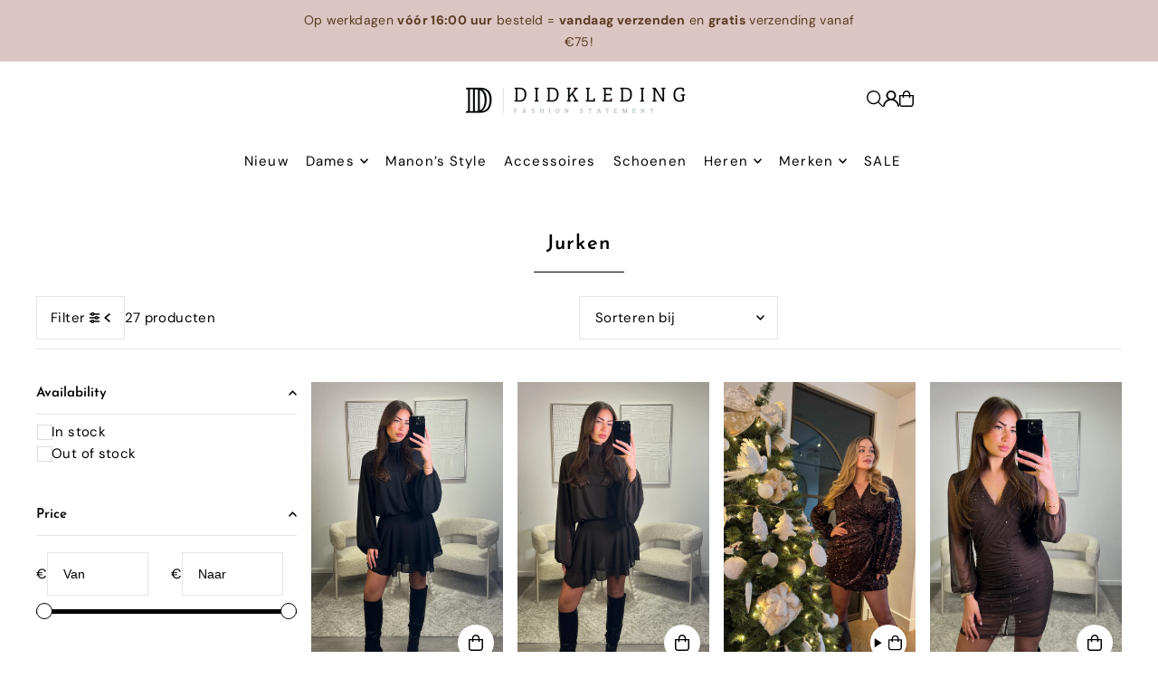

--- FILE ---
content_type: text/html; charset=utf-8
request_url: https://www.didkleding.nl/collections/jurken
body_size: 46766
content:
<!DOCTYPE html>
<html class="no-js" lang="en">
<head>
  <meta charset="utf-8" />
  <meta name="viewport" content="width=device-width, initial-scale=1">

  <!-- Establish early connection to external domains -->
  <link rel="preconnect" href="https://cdn.shopify.com" crossorigin>
  <link rel="preconnect" href="https://fonts.shopify.com" crossorigin>
  <link rel="preconnect" href="https://monorail-edge.shopifysvc.com">
  <link rel="preconnect" href="//ajax.googleapis.com" crossorigin /><!-- Preload onDomain stylesheets and script libraries -->
  <link href="//www.didkleding.nl/cdn/shop/t/5/assets/stylesheet.css?v=165734862479900568461736855125" rel="stylesheet" type="text/css" media="all" />
  <link rel="preload" as="font" href="//www.didkleding.nl/cdn/fonts/dm_sans/dmsans_n4.ec80bd4dd7e1a334c969c265873491ae56018d72.woff2" type="font/woff2" crossorigin>
  <link rel="preload" as="font" href="//www.didkleding.nl/cdn/fonts/dm_sans/dmsans_n4.ec80bd4dd7e1a334c969c265873491ae56018d72.woff2" type="font/woff2" crossorigin>
  <link rel="preload" as="font" href="//www.didkleding.nl/cdn/fonts/josefin_sans/josefinsans_n6.afe095792949c54ae236c64ec95a9caea4be35d6.woff2" type="font/woff2" crossorigin>
  <link href="//www.didkleding.nl/cdn/shop/t/5/assets/eventemitter3.min.js?v=148202183930229300091736855125" as="script" rel="preload">
  <link href="//www.didkleding.nl/cdn/shop/t/5/assets/vendor-video.js?v=112486824910932804751736855125" as="script" rel="preload">
  <link href="//www.didkleding.nl/cdn/shop/t/5/assets/theme.js?v=64747010470842460171736855125" as="script" rel="preload">


  
  <link rel="canonical" href="https://www.didkleding.nl/collections/jurken" />

  <title>Jurken &ndash; DID Kleding</title>
  

  <meta property="og:image" content="http://www.didkleding.nl/cdn/shop/files/Did_Kleding_-_Logo.png?v=1670569950">
  <meta property="og:image:secure_url" content="https://www.didkleding.nl/cdn/shop/files/Did_Kleding_-_Logo.png?v=1670569950">
  <meta property="og:image:width" content="2109">
  <meta property="og:image:height" content="280">

<meta property="og:site_name" content="DID Kleding">
<meta property="og:url" content="">
<meta property="og:title" content="">
<meta property="og:type" content="">
<meta property="og:description" content="">





<meta name="twitter:title" content="">
<meta name="twitter:description" content="">
<meta name="twitter:domain" content="">

  

  <style data-shopify>
:root {
    --main-family: "DM Sans", sans-serif;
    --main-weight: 400;
    --main-style: normal;
    --main-spacing: 0.025em;
    --nav-family: "DM Sans", sans-serif;
    --nav-weight: 400;
    --nav-style: normal;
    --heading-family: "Josefin Sans", sans-serif;
    --heading-weight: 600;
    --heading-style: normal;
    --heading-spacing: 0.050em;

    --font-size: 15px;
    --base-font-size: 15px;
    --h1-size: 22px;
    --h2-size: 19px;
    --h3-size: 17px;
    --nav-size: 15px;
    --nav-spacing: 0.075em;
    --font-size-sm: calc(15px - 2px);

    --homepage-scroll-color: #000000;
    --homepage-scroll-background: #fff;
    --pre-scroll-color: #000;
    --pre-scroll-background: #ffffff;

    --secondary-color: rgba(0,0,0,0);
    --background: #ffffff;
    --header-color: #000000;
    --text-color: #000000;
    --sale-color: #dcc5c3;
    --dotted-color: #e5e5e5;
    --button-color: #dcc5c3;
    --button-hover: #727272;
    --button-text: #ffffff;
    --secondary-button-color: #acacac;
    --secondary-button-hover: #3a3a3a;
    --secondary-button-text: #ffffff;
    --new-background: #ededed;
    --new-color: #535353;
    --sale-icon-background: #dcc5c3;
    --sale-icon-color: #ffffff;
    --soldout-background: #000000;
    --soldout-text: #ffffff;
    --custom-background: #000000;
    --custom-color: #fff;
    --fb-share: #dcc5c3;
    --tw-share: #d9a7a3;
    --pin-share: #dcc5c3;
    --footer-background: #f8f3f0;
    --footer-text: #5a3b21;
    --footer-button: #000000;
    --footer-button-text: #ffffff;
    --cs1-color: #000;
    --cs1-background: #ffffff;
    --cs2-color: #000;
    --cs2-background: #f5f5f5;
    --cs3-color: #5a3b21;
    --cs3-background: #f8f3f0;
    --custom-icon-color: var(--text-color);
    --custom-icon-background: var(--background);
    --error-msg-dark: #e81000;
    --error-msg-light: #ffeae8;
    --success-msg-dark: #007f5f;
    --success-msg-light: #e5fff8;
    --free-shipping-bg: #ff7a5f;
    --free-shipping-text: #fff;
    --error-color: #dcc5c3;
    --error-color-light: #ffffff;
    --keyboard-focus: #ACACAC;
    --focus-border-style: dotted;
    --focus-border-weight: 1px;
    --section-padding: 45px;
    --section-title-align: center;
    --section-title-border: 1px;
    --border-width: 100px;
    --grid-column-gap: px;
    --details-align: center;
    --select-arrow-bg: url(//www.didkleding.nl/cdn/shop/t/5/assets/select-arrow.png?v=112595941721225094991736855125);
    --icon-border-color: #e6e6e6;
    --color-filter-size: 25px;
    --disabled-text: #808080;
    --listing-size-color: #666666;

    --upsell-border-color: #f2f2f2;

    --star-active: rgb(0, 0, 0);
    --star-inactive: rgb(204, 204, 204);

    --color-body-text: var(--text-color);
    --color-body: var(--background);
    --color-bg: var(--background);

    --section-background: transparent;
    --section-overlay-color: 0, 0, 0;
    --section-overlay-opacity: 0;
    --placeholder-background: rgba(0, 0, 0, 0.1);
    --placeholder-fill: rgba(0, 0, 0, 0.2);
    --line-item-transform: scale(0.8) translateY(calc(-25px - 0.25em)) translateX(10px);

  }
  @media (max-width: 740px) {
     :root {
       --font-size: calc(15px - (15px * 0.15));
       --nav-size: calc(15px - (15px * 0.15));
       --h1-size: calc(22px - (22px * 0.15));
       --h2-size: calc(19px - (19px * 0.15));
       --h3-size: calc(17px - (17px * 0.15));
     }
   }
</style>


  <link rel="stylesheet" href="//www.didkleding.nl/cdn/shop/t/5/assets/stylesheet.css?v=165734862479900568461736855125" type="text/css">

  <style>
  @font-face {
  font-family: "DM Sans";
  font-weight: 400;
  font-style: normal;
  font-display: swap;
  src: url("//www.didkleding.nl/cdn/fonts/dm_sans/dmsans_n4.ec80bd4dd7e1a334c969c265873491ae56018d72.woff2") format("woff2"),
       url("//www.didkleding.nl/cdn/fonts/dm_sans/dmsans_n4.87bdd914d8a61247b911147ae68e754d695c58a6.woff") format("woff");
}

  @font-face {
  font-family: "DM Sans";
  font-weight: 400;
  font-style: normal;
  font-display: swap;
  src: url("//www.didkleding.nl/cdn/fonts/dm_sans/dmsans_n4.ec80bd4dd7e1a334c969c265873491ae56018d72.woff2") format("woff2"),
       url("//www.didkleding.nl/cdn/fonts/dm_sans/dmsans_n4.87bdd914d8a61247b911147ae68e754d695c58a6.woff") format("woff");
}

  @font-face {
  font-family: "Josefin Sans";
  font-weight: 600;
  font-style: normal;
  font-display: swap;
  src: url("//www.didkleding.nl/cdn/fonts/josefin_sans/josefinsans_n6.afe095792949c54ae236c64ec95a9caea4be35d6.woff2") format("woff2"),
       url("//www.didkleding.nl/cdn/fonts/josefin_sans/josefinsans_n6.0ea222c12f299e43fa61b9245ec23b623ebeb1e9.woff") format("woff");
}

  @font-face {
  font-family: "DM Sans";
  font-weight: 700;
  font-style: normal;
  font-display: swap;
  src: url("//www.didkleding.nl/cdn/fonts/dm_sans/dmsans_n7.97e21d81502002291ea1de8aefb79170c6946ce5.woff2") format("woff2"),
       url("//www.didkleding.nl/cdn/fonts/dm_sans/dmsans_n7.af5c214f5116410ca1d53a2090665620e78e2e1b.woff") format("woff");
}

  @font-face {
  font-family: "DM Sans";
  font-weight: 400;
  font-style: italic;
  font-display: swap;
  src: url("//www.didkleding.nl/cdn/fonts/dm_sans/dmsans_i4.b8fe05e69ee95d5a53155c346957d8cbf5081c1a.woff2") format("woff2"),
       url("//www.didkleding.nl/cdn/fonts/dm_sans/dmsans_i4.403fe28ee2ea63e142575c0aa47684d65f8c23a0.woff") format("woff");
}

  @font-face {
  font-family: "DM Sans";
  font-weight: 700;
  font-style: italic;
  font-display: swap;
  src: url("//www.didkleding.nl/cdn/fonts/dm_sans/dmsans_i7.52b57f7d7342eb7255084623d98ab83fd96e7f9b.woff2") format("woff2"),
       url("//www.didkleding.nl/cdn/fonts/dm_sans/dmsans_i7.d5e14ef18a1d4a8ce78a4187580b4eb1759c2eda.woff") format("woff");
}

  </style>

  <script>window.performance && window.performance.mark && window.performance.mark('shopify.content_for_header.start');</script><meta name="facebook-domain-verification" content="1l40ujj4hzlzzul1ed42pyiok851zo">
<meta id="shopify-digital-wallet" name="shopify-digital-wallet" content="/66313617642/digital_wallets/dialog">
<meta name="shopify-checkout-api-token" content="e819bd7a0a55fac9cb739de0a7f4f439">
<meta id="in-context-paypal-metadata" data-shop-id="66313617642" data-venmo-supported="false" data-environment="production" data-locale="en_US" data-paypal-v4="true" data-currency="EUR">
<link rel="alternate" type="application/atom+xml" title="Feed" href="/collections/jurken.atom" />
<link rel="alternate" type="application/json+oembed" href="https://www.didkleding.nl/collections/jurken.oembed">
<script async="async" src="/checkouts/internal/preloads.js?locale=en-NL"></script>
<script id="shopify-features" type="application/json">{"accessToken":"e819bd7a0a55fac9cb739de0a7f4f439","betas":["rich-media-storefront-analytics"],"domain":"www.didkleding.nl","predictiveSearch":true,"shopId":66313617642,"locale":"en"}</script>
<script>var Shopify = Shopify || {};
Shopify.shop = "did-kleding-1125.myshopify.com";
Shopify.locale = "en";
Shopify.currency = {"active":"EUR","rate":"1.0"};
Shopify.country = "NL";
Shopify.theme = {"name":"Bijgewerkte kopie van Icon","id":177294999891,"schema_name":"Icon","schema_version":"11.1.0","theme_store_id":686,"role":"main"};
Shopify.theme.handle = "null";
Shopify.theme.style = {"id":null,"handle":null};
Shopify.cdnHost = "www.didkleding.nl/cdn";
Shopify.routes = Shopify.routes || {};
Shopify.routes.root = "/";</script>
<script type="module">!function(o){(o.Shopify=o.Shopify||{}).modules=!0}(window);</script>
<script>!function(o){function n(){var o=[];function n(){o.push(Array.prototype.slice.apply(arguments))}return n.q=o,n}var t=o.Shopify=o.Shopify||{};t.loadFeatures=n(),t.autoloadFeatures=n()}(window);</script>
<script id="shop-js-analytics" type="application/json">{"pageType":"collection"}</script>
<script defer="defer" async type="module" src="//www.didkleding.nl/cdn/shopifycloud/shop-js/modules/v2/client.init-shop-cart-sync_IZsNAliE.en.esm.js"></script>
<script defer="defer" async type="module" src="//www.didkleding.nl/cdn/shopifycloud/shop-js/modules/v2/chunk.common_0OUaOowp.esm.js"></script>
<script type="module">
  await import("//www.didkleding.nl/cdn/shopifycloud/shop-js/modules/v2/client.init-shop-cart-sync_IZsNAliE.en.esm.js");
await import("//www.didkleding.nl/cdn/shopifycloud/shop-js/modules/v2/chunk.common_0OUaOowp.esm.js");

  window.Shopify.SignInWithShop?.initShopCartSync?.({"fedCMEnabled":true,"windoidEnabled":true});

</script>
<script>(function() {
  var isLoaded = false;
  function asyncLoad() {
    if (isLoaded) return;
    isLoaded = true;
    var urls = ["https:\/\/cdn.ordersify.com\/sdk\/v2\/ordersify-shopify.min.js?shop=did-kleding-1125.myshopify.com","https:\/\/chimpstatic.com\/mcjs-connected\/js\/users\/89025b17f0a6c05e52607ca08\/48001d99432bab70bc28f8351.js?shop=did-kleding-1125.myshopify.com"];
    for (var i = 0; i < urls.length; i++) {
      var s = document.createElement('script');
      s.type = 'text/javascript';
      s.async = true;
      s.src = urls[i];
      var x = document.getElementsByTagName('script')[0];
      x.parentNode.insertBefore(s, x);
    }
  };
  if(window.attachEvent) {
    window.attachEvent('onload', asyncLoad);
  } else {
    window.addEventListener('load', asyncLoad, false);
  }
})();</script>
<script id="__st">var __st={"a":66313617642,"offset":3600,"reqid":"c4d27b8c-798a-4522-be45-24c9db8beccd-1768552410","pageurl":"www.didkleding.nl\/collections\/jurken","u":"dfbec970ad83","p":"collection","rtyp":"collection","rid":424105640170};</script>
<script>window.ShopifyPaypalV4VisibilityTracking = true;</script>
<script id="captcha-bootstrap">!function(){'use strict';const t='contact',e='account',n='new_comment',o=[[t,t],['blogs',n],['comments',n],[t,'customer']],c=[[e,'customer_login'],[e,'guest_login'],[e,'recover_customer_password'],[e,'create_customer']],r=t=>t.map((([t,e])=>`form[action*='/${t}']:not([data-nocaptcha='true']) input[name='form_type'][value='${e}']`)).join(','),a=t=>()=>t?[...document.querySelectorAll(t)].map((t=>t.form)):[];function s(){const t=[...o],e=r(t);return a(e)}const i='password',u='form_key',d=['recaptcha-v3-token','g-recaptcha-response','h-captcha-response',i],f=()=>{try{return window.sessionStorage}catch{return}},m='__shopify_v',_=t=>t.elements[u];function p(t,e,n=!1){try{const o=window.sessionStorage,c=JSON.parse(o.getItem(e)),{data:r}=function(t){const{data:e,action:n}=t;return t[m]||n?{data:e,action:n}:{data:t,action:n}}(c);for(const[e,n]of Object.entries(r))t.elements[e]&&(t.elements[e].value=n);n&&o.removeItem(e)}catch(o){console.error('form repopulation failed',{error:o})}}const l='form_type',E='cptcha';function T(t){t.dataset[E]=!0}const w=window,h=w.document,L='Shopify',v='ce_forms',y='captcha';let A=!1;((t,e)=>{const n=(g='f06e6c50-85a8-45c8-87d0-21a2b65856fe',I='https://cdn.shopify.com/shopifycloud/storefront-forms-hcaptcha/ce_storefront_forms_captcha_hcaptcha.v1.5.2.iife.js',D={infoText:'Protected by hCaptcha',privacyText:'Privacy',termsText:'Terms'},(t,e,n)=>{const o=w[L][v],c=o.bindForm;if(c)return c(t,g,e,D).then(n);var r;o.q.push([[t,g,e,D],n]),r=I,A||(h.body.append(Object.assign(h.createElement('script'),{id:'captcha-provider',async:!0,src:r})),A=!0)});var g,I,D;w[L]=w[L]||{},w[L][v]=w[L][v]||{},w[L][v].q=[],w[L][y]=w[L][y]||{},w[L][y].protect=function(t,e){n(t,void 0,e),T(t)},Object.freeze(w[L][y]),function(t,e,n,w,h,L){const[v,y,A,g]=function(t,e,n){const i=e?o:[],u=t?c:[],d=[...i,...u],f=r(d),m=r(i),_=r(d.filter((([t,e])=>n.includes(e))));return[a(f),a(m),a(_),s()]}(w,h,L),I=t=>{const e=t.target;return e instanceof HTMLFormElement?e:e&&e.form},D=t=>v().includes(t);t.addEventListener('submit',(t=>{const e=I(t);if(!e)return;const n=D(e)&&!e.dataset.hcaptchaBound&&!e.dataset.recaptchaBound,o=_(e),c=g().includes(e)&&(!o||!o.value);(n||c)&&t.preventDefault(),c&&!n&&(function(t){try{if(!f())return;!function(t){const e=f();if(!e)return;const n=_(t);if(!n)return;const o=n.value;o&&e.removeItem(o)}(t);const e=Array.from(Array(32),(()=>Math.random().toString(36)[2])).join('');!function(t,e){_(t)||t.append(Object.assign(document.createElement('input'),{type:'hidden',name:u})),t.elements[u].value=e}(t,e),function(t,e){const n=f();if(!n)return;const o=[...t.querySelectorAll(`input[type='${i}']`)].map((({name:t})=>t)),c=[...d,...o],r={};for(const[a,s]of new FormData(t).entries())c.includes(a)||(r[a]=s);n.setItem(e,JSON.stringify({[m]:1,action:t.action,data:r}))}(t,e)}catch(e){console.error('failed to persist form',e)}}(e),e.submit())}));const S=(t,e)=>{t&&!t.dataset[E]&&(n(t,e.some((e=>e===t))),T(t))};for(const o of['focusin','change'])t.addEventListener(o,(t=>{const e=I(t);D(e)&&S(e,y())}));const B=e.get('form_key'),M=e.get(l),P=B&&M;t.addEventListener('DOMContentLoaded',(()=>{const t=y();if(P)for(const e of t)e.elements[l].value===M&&p(e,B);[...new Set([...A(),...v().filter((t=>'true'===t.dataset.shopifyCaptcha))])].forEach((e=>S(e,t)))}))}(h,new URLSearchParams(w.location.search),n,t,e,['guest_login'])})(!0,!0)}();</script>
<script integrity="sha256-4kQ18oKyAcykRKYeNunJcIwy7WH5gtpwJnB7kiuLZ1E=" data-source-attribution="shopify.loadfeatures" defer="defer" src="//www.didkleding.nl/cdn/shopifycloud/storefront/assets/storefront/load_feature-a0a9edcb.js" crossorigin="anonymous"></script>
<script data-source-attribution="shopify.dynamic_checkout.dynamic.init">var Shopify=Shopify||{};Shopify.PaymentButton=Shopify.PaymentButton||{isStorefrontPortableWallets:!0,init:function(){window.Shopify.PaymentButton.init=function(){};var t=document.createElement("script");t.src="https://www.didkleding.nl/cdn/shopifycloud/portable-wallets/latest/portable-wallets.en.js",t.type="module",document.head.appendChild(t)}};
</script>
<script data-source-attribution="shopify.dynamic_checkout.buyer_consent">
  function portableWalletsHideBuyerConsent(e){var t=document.getElementById("shopify-buyer-consent"),n=document.getElementById("shopify-subscription-policy-button");t&&n&&(t.classList.add("hidden"),t.setAttribute("aria-hidden","true"),n.removeEventListener("click",e))}function portableWalletsShowBuyerConsent(e){var t=document.getElementById("shopify-buyer-consent"),n=document.getElementById("shopify-subscription-policy-button");t&&n&&(t.classList.remove("hidden"),t.removeAttribute("aria-hidden"),n.addEventListener("click",e))}window.Shopify?.PaymentButton&&(window.Shopify.PaymentButton.hideBuyerConsent=portableWalletsHideBuyerConsent,window.Shopify.PaymentButton.showBuyerConsent=portableWalletsShowBuyerConsent);
</script>
<script data-source-attribution="shopify.dynamic_checkout.cart.bootstrap">document.addEventListener("DOMContentLoaded",(function(){function t(){return document.querySelector("shopify-accelerated-checkout-cart, shopify-accelerated-checkout")}if(t())Shopify.PaymentButton.init();else{new MutationObserver((function(e,n){t()&&(Shopify.PaymentButton.init(),n.disconnect())})).observe(document.body,{childList:!0,subtree:!0})}}));
</script>
<link id="shopify-accelerated-checkout-styles" rel="stylesheet" media="screen" href="https://www.didkleding.nl/cdn/shopifycloud/portable-wallets/latest/accelerated-checkout-backwards-compat.css" crossorigin="anonymous">
<style id="shopify-accelerated-checkout-cart">
        #shopify-buyer-consent {
  margin-top: 1em;
  display: inline-block;
  width: 100%;
}

#shopify-buyer-consent.hidden {
  display: none;
}

#shopify-subscription-policy-button {
  background: none;
  border: none;
  padding: 0;
  text-decoration: underline;
  font-size: inherit;
  cursor: pointer;
}

#shopify-subscription-policy-button::before {
  box-shadow: none;
}

      </style>

<script>window.performance && window.performance.mark && window.performance.mark('shopify.content_for_header.end');</script>

<link href="https://monorail-edge.shopifysvc.com" rel="dns-prefetch">
<script>(function(){if ("sendBeacon" in navigator && "performance" in window) {try {var session_token_from_headers = performance.getEntriesByType('navigation')[0].serverTiming.find(x => x.name == '_s').description;} catch {var session_token_from_headers = undefined;}var session_cookie_matches = document.cookie.match(/_shopify_s=([^;]*)/);var session_token_from_cookie = session_cookie_matches && session_cookie_matches.length === 2 ? session_cookie_matches[1] : "";var session_token = session_token_from_headers || session_token_from_cookie || "";function handle_abandonment_event(e) {var entries = performance.getEntries().filter(function(entry) {return /monorail-edge.shopifysvc.com/.test(entry.name);});if (!window.abandonment_tracked && entries.length === 0) {window.abandonment_tracked = true;var currentMs = Date.now();var navigation_start = performance.timing.navigationStart;var payload = {shop_id: 66313617642,url: window.location.href,navigation_start,duration: currentMs - navigation_start,session_token,page_type: "collection"};window.navigator.sendBeacon("https://monorail-edge.shopifysvc.com/v1/produce", JSON.stringify({schema_id: "online_store_buyer_site_abandonment/1.1",payload: payload,metadata: {event_created_at_ms: currentMs,event_sent_at_ms: currentMs}}));}}window.addEventListener('pagehide', handle_abandonment_event);}}());</script>
<script id="web-pixels-manager-setup">(function e(e,d,r,n,o){if(void 0===o&&(o={}),!Boolean(null===(a=null===(i=window.Shopify)||void 0===i?void 0:i.analytics)||void 0===a?void 0:a.replayQueue)){var i,a;window.Shopify=window.Shopify||{};var t=window.Shopify;t.analytics=t.analytics||{};var s=t.analytics;s.replayQueue=[],s.publish=function(e,d,r){return s.replayQueue.push([e,d,r]),!0};try{self.performance.mark("wpm:start")}catch(e){}var l=function(){var e={modern:/Edge?\/(1{2}[4-9]|1[2-9]\d|[2-9]\d{2}|\d{4,})\.\d+(\.\d+|)|Firefox\/(1{2}[4-9]|1[2-9]\d|[2-9]\d{2}|\d{4,})\.\d+(\.\d+|)|Chrom(ium|e)\/(9{2}|\d{3,})\.\d+(\.\d+|)|(Maci|X1{2}).+ Version\/(15\.\d+|(1[6-9]|[2-9]\d|\d{3,})\.\d+)([,.]\d+|)( \(\w+\)|)( Mobile\/\w+|) Safari\/|Chrome.+OPR\/(9{2}|\d{3,})\.\d+\.\d+|(CPU[ +]OS|iPhone[ +]OS|CPU[ +]iPhone|CPU IPhone OS|CPU iPad OS)[ +]+(15[._]\d+|(1[6-9]|[2-9]\d|\d{3,})[._]\d+)([._]\d+|)|Android:?[ /-](13[3-9]|1[4-9]\d|[2-9]\d{2}|\d{4,})(\.\d+|)(\.\d+|)|Android.+Firefox\/(13[5-9]|1[4-9]\d|[2-9]\d{2}|\d{4,})\.\d+(\.\d+|)|Android.+Chrom(ium|e)\/(13[3-9]|1[4-9]\d|[2-9]\d{2}|\d{4,})\.\d+(\.\d+|)|SamsungBrowser\/([2-9]\d|\d{3,})\.\d+/,legacy:/Edge?\/(1[6-9]|[2-9]\d|\d{3,})\.\d+(\.\d+|)|Firefox\/(5[4-9]|[6-9]\d|\d{3,})\.\d+(\.\d+|)|Chrom(ium|e)\/(5[1-9]|[6-9]\d|\d{3,})\.\d+(\.\d+|)([\d.]+$|.*Safari\/(?![\d.]+ Edge\/[\d.]+$))|(Maci|X1{2}).+ Version\/(10\.\d+|(1[1-9]|[2-9]\d|\d{3,})\.\d+)([,.]\d+|)( \(\w+\)|)( Mobile\/\w+|) Safari\/|Chrome.+OPR\/(3[89]|[4-9]\d|\d{3,})\.\d+\.\d+|(CPU[ +]OS|iPhone[ +]OS|CPU[ +]iPhone|CPU IPhone OS|CPU iPad OS)[ +]+(10[._]\d+|(1[1-9]|[2-9]\d|\d{3,})[._]\d+)([._]\d+|)|Android:?[ /-](13[3-9]|1[4-9]\d|[2-9]\d{2}|\d{4,})(\.\d+|)(\.\d+|)|Mobile Safari.+OPR\/([89]\d|\d{3,})\.\d+\.\d+|Android.+Firefox\/(13[5-9]|1[4-9]\d|[2-9]\d{2}|\d{4,})\.\d+(\.\d+|)|Android.+Chrom(ium|e)\/(13[3-9]|1[4-9]\d|[2-9]\d{2}|\d{4,})\.\d+(\.\d+|)|Android.+(UC? ?Browser|UCWEB|U3)[ /]?(15\.([5-9]|\d{2,})|(1[6-9]|[2-9]\d|\d{3,})\.\d+)\.\d+|SamsungBrowser\/(5\.\d+|([6-9]|\d{2,})\.\d+)|Android.+MQ{2}Browser\/(14(\.(9|\d{2,})|)|(1[5-9]|[2-9]\d|\d{3,})(\.\d+|))(\.\d+|)|K[Aa][Ii]OS\/(3\.\d+|([4-9]|\d{2,})\.\d+)(\.\d+|)/},d=e.modern,r=e.legacy,n=navigator.userAgent;return n.match(d)?"modern":n.match(r)?"legacy":"unknown"}(),u="modern"===l?"modern":"legacy",c=(null!=n?n:{modern:"",legacy:""})[u],f=function(e){return[e.baseUrl,"/wpm","/b",e.hashVersion,"modern"===e.buildTarget?"m":"l",".js"].join("")}({baseUrl:d,hashVersion:r,buildTarget:u}),m=function(e){var d=e.version,r=e.bundleTarget,n=e.surface,o=e.pageUrl,i=e.monorailEndpoint;return{emit:function(e){var a=e.status,t=e.errorMsg,s=(new Date).getTime(),l=JSON.stringify({metadata:{event_sent_at_ms:s},events:[{schema_id:"web_pixels_manager_load/3.1",payload:{version:d,bundle_target:r,page_url:o,status:a,surface:n,error_msg:t},metadata:{event_created_at_ms:s}}]});if(!i)return console&&console.warn&&console.warn("[Web Pixels Manager] No Monorail endpoint provided, skipping logging."),!1;try{return self.navigator.sendBeacon.bind(self.navigator)(i,l)}catch(e){}var u=new XMLHttpRequest;try{return u.open("POST",i,!0),u.setRequestHeader("Content-Type","text/plain"),u.send(l),!0}catch(e){return console&&console.warn&&console.warn("[Web Pixels Manager] Got an unhandled error while logging to Monorail."),!1}}}}({version:r,bundleTarget:l,surface:e.surface,pageUrl:self.location.href,monorailEndpoint:e.monorailEndpoint});try{o.browserTarget=l,function(e){var d=e.src,r=e.async,n=void 0===r||r,o=e.onload,i=e.onerror,a=e.sri,t=e.scriptDataAttributes,s=void 0===t?{}:t,l=document.createElement("script"),u=document.querySelector("head"),c=document.querySelector("body");if(l.async=n,l.src=d,a&&(l.integrity=a,l.crossOrigin="anonymous"),s)for(var f in s)if(Object.prototype.hasOwnProperty.call(s,f))try{l.dataset[f]=s[f]}catch(e){}if(o&&l.addEventListener("load",o),i&&l.addEventListener("error",i),u)u.appendChild(l);else{if(!c)throw new Error("Did not find a head or body element to append the script");c.appendChild(l)}}({src:f,async:!0,onload:function(){if(!function(){var e,d;return Boolean(null===(d=null===(e=window.Shopify)||void 0===e?void 0:e.analytics)||void 0===d?void 0:d.initialized)}()){var d=window.webPixelsManager.init(e)||void 0;if(d){var r=window.Shopify.analytics;r.replayQueue.forEach((function(e){var r=e[0],n=e[1],o=e[2];d.publishCustomEvent(r,n,o)})),r.replayQueue=[],r.publish=d.publishCustomEvent,r.visitor=d.visitor,r.initialized=!0}}},onerror:function(){return m.emit({status:"failed",errorMsg:"".concat(f," has failed to load")})},sri:function(e){var d=/^sha384-[A-Za-z0-9+/=]+$/;return"string"==typeof e&&d.test(e)}(c)?c:"",scriptDataAttributes:o}),m.emit({status:"loading"})}catch(e){m.emit({status:"failed",errorMsg:(null==e?void 0:e.message)||"Unknown error"})}}})({shopId: 66313617642,storefrontBaseUrl: "https://www.didkleding.nl",extensionsBaseUrl: "https://extensions.shopifycdn.com/cdn/shopifycloud/web-pixels-manager",monorailEndpoint: "https://monorail-edge.shopifysvc.com/unstable/produce_batch",surface: "storefront-renderer",enabledBetaFlags: ["2dca8a86"],webPixelsConfigList: [{"id":"293339475","configuration":"{\"pixel_id\":\"528589517550566\",\"pixel_type\":\"facebook_pixel\",\"metaapp_system_user_token\":\"-\"}","eventPayloadVersion":"v1","runtimeContext":"OPEN","scriptVersion":"ca16bc87fe92b6042fbaa3acc2fbdaa6","type":"APP","apiClientId":2329312,"privacyPurposes":["ANALYTICS","MARKETING","SALE_OF_DATA"],"dataSharingAdjustments":{"protectedCustomerApprovalScopes":["read_customer_address","read_customer_email","read_customer_name","read_customer_personal_data","read_customer_phone"]}},{"id":"shopify-app-pixel","configuration":"{}","eventPayloadVersion":"v1","runtimeContext":"STRICT","scriptVersion":"0450","apiClientId":"shopify-pixel","type":"APP","privacyPurposes":["ANALYTICS","MARKETING"]},{"id":"shopify-custom-pixel","eventPayloadVersion":"v1","runtimeContext":"LAX","scriptVersion":"0450","apiClientId":"shopify-pixel","type":"CUSTOM","privacyPurposes":["ANALYTICS","MARKETING"]}],isMerchantRequest: false,initData: {"shop":{"name":"DID Kleding","paymentSettings":{"currencyCode":"EUR"},"myshopifyDomain":"did-kleding-1125.myshopify.com","countryCode":"NL","storefrontUrl":"https:\/\/www.didkleding.nl"},"customer":null,"cart":null,"checkout":null,"productVariants":[],"purchasingCompany":null},},"https://www.didkleding.nl/cdn","fcfee988w5aeb613cpc8e4bc33m6693e112",{"modern":"","legacy":""},{"shopId":"66313617642","storefrontBaseUrl":"https:\/\/www.didkleding.nl","extensionBaseUrl":"https:\/\/extensions.shopifycdn.com\/cdn\/shopifycloud\/web-pixels-manager","surface":"storefront-renderer","enabledBetaFlags":"[\"2dca8a86\"]","isMerchantRequest":"false","hashVersion":"fcfee988w5aeb613cpc8e4bc33m6693e112","publish":"custom","events":"[[\"page_viewed\",{}],[\"collection_viewed\",{\"collection\":{\"id\":\"424105640170\",\"title\":\"Jurken\",\"productVariants\":[{\"price\":{\"amount\":39.95,\"currencyCode\":\"EUR\"},\"product\":{\"title\":\"Valerie Dress - Black\",\"vendor\":\"DID Kleding\",\"id\":\"10343477903699\",\"untranslatedTitle\":\"Valerie Dress - Black\",\"url\":\"\/products\/valerie-dress-black\",\"type\":\"\"},\"id\":\"52677758091603\",\"image\":{\"src\":\"\/\/www.didkleding.nl\/cdn\/shop\/files\/FullSizeRender423.heic?v=1766926553\"},\"sku\":null,\"title\":\"One Size\",\"untranslatedTitle\":\"One Size\"},{\"price\":{\"amount\":39.95,\"currencyCode\":\"EUR\"},\"product\":{\"title\":\"Valerie Dress - Brown\",\"vendor\":\"DID Kleding\",\"id\":\"10343473381715\",\"untranslatedTitle\":\"Valerie Dress - Brown\",\"url\":\"\/products\/valerie-dress-brown\",\"type\":\"\"},\"id\":\"52677744591187\",\"image\":{\"src\":\"\/\/www.didkleding.nl\/cdn\/shop\/files\/FullSizeRender422.heic?v=1766926363\"},\"sku\":null,\"title\":\"One Size\",\"untranslatedTitle\":\"One Size\"},{\"price\":{\"amount\":54.95,\"currencyCode\":\"EUR\"},\"product\":{\"title\":\"Manon’s Party Dress - Choco\",\"vendor\":\"DID Kleding\",\"id\":\"10314194288979\",\"untranslatedTitle\":\"Manon’s Party Dress - Choco\",\"url\":\"\/products\/manon-s-party-dress-choco\",\"type\":\"\"},\"id\":\"52577030701395\",\"image\":{\"src\":\"\/\/www.didkleding.nl\/cdn\/shop\/files\/6CF9BB70-25E6-4809-9830-3983AF0DC1C6.jpg?v=1765562975\"},\"sku\":null,\"title\":\"S\",\"untranslatedTitle\":\"S\"},{\"price\":{\"amount\":34.95,\"currencyCode\":\"EUR\"},\"product\":{\"title\":\"Tessa Dress - Brown\",\"vendor\":\"DID Kleding\",\"id\":\"10274181906771\",\"untranslatedTitle\":\"Tessa Dress - Brown\",\"url\":\"\/products\/tessa-dress-brown\",\"type\":\"\"},\"id\":\"52446177788243\",\"image\":{\"src\":\"\/\/www.didkleding.nl\/cdn\/shop\/files\/FullSizeRender388.heic?v=1763820732\"},\"sku\":null,\"title\":\"One Size\",\"untranslatedTitle\":\"One Size\"},{\"price\":{\"amount\":39.95,\"currencyCode\":\"EUR\"},\"product\":{\"title\":\"Demi Dress - Choco\",\"vendor\":\"DID Kleding\",\"id\":\"10273514783059\",\"untranslatedTitle\":\"Demi Dress - Choco\",\"url\":\"\/products\/demi-dress-choco\",\"type\":\"\"},\"id\":\"52441659474259\",\"image\":{\"src\":\"\/\/www.didkleding.nl\/cdn\/shop\/files\/BE508F1D-F7BA-40FA-B716-2D4A4503AA91.jpg?v=1763755276\"},\"sku\":null,\"title\":\"One Size\",\"untranslatedTitle\":\"One Size\"},{\"price\":{\"amount\":39.95,\"currencyCode\":\"EUR\"},\"product\":{\"title\":\"Demi Dress - Black\",\"vendor\":\"DID Kleding\",\"id\":\"10273513767251\",\"untranslatedTitle\":\"Demi Dress - Black\",\"url\":\"\/products\/demi-dress-black\",\"type\":\"\"},\"id\":\"52441657180499\",\"image\":{\"src\":\"\/\/www.didkleding.nl\/cdn\/shop\/files\/17A47953-621B-4515-9CAD-2317970A3353.jpg?v=1763755276\"},\"sku\":null,\"title\":\"One Size\",\"untranslatedTitle\":\"One Size\"},{\"price\":{\"amount\":29.95,\"currencyCode\":\"EUR\"},\"product\":{\"title\":\"Jess Dess - Choco\",\"vendor\":\"DID Kleding\",\"id\":\"10262417015123\",\"untranslatedTitle\":\"Jess Dess - Choco\",\"url\":\"\/products\/jess-dess-choco\",\"type\":\"\"},\"id\":\"52387361620307\",\"image\":{\"src\":\"\/\/www.didkleding.nl\/cdn\/shop\/files\/FullSizeRender379.heic?v=1763206809\"},\"sku\":null,\"title\":\"One Size\",\"untranslatedTitle\":\"One Size\"},{\"price\":{\"amount\":29.95,\"currencyCode\":\"EUR\"},\"product\":{\"title\":\"Jess Dess - Black\",\"vendor\":\"DID Kleding\",\"id\":\"10262413934931\",\"untranslatedTitle\":\"Jess Dess - Black\",\"url\":\"\/products\/jess-dess-black\",\"type\":\"\"},\"id\":\"52387351724371\",\"image\":{\"src\":\"\/\/www.didkleding.nl\/cdn\/shop\/files\/FullSizeRender378.heic?v=1763206746\"},\"sku\":null,\"title\":\"One Size\",\"untranslatedTitle\":\"One Size\"},{\"price\":{\"amount\":54.95,\"currencyCode\":\"EUR\"},\"product\":{\"title\":\"Blazer Dress Lace - Black\",\"vendor\":\"DID Kleding\",\"id\":\"10261532606803\",\"untranslatedTitle\":\"Blazer Dress Lace - Black\",\"url\":\"\/products\/blazer-dress-lace-black-strass\",\"type\":\"\"},\"id\":\"52576492061011\",\"image\":{\"src\":\"\/\/www.didkleding.nl\/cdn\/shop\/files\/B8568C26-7B70-4E8A-A1B1-B7788448C850.jpg?v=1763148011\"},\"sku\":null,\"title\":\"S\/M\",\"untranslatedTitle\":\"S\/M\"},{\"price\":{\"amount\":39.95,\"currencyCode\":\"EUR\"},\"product\":{\"title\":\"Chrissie Dress - Brown\",\"vendor\":\"DID Kleding\",\"id\":\"10248469217619\",\"untranslatedTitle\":\"Chrissie Dress - Brown\",\"url\":\"\/products\/chrissie-dress-brown\",\"type\":\"\"},\"id\":\"52329629319507\",\"image\":{\"src\":\"\/\/www.didkleding.nl\/cdn\/shop\/files\/IMG_8170.heic?v=1762604075\"},\"sku\":null,\"title\":\"S\",\"untranslatedTitle\":\"S\"},{\"price\":{\"amount\":49.95,\"currencyCode\":\"EUR\"},\"product\":{\"title\":\"Nomi Dress - Black\",\"vendor\":\"DID Kleding\",\"id\":\"10207495389523\",\"untranslatedTitle\":\"Nomi Dress - Black\",\"url\":\"\/products\/nomi-dress-black\",\"type\":\"\"},\"id\":\"52145891934547\",\"image\":{\"src\":\"\/\/www.didkleding.nl\/cdn\/shop\/files\/FullSizeRender231.heic?v=1760790209\"},\"sku\":null,\"title\":\"S\",\"untranslatedTitle\":\"S\"},{\"price\":{\"amount\":49.95,\"currencyCode\":\"EUR\"},\"product\":{\"title\":\"Nomi Dress - Brown\",\"vendor\":\"DID Kleding\",\"id\":\"10207494144339\",\"untranslatedTitle\":\"Nomi Dress - Brown\",\"url\":\"\/products\/nomi-dress-brown\",\"type\":\"\"},\"id\":\"52145887314259\",\"image\":{\"src\":\"\/\/www.didkleding.nl\/cdn\/shop\/files\/FullSizeRender232_468e6c38-944a-4a43-bf93-a16428487aea.heic?v=1760790164\"},\"sku\":null,\"title\":\"S\",\"untranslatedTitle\":\"S\"},{\"price\":{\"amount\":49.95,\"currencyCode\":\"EUR\"},\"product\":{\"title\":\"Nomi Dress - Dark Blue\",\"vendor\":\"DID Kleding\",\"id\":\"10207494078803\",\"untranslatedTitle\":\"Nomi Dress - Dark Blue\",\"url\":\"\/products\/nomi-dress-dark-blue\",\"type\":\"\"},\"id\":\"52145886986579\",\"image\":{\"src\":\"\/\/www.didkleding.nl\/cdn\/shop\/files\/FullSizeRender230.heic?v=1760789976\"},\"sku\":null,\"title\":\"S\",\"untranslatedTitle\":\"S\"},{\"price\":{\"amount\":39.95,\"currencyCode\":\"EUR\"},\"product\":{\"title\":\"Livia Dress - Brown\",\"vendor\":\"DID Kleding\",\"id\":\"10207421235539\",\"untranslatedTitle\":\"Livia Dress - Brown\",\"url\":\"\/products\/livia-dress-black\",\"type\":\"\"},\"id\":\"52145341727059\",\"image\":{\"src\":\"\/\/www.didkleding.nl\/cdn\/shop\/files\/FullSizeRender253.heic?v=1760781130\"},\"sku\":null,\"title\":\"S\",\"untranslatedTitle\":\"S\"},{\"price\":{\"amount\":39.95,\"currencyCode\":\"EUR\"},\"product\":{\"title\":\"Jaimy Dress - Black\",\"vendor\":\"DID Kleding\",\"id\":\"10203585446227\",\"untranslatedTitle\":\"Jaimy Dress - Black\",\"url\":\"\/products\/jaimy-dress-black\",\"type\":\"\"},\"id\":\"52129693958483\",\"image\":{\"src\":\"\/\/www.didkleding.nl\/cdn\/shop\/files\/AB5EECFF-AC85-41A1-B4B9-9C111D6DDC2A.jpg?v=1760596424\"},\"sku\":null,\"title\":\"S\",\"untranslatedTitle\":\"S\"},{\"price\":{\"amount\":49.95,\"currencyCode\":\"EUR\"},\"product\":{\"title\":\"Lace Dress - Brown\",\"vendor\":\"DID Kleding\",\"id\":\"10195981959507\",\"untranslatedTitle\":\"Lace Dress - Brown\",\"url\":\"\/products\/lace-dress-brown\",\"type\":\"\"},\"id\":\"52099572695379\",\"image\":{\"src\":\"\/\/www.didkleding.nl\/cdn\/shop\/files\/51F5FFB7-BF78-4EFD-99A6-00717DB8EE74.jpg?v=1760209507\"},\"sku\":null,\"title\":\"One Size\",\"untranslatedTitle\":\"One Size\"},{\"price\":{\"amount\":39.95,\"currencyCode\":\"EUR\"},\"product\":{\"title\":\"Celeste Dress - Brown\",\"vendor\":\"DID Kleding\",\"id\":\"10183409533267\",\"untranslatedTitle\":\"Celeste Dress - Brown\",\"url\":\"\/products\/celeste-dress-brown\",\"type\":\"\"},\"id\":\"52043702141267\",\"image\":{\"src\":\"\/\/www.didkleding.nl\/cdn\/shop\/files\/IMG_9900.heic?v=1759584013\"},\"sku\":null,\"title\":\"S\",\"untranslatedTitle\":\"S\"},{\"price\":{\"amount\":39.95,\"currencyCode\":\"EUR\"},\"product\":{\"title\":\"Babs Dress - White\",\"vendor\":\"DID Kleding\",\"id\":\"10183406518611\",\"untranslatedTitle\":\"Babs Dress - White\",\"url\":\"\/products\/babs-dress-white\",\"type\":\"\"},\"id\":\"52043692376403\",\"image\":{\"src\":\"\/\/www.didkleding.nl\/cdn\/shop\/files\/IMG_5889.heic?v=1759576198\"},\"sku\":null,\"title\":\"S\",\"untranslatedTitle\":\"S\"},{\"price\":{\"amount\":39.95,\"currencyCode\":\"EUR\"},\"product\":{\"title\":\"Leslie Dress - Black\",\"vendor\":\"DID Kleding\",\"id\":\"10145161249107\",\"untranslatedTitle\":\"Leslie Dress - Black\",\"url\":\"\/products\/leslie-dress-black\",\"type\":\"\"},\"id\":\"51904496402771\",\"image\":{\"src\":\"\/\/www.didkleding.nl\/cdn\/shop\/files\/288145CE-C5E8-4529-8AD6-C6290596984B.jpg?v=1758028757\"},\"sku\":null,\"title\":\"S\",\"untranslatedTitle\":\"S\"},{\"price\":{\"amount\":79.95,\"currencyCode\":\"EUR\"},\"product\":{\"title\":\"Belle Dress - Black\",\"vendor\":\"DID Kleding\",\"id\":\"10088862646611\",\"untranslatedTitle\":\"Belle Dress - Black\",\"url\":\"\/products\/belle-dress-black\",\"type\":\"\"},\"id\":\"51720655339859\",\"image\":{\"src\":\"\/\/www.didkleding.nl\/cdn\/shop\/files\/IMG_2586.jpg?v=1756287773\"},\"sku\":null,\"title\":\"M\/L\",\"untranslatedTitle\":\"M\/L\"},{\"price\":{\"amount\":84.95,\"currencyCode\":\"EUR\"},\"product\":{\"title\":\"Amber Dress - Red\",\"vendor\":\"DID Kleding\",\"id\":\"10030147764563\",\"untranslatedTitle\":\"Amber Dress - Red\",\"url\":\"\/products\/amber-dress-red\",\"type\":\"\"},\"id\":\"51513945588051\",\"image\":{\"src\":\"\/\/www.didkleding.nl\/cdn\/shop\/files\/IMG-8128.jpg?v=1753981530\"},\"sku\":null,\"title\":\"S\",\"untranslatedTitle\":\"S\"},{\"price\":{\"amount\":59.95,\"currencyCode\":\"EUR\"},\"product\":{\"title\":\"Milla Dress - Black\",\"vendor\":\"DID Kleding\",\"id\":\"10024964096339\",\"untranslatedTitle\":\"Milla Dress - Black\",\"url\":\"\/products\/milla-dress-black\",\"type\":\"\"},\"id\":\"51510003564883\",\"image\":{\"src\":\"\/\/www.didkleding.nl\/cdn\/shop\/files\/IMG-8082.jpg?v=1753811641\"},\"sku\":null,\"title\":\"S\",\"untranslatedTitle\":\"S\"},{\"price\":{\"amount\":39.95,\"currencyCode\":\"EUR\"},\"product\":{\"title\":\"Saar Dress - Brown\",\"vendor\":\"DID Kleding\",\"id\":\"9952316031315\",\"untranslatedTitle\":\"Saar Dress - Brown\",\"url\":\"\/products\/saar-dress-brown\",\"type\":\"\"},\"id\":\"51160520687955\",\"image\":{\"src\":\"\/\/www.didkleding.nl\/cdn\/shop\/files\/IMG_5906.heic?v=1749544934\"},\"sku\":null,\"title\":\"S\/M\",\"untranslatedTitle\":\"S\/M\"},{\"price\":{\"amount\":39.95,\"currencyCode\":\"EUR\"},\"product\":{\"title\":\"Fay Dress - Black\",\"vendor\":\"DID Kleding\",\"id\":\"9943275831635\",\"untranslatedTitle\":\"Fay Dress - Black\",\"url\":\"\/products\/fay-dress-black\",\"type\":\"\"},\"id\":\"51115053875539\",\"image\":{\"src\":\"\/\/www.didkleding.nl\/cdn\/shop\/files\/IMG_58902.heic?v=1748866691\"},\"sku\":\"\",\"title\":\"S\",\"untranslatedTitle\":\"S\"},{\"price\":{\"amount\":39.95,\"currencyCode\":\"EUR\"},\"product\":{\"title\":\"Suzy Dress - Black\",\"vendor\":\"DID Kleding\",\"id\":\"9925541069139\",\"untranslatedTitle\":\"Suzy Dress - Black\",\"url\":\"\/products\/suzy-dress-black\",\"type\":\"\"},\"id\":\"51060351369555\",\"image\":{\"src\":\"\/\/www.didkleding.nl\/cdn\/shop\/files\/IMG-6916.heic?v=1748196621\"},\"sku\":null,\"title\":\"S\",\"untranslatedTitle\":\"S\"},{\"price\":{\"amount\":99.99,\"currencyCode\":\"EUR\"},\"product\":{\"title\":\"EMILY DRESS - CREME\",\"vendor\":\"DID Kleding\",\"id\":\"9921307312467\",\"untranslatedTitle\":\"EMILY DRESS - CREME\",\"url\":\"\/products\/emily-dress-powder-pink-kopie\",\"type\":\"\"},\"id\":\"51041041121619\",\"image\":{\"src\":\"\/\/www.didkleding.nl\/cdn\/shop\/files\/IMG-7108.webp?v=1749141888\"},\"sku\":null,\"title\":\"XS\",\"untranslatedTitle\":\"XS\"},{\"price\":{\"amount\":99.99,\"currencyCode\":\"EUR\"},\"product\":{\"title\":\"EMILY DRESS - DEEP BLACK\",\"vendor\":\"DID Kleding\",\"id\":\"9658366886227\",\"untranslatedTitle\":\"EMILY DRESS - DEEP BLACK\",\"url\":\"\/products\/emily-dress-deep-black\",\"type\":\"\"},\"id\":\"49984872776019\",\"image\":{\"src\":\"\/\/www.didkleding.nl\/cdn\/shop\/files\/IMG_5075.jpg?v=1736864654\"},\"sku\":null,\"title\":\"XS\",\"untranslatedTitle\":\"XS\"}]}}]]"});</script><script>
  window.ShopifyAnalytics = window.ShopifyAnalytics || {};
  window.ShopifyAnalytics.meta = window.ShopifyAnalytics.meta || {};
  window.ShopifyAnalytics.meta.currency = 'EUR';
  var meta = {"products":[{"id":10343477903699,"gid":"gid:\/\/shopify\/Product\/10343477903699","vendor":"DID Kleding","type":"","handle":"valerie-dress-black","variants":[{"id":52677758091603,"price":3995,"name":"Valerie Dress - Black - One Size","public_title":"One Size","sku":null}],"remote":false},{"id":10343473381715,"gid":"gid:\/\/shopify\/Product\/10343473381715","vendor":"DID Kleding","type":"","handle":"valerie-dress-brown","variants":[{"id":52677744591187,"price":3995,"name":"Valerie Dress - Brown - One Size","public_title":"One Size","sku":null}],"remote":false},{"id":10314194288979,"gid":"gid:\/\/shopify\/Product\/10314194288979","vendor":"DID Kleding","type":"","handle":"manon-s-party-dress-choco","variants":[{"id":52577030701395,"price":5495,"name":"Manon’s Party Dress - Choco - S","public_title":"S","sku":null},{"id":52577030734163,"price":5495,"name":"Manon’s Party Dress - Choco - M","public_title":"M","sku":null},{"id":52577030766931,"price":5495,"name":"Manon’s Party Dress - Choco - L","public_title":"L","sku":null}],"remote":false},{"id":10274181906771,"gid":"gid:\/\/shopify\/Product\/10274181906771","vendor":"DID Kleding","type":"","handle":"tessa-dress-brown","variants":[{"id":52446177788243,"price":3495,"name":"Tessa Dress - Brown - One Size","public_title":"One Size","sku":null}],"remote":false},{"id":10273514783059,"gid":"gid:\/\/shopify\/Product\/10273514783059","vendor":"DID Kleding","type":"","handle":"demi-dress-choco","variants":[{"id":52441659474259,"price":3995,"name":"Demi Dress - Choco - One Size","public_title":"One Size","sku":null}],"remote":false},{"id":10273513767251,"gid":"gid:\/\/shopify\/Product\/10273513767251","vendor":"DID Kleding","type":"","handle":"demi-dress-black","variants":[{"id":52441657180499,"price":3995,"name":"Demi Dress - Black - One Size","public_title":"One Size","sku":null}],"remote":false},{"id":10262417015123,"gid":"gid:\/\/shopify\/Product\/10262417015123","vendor":"DID Kleding","type":"","handle":"jess-dess-choco","variants":[{"id":52387361620307,"price":2995,"name":"Jess Dess - Choco - One Size","public_title":"One Size","sku":null}],"remote":false},{"id":10262413934931,"gid":"gid:\/\/shopify\/Product\/10262413934931","vendor":"DID Kleding","type":"","handle":"jess-dess-black","variants":[{"id":52387351724371,"price":2995,"name":"Jess Dess - Black - One Size","public_title":"One Size","sku":null}],"remote":false},{"id":10261532606803,"gid":"gid:\/\/shopify\/Product\/10261532606803","vendor":"DID Kleding","type":"","handle":"blazer-dress-lace-black-strass","variants":[{"id":52576492061011,"price":5495,"name":"Blazer Dress Lace - Black - S\/M","public_title":"S\/M","sku":null},{"id":52382808244563,"price":5495,"name":"Blazer Dress Lace - Black - M\/L","public_title":"M\/L","sku":null}],"remote":false},{"id":10248469217619,"gid":"gid:\/\/shopify\/Product\/10248469217619","vendor":"DID Kleding","type":"","handle":"chrissie-dress-brown","variants":[{"id":52329629319507,"price":3995,"name":"Chrissie Dress - Brown - S","public_title":"S","sku":null},{"id":52329629352275,"price":3995,"name":"Chrissie Dress - Brown - M","public_title":"M","sku":null},{"id":52329629385043,"price":3995,"name":"Chrissie Dress - Brown - L","public_title":"L","sku":null}],"remote":false},{"id":10207495389523,"gid":"gid:\/\/shopify\/Product\/10207495389523","vendor":"DID Kleding","type":"","handle":"nomi-dress-black","variants":[{"id":52145891934547,"price":4995,"name":"Nomi Dress - Black - S","public_title":"S","sku":null},{"id":52145891967315,"price":4995,"name":"Nomi Dress - Black - M","public_title":"M","sku":null},{"id":52145892000083,"price":4995,"name":"Nomi Dress - Black - L","public_title":"L","sku":null}],"remote":false},{"id":10207494144339,"gid":"gid:\/\/shopify\/Product\/10207494144339","vendor":"DID Kleding","type":"","handle":"nomi-dress-brown","variants":[{"id":52145887314259,"price":4995,"name":"Nomi Dress - Brown - S","public_title":"S","sku":null},{"id":52145887347027,"price":4995,"name":"Nomi Dress - Brown - M","public_title":"M","sku":null},{"id":52145887379795,"price":4995,"name":"Nomi Dress - Brown - L","public_title":"L","sku":null}],"remote":false},{"id":10207494078803,"gid":"gid:\/\/shopify\/Product\/10207494078803","vendor":"DID Kleding","type":"","handle":"nomi-dress-dark-blue","variants":[{"id":52145886986579,"price":4995,"name":"Nomi Dress - Dark Blue - S","public_title":"S","sku":null},{"id":52145887019347,"price":4995,"name":"Nomi Dress - Dark Blue - M","public_title":"M","sku":null},{"id":52145887052115,"price":4995,"name":"Nomi Dress - Dark Blue - L","public_title":"L","sku":null}],"remote":false},{"id":10207421235539,"gid":"gid:\/\/shopify\/Product\/10207421235539","vendor":"DID Kleding","type":"","handle":"livia-dress-black","variants":[{"id":52145341727059,"price":3995,"name":"Livia Dress - Brown - S","public_title":"S","sku":null},{"id":52145341759827,"price":3995,"name":"Livia Dress - Brown - M","public_title":"M","sku":null},{"id":52145341792595,"price":3995,"name":"Livia Dress - Brown - L","public_title":"L","sku":null}],"remote":false},{"id":10203585446227,"gid":"gid:\/\/shopify\/Product\/10203585446227","vendor":"DID Kleding","type":"","handle":"jaimy-dress-black","variants":[{"id":52129693958483,"price":3995,"name":"Jaimy Dress - Black - S","public_title":"S","sku":null},{"id":52129693991251,"price":3995,"name":"Jaimy Dress - Black - M","public_title":"M","sku":null},{"id":52129694024019,"price":3995,"name":"Jaimy Dress - Black - L","public_title":"L","sku":null}],"remote":false},{"id":10195981959507,"gid":"gid:\/\/shopify\/Product\/10195981959507","vendor":"DID Kleding","type":"","handle":"lace-dress-brown","variants":[{"id":52099572695379,"price":4995,"name":"Lace Dress - Brown - One Size","public_title":"One Size","sku":null},{"id":52099572728147,"price":4995,"name":"Lace Dress - Brown - M\/L","public_title":"M\/L","sku":null}],"remote":false},{"id":10183409533267,"gid":"gid:\/\/shopify\/Product\/10183409533267","vendor":"DID Kleding","type":"","handle":"celeste-dress-brown","variants":[{"id":52043702141267,"price":3995,"name":"Celeste Dress - Brown - S","public_title":"S","sku":null},{"id":52043702174035,"price":3995,"name":"Celeste Dress - Brown - M","public_title":"M","sku":null},{"id":52043702206803,"price":3995,"name":"Celeste Dress - Brown - L","public_title":"L","sku":null}],"remote":false},{"id":10183406518611,"gid":"gid:\/\/shopify\/Product\/10183406518611","vendor":"DID Kleding","type":"","handle":"babs-dress-white","variants":[{"id":52043692376403,"price":3995,"name":"Babs Dress - White - S","public_title":"S","sku":null},{"id":52043692409171,"price":3995,"name":"Babs Dress - White - M","public_title":"M","sku":null},{"id":52043692441939,"price":3995,"name":"Babs Dress - White - L","public_title":"L","sku":null}],"remote":false},{"id":10145161249107,"gid":"gid:\/\/shopify\/Product\/10145161249107","vendor":"DID Kleding","type":"","handle":"leslie-dress-black","variants":[{"id":51904496402771,"price":3995,"name":"Leslie Dress - Black - S","public_title":"S","sku":null},{"id":51904496435539,"price":3995,"name":"Leslie Dress - Black - M","public_title":"M","sku":null},{"id":51904496468307,"price":3995,"name":"Leslie Dress - Black - L","public_title":"L","sku":null}],"remote":false},{"id":10088862646611,"gid":"gid:\/\/shopify\/Product\/10088862646611","vendor":"DID Kleding","type":"","handle":"belle-dress-black","variants":[{"id":51720655339859,"price":7995,"name":"Belle Dress - Black - M\/L","public_title":"M\/L","sku":null},{"id":52576246268243,"price":7995,"name":"Belle Dress - Black - S\/M","public_title":"S\/M","sku":null}],"remote":false},{"id":10030147764563,"gid":"gid:\/\/shopify\/Product\/10030147764563","vendor":"DID Kleding","type":"","handle":"amber-dress-red","variants":[{"id":51513945588051,"price":8495,"name":"Amber Dress - Red - S","public_title":"S","sku":null},{"id":51513945620819,"price":8495,"name":"Amber Dress - Red - M","public_title":"M","sku":null},{"id":51513945653587,"price":8495,"name":"Amber Dress - Red - L","public_title":"L","sku":null}],"remote":false},{"id":10024964096339,"gid":"gid:\/\/shopify\/Product\/10024964096339","vendor":"DID Kleding","type":"","handle":"milla-dress-black","variants":[{"id":51510003564883,"price":5995,"name":"Milla Dress - Black - S","public_title":"S","sku":null},{"id":51510003597651,"price":5995,"name":"Milla Dress - Black - M","public_title":"M","sku":null},{"id":51510003630419,"price":5995,"name":"Milla Dress - Black - L","public_title":"L","sku":null},{"id":51510003663187,"price":5995,"name":"Milla Dress - Black - XL","public_title":"XL","sku":null}],"remote":false},{"id":9952316031315,"gid":"gid:\/\/shopify\/Product\/9952316031315","vendor":"DID Kleding","type":"","handle":"saar-dress-brown","variants":[{"id":51160520687955,"price":3995,"name":"Saar Dress - Brown - S\/M","public_title":"S\/M","sku":null},{"id":51160835817811,"price":3995,"name":"Saar Dress - Brown - M\/L","public_title":"M\/L","sku":null}],"remote":false},{"id":9943275831635,"gid":"gid:\/\/shopify\/Product\/9943275831635","vendor":"DID Kleding","type":"","handle":"fay-dress-black","variants":[{"id":51115053875539,"price":3995,"name":"Fay Dress - Black - S","public_title":"S","sku":""},{"id":51115053908307,"price":3995,"name":"Fay Dress - Black - M","public_title":"M","sku":""},{"id":51115053941075,"price":3995,"name":"Fay Dress - Black - L","public_title":"L","sku":""}],"remote":false},{"id":9925541069139,"gid":"gid:\/\/shopify\/Product\/9925541069139","vendor":"DID Kleding","type":"","handle":"suzy-dress-black","variants":[{"id":51060351369555,"price":3995,"name":"Suzy Dress - Black - S","public_title":"S","sku":null},{"id":51060351402323,"price":3995,"name":"Suzy Dress - Black - M","public_title":"M","sku":null},{"id":51060351435091,"price":3995,"name":"Suzy Dress - Black - L","public_title":"L","sku":null}],"remote":false},{"id":9921307312467,"gid":"gid:\/\/shopify\/Product\/9921307312467","vendor":"DID Kleding","type":"","handle":"emily-dress-powder-pink-kopie","variants":[{"id":51041041121619,"price":9999,"name":"EMILY DRESS - CREME - XS","public_title":"XS","sku":null},{"id":51041041154387,"price":9999,"name":"EMILY DRESS - CREME - S","public_title":"S","sku":null},{"id":51041041187155,"price":9999,"name":"EMILY DRESS - CREME - M","public_title":"M","sku":null},{"id":51041041219923,"price":9999,"name":"EMILY DRESS - CREME - L","public_title":"L","sku":null},{"id":51041041252691,"price":9999,"name":"EMILY DRESS - CREME - XL","public_title":"XL","sku":null}],"remote":false},{"id":9658366886227,"gid":"gid:\/\/shopify\/Product\/9658366886227","vendor":"DID Kleding","type":"","handle":"emily-dress-deep-black","variants":[{"id":49984872776019,"price":9999,"name":"EMILY DRESS - DEEP BLACK - XS","public_title":"XS","sku":null},{"id":49984872808787,"price":9999,"name":"EMILY DRESS - DEEP BLACK - S","public_title":"S","sku":null},{"id":49984872841555,"price":9999,"name":"EMILY DRESS - DEEP BLACK - M","public_title":"M","sku":null},{"id":49984872874323,"price":9999,"name":"EMILY DRESS - DEEP BLACK - L","public_title":"L","sku":null},{"id":49984872907091,"price":9999,"name":"EMILY DRESS - DEEP BLACK - XL","public_title":"XL","sku":null}],"remote":false}],"page":{"pageType":"collection","resourceType":"collection","resourceId":424105640170,"requestId":"c4d27b8c-798a-4522-be45-24c9db8beccd-1768552410"}};
  for (var attr in meta) {
    window.ShopifyAnalytics.meta[attr] = meta[attr];
  }
</script>
<script class="analytics">
  (function () {
    var customDocumentWrite = function(content) {
      var jquery = null;

      if (window.jQuery) {
        jquery = window.jQuery;
      } else if (window.Checkout && window.Checkout.$) {
        jquery = window.Checkout.$;
      }

      if (jquery) {
        jquery('body').append(content);
      }
    };

    var hasLoggedConversion = function(token) {
      if (token) {
        return document.cookie.indexOf('loggedConversion=' + token) !== -1;
      }
      return false;
    }

    var setCookieIfConversion = function(token) {
      if (token) {
        var twoMonthsFromNow = new Date(Date.now());
        twoMonthsFromNow.setMonth(twoMonthsFromNow.getMonth() + 2);

        document.cookie = 'loggedConversion=' + token + '; expires=' + twoMonthsFromNow;
      }
    }

    var trekkie = window.ShopifyAnalytics.lib = window.trekkie = window.trekkie || [];
    if (trekkie.integrations) {
      return;
    }
    trekkie.methods = [
      'identify',
      'page',
      'ready',
      'track',
      'trackForm',
      'trackLink'
    ];
    trekkie.factory = function(method) {
      return function() {
        var args = Array.prototype.slice.call(arguments);
        args.unshift(method);
        trekkie.push(args);
        return trekkie;
      };
    };
    for (var i = 0; i < trekkie.methods.length; i++) {
      var key = trekkie.methods[i];
      trekkie[key] = trekkie.factory(key);
    }
    trekkie.load = function(config) {
      trekkie.config = config || {};
      trekkie.config.initialDocumentCookie = document.cookie;
      var first = document.getElementsByTagName('script')[0];
      var script = document.createElement('script');
      script.type = 'text/javascript';
      script.onerror = function(e) {
        var scriptFallback = document.createElement('script');
        scriptFallback.type = 'text/javascript';
        scriptFallback.onerror = function(error) {
                var Monorail = {
      produce: function produce(monorailDomain, schemaId, payload) {
        var currentMs = new Date().getTime();
        var event = {
          schema_id: schemaId,
          payload: payload,
          metadata: {
            event_created_at_ms: currentMs,
            event_sent_at_ms: currentMs
          }
        };
        return Monorail.sendRequest("https://" + monorailDomain + "/v1/produce", JSON.stringify(event));
      },
      sendRequest: function sendRequest(endpointUrl, payload) {
        // Try the sendBeacon API
        if (window && window.navigator && typeof window.navigator.sendBeacon === 'function' && typeof window.Blob === 'function' && !Monorail.isIos12()) {
          var blobData = new window.Blob([payload], {
            type: 'text/plain'
          });

          if (window.navigator.sendBeacon(endpointUrl, blobData)) {
            return true;
          } // sendBeacon was not successful

        } // XHR beacon

        var xhr = new XMLHttpRequest();

        try {
          xhr.open('POST', endpointUrl);
          xhr.setRequestHeader('Content-Type', 'text/plain');
          xhr.send(payload);
        } catch (e) {
          console.log(e);
        }

        return false;
      },
      isIos12: function isIos12() {
        return window.navigator.userAgent.lastIndexOf('iPhone; CPU iPhone OS 12_') !== -1 || window.navigator.userAgent.lastIndexOf('iPad; CPU OS 12_') !== -1;
      }
    };
    Monorail.produce('monorail-edge.shopifysvc.com',
      'trekkie_storefront_load_errors/1.1',
      {shop_id: 66313617642,
      theme_id: 177294999891,
      app_name: "storefront",
      context_url: window.location.href,
      source_url: "//www.didkleding.nl/cdn/s/trekkie.storefront.cd680fe47e6c39ca5d5df5f0a32d569bc48c0f27.min.js"});

        };
        scriptFallback.async = true;
        scriptFallback.src = '//www.didkleding.nl/cdn/s/trekkie.storefront.cd680fe47e6c39ca5d5df5f0a32d569bc48c0f27.min.js';
        first.parentNode.insertBefore(scriptFallback, first);
      };
      script.async = true;
      script.src = '//www.didkleding.nl/cdn/s/trekkie.storefront.cd680fe47e6c39ca5d5df5f0a32d569bc48c0f27.min.js';
      first.parentNode.insertBefore(script, first);
    };
    trekkie.load(
      {"Trekkie":{"appName":"storefront","development":false,"defaultAttributes":{"shopId":66313617642,"isMerchantRequest":null,"themeId":177294999891,"themeCityHash":"1946834172471376828","contentLanguage":"en","currency":"EUR","eventMetadataId":"88b97d6a-ca0d-4c3f-9eb2-08a08b119668"},"isServerSideCookieWritingEnabled":true,"monorailRegion":"shop_domain","enabledBetaFlags":["65f19447"]},"Session Attribution":{},"S2S":{"facebookCapiEnabled":true,"source":"trekkie-storefront-renderer","apiClientId":580111}}
    );

    var loaded = false;
    trekkie.ready(function() {
      if (loaded) return;
      loaded = true;

      window.ShopifyAnalytics.lib = window.trekkie;

      var originalDocumentWrite = document.write;
      document.write = customDocumentWrite;
      try { window.ShopifyAnalytics.merchantGoogleAnalytics.call(this); } catch(error) {};
      document.write = originalDocumentWrite;

      window.ShopifyAnalytics.lib.page(null,{"pageType":"collection","resourceType":"collection","resourceId":424105640170,"requestId":"c4d27b8c-798a-4522-be45-24c9db8beccd-1768552410","shopifyEmitted":true});

      var match = window.location.pathname.match(/checkouts\/(.+)\/(thank_you|post_purchase)/)
      var token = match? match[1]: undefined;
      if (!hasLoggedConversion(token)) {
        setCookieIfConversion(token);
        window.ShopifyAnalytics.lib.track("Viewed Product Category",{"currency":"EUR","category":"Collection: jurken","collectionName":"jurken","collectionId":424105640170,"nonInteraction":true},undefined,undefined,{"shopifyEmitted":true});
      }
    });


        var eventsListenerScript = document.createElement('script');
        eventsListenerScript.async = true;
        eventsListenerScript.src = "//www.didkleding.nl/cdn/shopifycloud/storefront/assets/shop_events_listener-3da45d37.js";
        document.getElementsByTagName('head')[0].appendChild(eventsListenerScript);

})();</script>
<script
  defer
  src="https://www.didkleding.nl/cdn/shopifycloud/perf-kit/shopify-perf-kit-3.0.4.min.js"
  data-application="storefront-renderer"
  data-shop-id="66313617642"
  data-render-region="gcp-us-east1"
  data-page-type="collection"
  data-theme-instance-id="177294999891"
  data-theme-name="Icon"
  data-theme-version="11.1.0"
  data-monorail-region="shop_domain"
  data-resource-timing-sampling-rate="10"
  data-shs="true"
  data-shs-beacon="true"
  data-shs-export-with-fetch="true"
  data-shs-logs-sample-rate="1"
  data-shs-beacon-endpoint="https://www.didkleding.nl/api/collect"
></script>
</head>
<body class="gridlock template-collection js-slideout-toggle-wrapper js-modal-toggle-wrapper theme-features__secondary-color-not-black--false theme-features__product-variants--swatches theme-features__image-flip--enabled theme-features__sold-out-icon--enabled theme-features__sale-icon--enabled theme-features__new-icon--enabled theme-features__section-titles--short_below theme-features__section-title-align--center theme-features__details-align--center theme-features__rounded-buttons--disabled theme-features__zoom-effect--disabled theme-features__icon-position--top_right theme-features__icon-shape--rectangle">
  <a class="skip-link button visually-hidden" href="#main-content">Translation missing: en.accessibility.skip_to_text</a>
  <div class="js-slideout-overlay site-overlay"></div>
  <div class="js-modal-overlay site-overlay"></div>

  <aside class="slideout slideout__drawer-left" data-wau-slideout="mobile-navigation" id="slideout-mobile-navigation">
    <div id="shopify-section-mobile-navigation" class="shopify-section">


<link href="//www.didkleding.nl/cdn/shop/t/5/assets/section-mobile-navigation.css?v=168304308437880792031736855125" rel="stylesheet" type="text/css" media="all" />

<link href="//www.didkleding.nl/cdn/shop/t/5/assets/component-disclosures.css?v=52467327776240130951736855125" rel="stylesheet" type="text/css" media="all" />


<nav class="mobile-menu" role="navigation" data-section-id="mobile-navigation" data-section-type="mobile-navigation">
  <div class="slideout__trigger--close">
    <button class="slideout__trigger-mobile-menu js-slideout-close" data-slideout-direction="left" aria-label="Close navigation" tabindex="0" type="button" name="button">
      <div class="icn-close"></div>
    </button>
  </div>
  
    
        <div class="mobile-menu__block mobile-menu__cart-status" >
          <a class="mobile-menu__cart-icon" href="/cart">
            <span class="vib-center">Mijn winkelwagen</span>
            (<span class="mobile-menu__cart-count js-cart-count vib-center">0</span>)
            <svg class="icon--icon-theme-bag vib-center" height="20px" viewBox="0 0 18 20" version="1.1" xmlns="http://www.w3.org/2000/svg" xmlns:xlink="http://www.w3.org/1999/xlink">
      <g class="hover-fill" fill="#000000" stroke="none" stroke-width="1" fill-rule="evenodd">
          <g transform="translate(-276.000000, -149.000000)" fill="#000000" fill-rule="nonzero">
              <g transform="translate(276.000000, 149.000000)">
                  <path d="M14.3969883,19.9999971 L3.4887208,19.9999971 C1.57856357,19.9999971 0.0300751793,18.4515057 0.0300751793,16.5413485 C0.0300751793,16.5112733 0.0300751793,16.4120252 0,16.1654088 L0,16.0751832 L0,5.41353217 L17.8902204,5.41353217 L17.8902204,16.163905 C17.8631527,16.4135322 17.8601452,16.5112733 17.8601452,16.5413485 C17.860146,17.4594205 17.4951348,18.3398249 16.8455369,18.9885766 C16.195939,19.6373283 15.3150596,20.0011916 14.3969883,19.9999971 Z M1.64962358,16.0315742 C1.66991451,16.2007908 1.68145869,16.3709419 1.68421004,16.5413485 C1.68421004,17.5379523 2.49211702,18.3458593 3.4887208,18.3458593 L14.3969883,18.3458593 C15.3935921,18.3458593 16.2014991,17.5379523 16.2014991,16.5413485 C16.2043429,16.3709458 16.2158868,16.2007995 16.2360855,16.0315742 L16.2360855,7.06766703 L1.64962358,7.06766703 L1.64962358,16.0315742 Z"></path>
                  <path d="M13.7729284,8.81353119 L12.1187935,8.81353119 L12.1187935,4.73684064 C12.1187935,3.03430919 10.7386191,1.65413476 9.03608761,1.65413476 C7.33355617,1.65413476 5.95338174,3.03430919 5.95338174,4.73684064 L5.95338174,8.81353119 L4.29924688,8.81353119 L4.29924688,4.73684064 C4.29924688,2.12075577 6.42000275,0 9.03608761,0 C11.6521725,0 13.7729284,2.12075577 13.7729284,4.73684064 L13.7729284,8.81353119 Z"></path>
              </g>
          </g>
      </g>
      <style>.mobile-menu__cart-icon .icon--icon-theme-bag:hover .hover-fill { fill: #000000;}</style>
    </svg>





          </a>
        </div>
    
  
    

        
        

        <ul class="js-accordion js-accordion-mobile-nav c-accordion c-accordion--mobile-nav c-accordion--1603134"
            id="c-accordion--1603134"
            

             >

          

          

            

            
            <li>
              <a class="js-accordion-link c-accordion__link" href="/collections/nieuw">Nieuw</a>
            </li>
            
          

            

            

              

              
              

              <li class="js-accordion-header c-accordion__header">
                <a class="js-accordion-link c-accordion__link" href="/collections/dames">Dames</a>
                <button class="dropdown-arrow" aria-label="Dames" data-toggle="accordion" aria-expanded="false" aria-controls="c-accordion__panel--1603134-2" >
                  
  
    <svg class="icon--apollo-down-carrot c-accordion__header--icon vib-center" height="6px" version="1.1" xmlns="http://www.w3.org/2000/svg" xmlns:xlink="http://www.w3.org/1999/xlink" x="0px" y="0px"
    	 viewBox="0 0 20 13.3" xml:space="preserve">
      <g class="hover-fill" fill="#000000">
        <polygon points="17.7,0 10,8.3 2.3,0 0,2.5 10,13.3 20,2.5 "/>
      </g>
      <style>.c-accordion__header .icon--apollo-down-carrot:hover .hover-fill { fill: #000000;}</style>
    </svg>
  






                </button>
              </li>

              <li class="c-accordion__panel c-accordion__panel--1603134-2" id="c-accordion__panel--1603134-2" data-parent="#c-accordion--1603134">

                

                <ul class="js-accordion js-accordion-mobile-nav c-accordion c-accordion--mobile-nav c-accordion--mobile-nav__inner c-accordion--1603134-1" id="c-accordion--1603134-1">

                  
                    
                    <li>
                      <a class="js-accordion-link c-accordion__link" href="/collections/dames">Alles bekijken</a>
                    </li>
                    
                  
                    
                    <li>
                      <a class="js-accordion-link c-accordion__link" href="/collections/blouses">Blouses</a>
                    </li>
                    
                  
                    
                    <li>
                      <a class="js-accordion-link c-accordion__link" href="/collections/bodys">Body&#39;s</a>
                    </li>
                    
                  
                    
                    <li>
                      <a class="js-accordion-link c-accordion__link" href="/collections/broeken-jeans">Broeken &amp; Jeans</a>
                    </li>
                    
                  
                    
                    <li>
                      <a class="js-accordion-link c-accordion__link" href="/collections/rokjes-shorts">Rokjes &amp; Shorts</a>
                    </li>
                    
                  
                    
                    <li>
                      <a class="js-accordion-link c-accordion__link" href="/collections/jurken">Jurken</a>
                    </li>
                    
                  
                    
                    <li>
                      <a class="js-accordion-link c-accordion__link" href="/collections/two-pieces">Two pieces</a>
                    </li>
                    
                  
                    
                    <li>
                      <a class="js-accordion-link c-accordion__link" href="/collections/jumpsuite">Play- &amp; Jumpsuits</a>
                    </li>
                    
                  
                    
                    <li>
                      <a class="js-accordion-link c-accordion__link" href="/collections/tops">Tops</a>
                    </li>
                    
                  
                    
                    <li>
                      <a class="js-accordion-link c-accordion__link" href="/collections/t-shirts">T-shirts</a>
                    </li>
                    
                  
                    
                    <li>
                      <a class="js-accordion-link c-accordion__link" href="/collections/blazers-jackets">Blazers &amp; Jackets</a>
                    </li>
                    
                  
                    
                    <li>
                      <a class="js-accordion-link c-accordion__link" href="/collections/truien">Truien</a>
                    </li>
                    
                  
                    
                    <li>
                      <a class="js-accordion-link c-accordion__link" href="/collections/vesten">Vesten</a>
                    </li>
                    
                  
                    
                    <li>
                      <a class="js-accordion-link c-accordion__link" href="/collections/swimwear">Swimwear</a>
                    </li>
                    
                  
                    
                    <li>
                      <a class="js-accordion-link c-accordion__link" href="/products/cadeaubon">Cadeaubon</a>
                    </li>
                    
                  
                    
                    <li>
                      <a class="js-accordion-link c-accordion__link" href="/collections/wintercollectie">Winterjassen</a>
                    </li>
                    
                  
                </ul>
              </li>
            
          

            

            
            <li>
              <a class="js-accordion-link c-accordion__link" href="/collections/manon-s-finds">Manon’s Style</a>
            </li>
            
          

            

            
            <li>
              <a class="js-accordion-link c-accordion__link" href="/collections/accessoires">Accessoires</a>
            </li>
            
          

            

            
            <li>
              <a class="js-accordion-link c-accordion__link" href="/collections/dames-schoenen">Schoenen</a>
            </li>
            
          

            

            

              

              
              

              <li class="js-accordion-header c-accordion__header">
                <a class="js-accordion-link c-accordion__link" href="/collections/heren">Heren</a>
                <button class="dropdown-arrow" aria-label="Heren" data-toggle="accordion" aria-expanded="false" aria-controls="c-accordion__panel--1603134-6" >
                  
  
    <svg class="icon--apollo-down-carrot c-accordion__header--icon vib-center" height="6px" version="1.1" xmlns="http://www.w3.org/2000/svg" xmlns:xlink="http://www.w3.org/1999/xlink" x="0px" y="0px"
    	 viewBox="0 0 20 13.3" xml:space="preserve">
      <g class="hover-fill" fill="#000000">
        <polygon points="17.7,0 10,8.3 2.3,0 0,2.5 10,13.3 20,2.5 "/>
      </g>
      <style>.c-accordion__header .icon--apollo-down-carrot:hover .hover-fill { fill: #000000;}</style>
    </svg>
  






                </button>
              </li>

              <li class="c-accordion__panel c-accordion__panel--1603134-6" id="c-accordion__panel--1603134-6" data-parent="#c-accordion--1603134">

                

                <ul class="js-accordion js-accordion-mobile-nav c-accordion c-accordion--mobile-nav c-accordion--mobile-nav__inner c-accordion--1603134-1" id="c-accordion--1603134-1">

                  
                    
                    <li>
                      <a class="js-accordion-link c-accordion__link" href="/collections/heren">Alles bekijken</a>
                    </li>
                    
                  
                    
                    <li>
                      <a class="js-accordion-link c-accordion__link" href="/collections/heren-broeken">Broeken</a>
                    </li>
                    
                  
                    
                    <li>
                      <a class="js-accordion-link c-accordion__link" href="/collections/heren-sets">Sets</a>
                    </li>
                    
                  
                    
                    <li>
                      <a class="js-accordion-link c-accordion__link" href="/collections/heren-jassen-jackets">Jassen &amp; Jackets</a>
                    </li>
                    
                  
                    
                    <li>
                      <a class="js-accordion-link c-accordion__link" href="/collections/heren-sweaters-truien">Sweaters &amp; Truien</a>
                    </li>
                    
                  
                    
                    <li>
                      <a class="js-accordion-link c-accordion__link" href="/collections/heren-t-shirts">T-shirts</a>
                    </li>
                    
                  
                </ul>
              </li>
            
          

            

            

              

              
              

              <li class="js-accordion-header c-accordion__header">
                <a class="js-accordion-link c-accordion__link" href="/search">Merken</a>
                <button class="dropdown-arrow" aria-label="Merken" data-toggle="accordion" aria-expanded="false" aria-controls="c-accordion__panel--1603134-7" >
                  
  
    <svg class="icon--apollo-down-carrot c-accordion__header--icon vib-center" height="6px" version="1.1" xmlns="http://www.w3.org/2000/svg" xmlns:xlink="http://www.w3.org/1999/xlink" x="0px" y="0px"
    	 viewBox="0 0 20 13.3" xml:space="preserve">
      <g class="hover-fill" fill="#000000">
        <polygon points="17.7,0 10,8.3 2.3,0 0,2.5 10,13.3 20,2.5 "/>
      </g>
      <style>.c-accordion__header .icon--apollo-down-carrot:hover .hover-fill { fill: #000000;}</style>
    </svg>
  






                </button>
              </li>

              <li class="c-accordion__panel c-accordion__panel--1603134-7" id="c-accordion__panel--1603134-7" data-parent="#c-accordion--1603134">

                

                <ul class="js-accordion js-accordion-mobile-nav c-accordion c-accordion--mobile-nav c-accordion--mobile-nav__inner c-accordion--1603134-1" id="c-accordion--1603134-1">

                  
                    
                    <li>
                      <a class="js-accordion-link c-accordion__link" href="/collections/unique-the-label">Unique The Label</a>
                    </li>
                    
                  
                    
                    <li>
                      <a class="js-accordion-link c-accordion__link" href="/collections/juli-dans-jewels">Juli Dans Jewels</a>
                    </li>
                    
                  
                    
                    <li>
                      <a class="js-accordion-link c-accordion__link" href="/collections/litchy">Litchy</a>
                    </li>
                    
                  
                    
                    <li>
                      <a class="js-accordion-link c-accordion__link" href="/collections/bella-sola">Bella Sola by S</a>
                    </li>
                    
                  
                    
                    <li>
                      <a class="js-accordion-link c-accordion__link" href="/collections/quay-australia">Quay Australia</a>
                    </li>
                    
                  
                </ul>
              </li>
            
          

            

            
            <li>
              <a class="js-accordion-link c-accordion__link" href="/collections/sale">SALE</a>
            </li>
            
          
          
            
              <li class="mobile-menu__item">
                <a href="/account/login">
                  <svg role="img" class="icon--icon-theme-user mobile-menu__item--icon vib-center" height="16px" viewBox="0 0 20 20" version="1.1" xmlns="http://www.w3.org/2000/svg" xmlns:xlink="http://www.w3.org/1999/xlink">
      <g class="hover-fill" fill="#000000">
          <g transform="translate(-231.000000, -149.000000)" fill="#000000" fill-rule="nonzero">
              <g transform="translate(231.000000, 149.000000)">
                  <path d="M13.7134182,10.7092991 C14.6987128,9.93840631 15.417772,8.88127873 15.7707133,7.68499845 C16.1237723,6.4887064 16.0930664,5.21274391 15.6828309,4.0346283 C15.2727131,2.8565127 14.5035362,1.83483211 13.4823593,1.11170866 C12.4611823,0.388589915 11.2387112,0 9.98509881,0 C8.73148646,0 7.50905059,0.388589915 6.48783834,1.11170866 C5.46663786,1.83483211 4.69746103,2.8565127 4.2873079,4.0346283 C3.87716653,5.21274391 3.84644886,6.4887064 4.1994255,7.68499845 C4.5524139,8.88127873 5.27154365,9.93840631 6.25677941,10.7092991 C4.56855509,11.3819567 3.09553086,12.4976254 1.99473035,13.9373876 C0.89392277,15.3770322 0.206610682,17.0869116 0.00606162337,18.8845555 C-0.00845511287,19.0158494 0.00316392789,19.1486727 0.0402550747,19.2753784 C0.0773462687,19.4022017 0.139183592,19.5204368 0.222235396,19.6234954 C0.389967239,19.8314951 0.633930883,19.9647889 0.900456891,19.9939654 C1.1669829,20.0231418 1.43423597,19.9457301 1.64343606,19.7789069 C1.8526244,19.6120837 1.98662446,19.3694959 2.01594212,19.1044375 C2.23661281,17.1507938 3.17330737,15.346444 4.64708454,14.036211 C6.1208617,12.7258603 8.02838024,12.0016263 10.0052047,12.0016263 C11.9820056,12.0016263 13.8895359,12.7258603 15.3633013,14.036211 C16.8370667,15.346444 17.7737731,17.1507938 17.994479,19.1044375 C18.0217732,19.3499665 18.1396556,19.5767896 18.3251851,19.7411423 C18.5107146,19.9053773 18.75095,19.9953771 18.9994207,19.9939654 L19.1098913,19.9939654 C19.3734209,19.9637301 19.6141269,19.8313774 19.779774,19.6253778 C19.9454211,19.4194958 20.0225976,19.1567903 19.9942447,18.8945555 C19.7928328,17.0918527 19.1017737,15.3776204 17.9953026,13.9356229 C16.8888315,12.4937431 15.4087131,11.378392 13.7134182,10.7092991 Z M9.98509881,9.99971209 C9.19006314,9.99971209 8.41288631,9.76525367 7.75183894,9.32598384 C7.09080333,8.88671401 6.57557956,8.26236215 6.27133236,7.53188107 C5.96708516,6.80138822 5.88748512,5.99758961 6.04257931,5.22212036 C6.19768526,4.44663935 6.5805325,3.73432294 7.14270924,3.17522979 C7.70487421,2.61614841 8.42113337,2.23540789 9.20088668,2.08114934 C9.98063998,1.92690254 10.7888757,2.00606711 11.5233937,2.30864306 C12.2578881,2.61121901 12.8856531,3.12361812 13.327418,3.78102874 C13.7690653,4.43845113 14.0048301,5.21135568 14.0048301,6.00202489 C14.0048301,7.06228188 13.5813005,8.07910365 12.8275354,8.82882 C12.0736527,9.57853634 11.0512052,9.99971209 9.98509881,9.99971209 Z"></path>
              </g>
          </g>
      </g>
      <style>.mobile-menu__item .icon--icon-theme-user:hover .hover-fill { fill: #000000;}</style>
    </svg>





                  <span class="mobile-menu__item--text vib-center">&nbsp;&nbsp;Log In/Account aanmaken</span>
                </a>
              </li>
            
          
        </ul><!-- /.c-accordion.c-accordion--mobile-nav -->
      
  
    
        <div class="mobile-menu__block mobile-menu__search" ><predictive-search
            data-routes="/search/suggest"
            data-input-selector='input[name="q"]'
            data-results-selector="#predictive-search-mobile"
            ><form action="/search" method="get">
              <label class="visually-hidden" for="searchbox-mobile-navigation">Search</label>
              <input
                type="text"
                name="q"
                id="searchbox-mobile-navigation"
                class="searchbox__input"
                placeholder="Search"
                value=""role="combobox"
                  aria-expanded="false"
                  aria-owns="predictive-search-results-list"
                  aria-controls="predictive-search-results-list"
                  aria-haspopup="listbox"
                  aria-autocomplete="list"
                  autocorrect="off"
                  autocomplete="off"
                  autocapitalize="off"
                  spellcheck="false"/>
              <input name="options[prefix]" type="hidden" value="last">

              
<div id="predictive-search-mobile" class="predictive-search" tabindex="-1"></div></form></predictive-search></div>
      
  
    
        <div class="mobile-menu__block mobile-menu__social text-center" >
          
<ul class="social-icons__wrapper ">
  
    <li>
      <a href="https://www.facebook.com/did.kleding" target="_blank" aria-label="Facebook">
        


  
    <svg class="icon--facebook share-icons--icon" height="14px" version="1.1" xmlns="http://www.w3.org/2000/svg" xmlns:xlink="http://www.w3.org/1999/xlink" x="0px"
    y="0px" viewBox="0 0 11 20" xml:space="preserve">
      <g class="hover-fill" fill="#000000">
        <path d="M11,0H8C5.2,0,3,2.2,3,5v3H0v4h3v8h4v-8h3l1-4H7V5c0-0.6,0.4-1,1-1h3V0z"/>
      </g>
      <style>.mobile-menu__social .icon--facebook:hover .hover-fill { fill: #313131;}</style>
    </svg>
  




      </a>
    </li>
  
  
    <li>
      <a href="https://www.instagram.com/didkleding/" target="_blank" aria-label="Instagram">
        


  
    <svg class="icon--instagram social-icons--icon" height="14px" version="1.1" xmlns="http://www.w3.org/2000/svg" xmlns:xlink="http://www.w3.org/1999/xlink" x="0px"
    y="0px" viewBox="0 0 19.9 20" xml:space="preserve">
      <g class="hover-fill" fill="#000000">
        <path d="M10,4.8c-2.8,0-5.1,2.3-5.1,5.1S7.2,15,10,15s5.1-2.3,5.1-5.1S12.8,4.8,10,4.8z M10,13.2c-1.8,0-3.3-1.5-3.3-3.3
        S8.2,6.6,10,6.6s3.3,1.5,3.3,3.3S11.8,13.2,10,13.2z M15.2,3.4c-0.6,0-1.1,0.5-1.1,1.1s0.5,1.3,1.1,1.3s1.3-0.5,1.3-1.1
        c0-0.3-0.1-0.6-0.4-0.9S15.6,3.4,15.2,3.4z M19.9,9.9c0-1.4,0-2.7-0.1-4.1c-0.1-1.5-0.4-3-1.6-4.2C17,0.5,15.6,0.1,13.9,0
        c-1.2,0-2.6,0-3.9,0C8.6,0,7.2,0,5.8,0.1c-1.5,0-2.9,0.4-4.1,1.5S0.2,4.1,0.1,5.8C0,7.2,0,8.6,0,9.9c0,1.3,0,2.8,0.1,4.2
        c0.1,1.5,0.4,3,1.6,4.2c1.1,1.1,2.5,1.5,4.2,1.6C7.3,20,8.6,20,10,20s2.7,0,4.1-0.1c1.5-0.1,3-0.4,4.2-1.6c1.1-1.1,1.5-2.5,1.6-4.2
        C19.9,12.7,19.9,11.3,19.9,9.9z M17.6,15.7c-0.1,0.5-0.4,0.8-0.8,1.1c-0.4,0.4-0.6,0.5-1.1,0.8c-1.3,0.5-4.4,0.4-5.8,0.4
        s-4.6,0.1-5.8-0.4c-0.5-0.1-0.8-0.4-1.1-0.8c-0.4-0.4-0.5-0.6-0.8-1.1c-0.5-1.3-0.4-4.4-0.4-5.8S1.7,5.3,2.2,4.1
        C2.3,3.6,2.6,3.3,3,3s0.6-0.5,1.1-0.8c1.3-0.5,4.4-0.4,5.8-0.4s4.6-0.1,5.8,0.4c0.5,0.1,0.8,0.4,1.1,0.8c0.4,0.4,0.5,0.6,0.8,1.1
        C18.1,5.3,18,8.5,18,9.9S18.2,14.4,17.6,15.7z"/>
      </g>
      <style>.mobile-menu__social .icon--instagram:hover .hover-fill { fill: #313131;}</style>
    </svg>
  




      </a>
    </li>
  
  
  
  
  
  
  
  <li>
    <a href="https://www.tiktok.com/@didkleding" target="_blank" title="Tiktok">
      


  
    <svg class="icon--tiktok share-icons--icon" height="14px" version="1.1" xmlns="http://www.w3.org/2000/svg" xmlns:xlink="http://www.w3.org/1999/xlink" x="0px"
    y="0px" viewBox="0 0 15.7 20" xml:space="preserve">
      <g class="hover-fill" fill="#000000">
        <path d="M11.9,0c0.1,0,0.2,0,0.3,0.1c0.1,0.1,0.1,0.2,0.1,0.3c0,0.4,0.1,0.9,0.4,1.2c0.6,0.8,1.6,1.1,2.5,0.6c0.1-0.1,0.2-0.1,0.3,0
        l0,0c0.1,0.1,0.2,0.2,0.2,0.3l0,0v4c0,0.2-0.1,0.3-0.3,0.4C14.5,7,13.6,7,12.8,6.8l0,0V14c0,0,0,0.1,0,0.2c-0.3,3.5-3.4,6.1-6.9,5.8
        c-3.6-0.3-6.2-3.4-5.9-7c0.3-3.2,2.9-5.7,6.1-5.8h0.1c0.2,0,0.4,0.1,0.4,0.3l0,0l0,0V12c0,0.2-0.2,0.4-0.3,0.4
        c-0.7,0.1-1.2,0.6-1.2,1.3c0,0.7,0.6,1.3,1.3,1.3s1.2-0.5,1.3-1.2l0,0V0.4C7.6,0.2,7.8,0,8,0l0,0H11.9z"/>
      </g>
      <style>.mobile-menu__social .icon--tiktok:hover .hover-fill { fill: #313131;}</style>
    </svg>
  




    </a>
  </li>


</ul>

        </div>
      
  
    
        <div class="mobile-menu__block mobile-menu__featured-text text-center" >
          
          <div class="rte">
            <p><em>Vraag? Klik dan</em><a href="/pages/contact" title="Contact"><em> </em><span style="text-decoration:underline"><em>hier</em></span></a><span style="text-decoration:underline"><em>.</em></span></p>
          </div><!-- /.rte -->
          
        </div>
      
  
<div class="mobile-menu__block mobile-menu__localization--container"><div class="mobile-menu__country--selector mobile-menu__localization--item">
      <div class="selectors-form__item">
        <h5 class="visually-hidden" id="currency-heading">
          Valuta
        </h5>
        <noscript><form method="post" action="/localization" id="MobileCountryFormNoScript" accept-charset="UTF-8" class="selectors-form" enctype="multipart/form-data" data-disclosure-form=""><input type="hidden" name="form_type" value="localization" /><input type="hidden" name="utf8" value="✓" /><input type="hidden" name="_method" value="put" /><input type="hidden" name="return_to" value="/collections/jurken" /><select class="localization-selector link" name="country_code" aria-labelledby="currency-heading">
              <option value="" disabled>Valuta</option><option value="BE">
                  Belgium (EUR €)
                </option><option value="NL" selected>
                  Netherlands (EUR €)
                </option></select>
            <button class="localization-form__noscript-btn button mb0 btn-as-link inline-block v-center button-as-link">
              
  
    <svg class="icon--apollo-checkmark " height="12px" version="1.1" xmlns="http://www.w3.org/2000/svg" xmlns:xlink="http://www.w3.org/1999/xlink" x="0px" y="0px"
    	 viewBox="0 0 25.7 20" xml:space="preserve">
       <g class="hover-fill" fill="var(--text-color)">
         <polygon points="8.2,15.8 2,9.6 0,11.6 8.2,20 25.7,2.1 23.7,0 "/>
       </g>
       <style>.mobile-menu__country--selector .icon--apollo-checkmark:hover .hover-fill { fill: var(--background);}</style>
    </svg>
  






            </button></form></noscript><form method="post" action="/localization" id="MobileCountryForm" accept-charset="UTF-8" class="selectors-form" enctype="multipart/form-data" data-disclosure-form=""><input type="hidden" name="form_type" value="localization" /><input type="hidden" name="utf8" value="✓" /><input type="hidden" name="_method" value="put" /><input type="hidden" name="return_to" value="/collections/jurken" /><div class="disclosure relative" data-disclosure-currency>
            <button type="button" class="disclosure__toggle" aria-expanded="false" aria-controls="currency-list" aria-describedby="currency-heading" data-disclosure-toggle>
              
                <span class="country--flag">
                  <img src="//cdn.shopify.com/static/images/flags/nl.svg?width=32" srcset="//cdn.shopify.com/static/images/flags/nl.svg?width=32 32w" width="32" height="24" loading="eager" class="disclosure__toggle__flag" fetchpriority="high">
                </span>
              
              EUR €
            </button>
            <div id="mobile--currency-list" class="disclosure-list" data-disclosure-list>
              <ul class="disclosure--ul"><li class="disclosure-list__item ">
                  <a class="disclosure-list__option" href="#" title="BE"  data-value="BE" data-disclosure-option>
                    
                      <span class="country--flag">
                        <img src="//cdn.shopify.com/static/images/flags/be.svg?width=32" alt="Belgium" srcset="//cdn.shopify.com/static/images/flags/be.svg?width=32 32w" width="32" height="24" loading="lazy" class="disclosure__toggle__flag">
                      </span>
                    
                    Belgium 
                    <span class="localization-form__currency">(EUR €)</span>
                  </a>
                </li><li class="disclosure-list__item disclosure-list__item--current">
                  <a class="disclosure-list__option" href="#" title="NL" aria-current="true" data-value="NL" data-disclosure-option>
                    
                      <span class="country--flag">
                        <img src="//cdn.shopify.com/static/images/flags/nl.svg?width=32" alt="Netherlands" srcset="//cdn.shopify.com/static/images/flags/nl.svg?width=32 32w" width="32" height="24" loading="lazy" class="disclosure__toggle__flag">
                      </span>
                    
                    Netherlands 
                    <span class="localization-form__currency">(EUR €)</span>
                  </a>
                </li></ul>
            </div>
            <input type="hidden" name="country_code" id="MobileCurrencySelector" value="NL" data-disclosure-input/>
          </div></form></div>
    </div></div><style data-shopify>
  #shopify-section-mobile-navigation {
    --background: #ffffff;
    --text-color: #000000;
    --dotted-color: #c8837d;
  }
  </style>
</nav>


</div>
  </aside>

  <div class="site-wrap relative">

    <theme-header>
      <!-- BEGIN sections: header-group -->
<div id="shopify-section-sections--24438237430099__announcement-bar" class="shopify-section shopify-section-group-header-group"><link href="//www.didkleding.nl/cdn/shop/t/5/assets/section-announcement-bar.css?v=175683079045164276181736855125" rel="stylesheet" type="text/css" media="all" />


<style data-shopify>
  .announcement__bar-section {
    --font-size: 14px;
    --text-color: #5a3b21;
    --text-color-light: #c08554;
    --background: #dcc5c3;
  }
</style>


  <section class="announcement__bar-section topbar gridlock-fluid js-top-bar relative a-center pt10 pb10"
    data-section-id="sections--24438237430099__announcement-bar"
    data-section-type="announcement-bar-section">

    <div class="grid__wrapper full rg0">

      

        
          
          

          <div class="announcement--carousel span-6 auto sm-span-12 push-3 is-hidden">
            
              <div class="announcement__carousel-item"  data-slider-index="0">
                <div class="rte mt0 mb0">
                  <p>Op werkdagen <strong>vóór 16:00 uur</strong> besteld = <strong>vandaag verzenden</strong> en <strong>gratis</strong> verzending vanaf €75!</p>
                </div>
              </div>
            
          </div>

        


      

    </div>

  </section>



</div><div id="shopify-section-sections--24438237430099__header" class="shopify-section shopify-section-group-header-group wau--header"><link href="//www.didkleding.nl/cdn/shop/t/5/assets/section-header.css?v=33782851693831846561736855125" rel="stylesheet" type="text/css" media="all" />


<style data-shopify>

  
  #shopify-section-sections--24438237430099__header {
    --logo-width: 250px;
    --mobile-logo-width: 200px;
    --background: var(--pre-scroll-background);
    --text-color: var(--pre-scroll-color);
  }

  
  @media screen and (min-width: 980px) {
    #shopify-section-sections--24438237430099__header.wau--header header.header-section.overlap__section {
      --background: transparent;
      --text-color: #ffffff;
    }
    
    #shopify-section-sections--24438237430099__header.wau--header header.header-section.overlap__section:hover {
      --background: var(--pre-scroll-background);
      --text-color: var(--pre-scroll-color);
    }
  }

  
  #shopify-section-sections--24438237430099__header.wau--header.is-stuck header.header-section,
  #shopify-section-sections--24438237430099__header.wau--header.is-stuck header.header-section.overlap__section:hover {
    --background: var(--homepage-scroll-background);
    --text-color: var(--homepage-scroll-color);
  }

  #shopify-section-sections--24438237430099__header header.header-section.nav--hover-effect-true .navigation__menu {
    --hover-underline-height: 2px;
    --hover-underline-transition-duration: 0.25s;
    --hover-underline-bottom:  0.2rem;
    --hover-homepage-pre-scroll-color: var(--pre-scroll-color);
    --hover-homepage-scroll-color: var(--homepage-scroll-color);
    --hover-pre-scroll-color: var(--pre-scroll-color);
  }

  
      .wau--header { position: sticky; top: -1px; z-index: 12; }
  

  

  

  
    .mobile__search--container {
      display: none;
    }
  

</style>

<header class="header-section relative pt15 pb15 nav--hover-effect-true"
  data-section-id="sections--24438237430099__header"
  data-section-type="header-section">
  <div class="relative gridlock-fluid">
    <div class="row">
      <div class="nav-container grid__wrapper full above logo-center"><!-- start nav container -->

        <!-- Mobile menu trigger -->
        <div class="mobile-menu__trigger lg-hide">
          <div class="slideout__trigger--open text-left">
            <button class="slideout__trigger-mobile-menu js-slideout-open text-left" data-wau-slideout-target="mobile-navigation" data-slideout-direction="left" aria-label="Open navigation" tabindex="0" type="button" name="button">
              <svg class="icon--icon-theme-menu-bars slideout__trigger-mobile-menu--icon vib-center" version="1.1" xmlns="http://www.w3.org/2000/svg" xmlns:xlink="http://www.w3.org/1999/xlink" x="0px" y="0px"
       viewBox="0 0 26.7 20" height="14px" xml:space="preserve">
       <g class="hover-fill" fill="var(--text-color)">
        <path d="M0,10c0-0.6,0.5-1.1,1.1-1.1h24.4c0.6,0,1.1,0.5,1.1,1.1s-0.5,1.1-1.1,1.1H1.1C0.5,11.1,0,10.6,0,10z"/>
        <path d="M0,18.9c0-0.6,0.5-1.1,1.1-1.1h24.4c0.6,0,1.1,0.5,1.1,1.1S26.2,20,25.6,20H1.1C0.5,20,0,19.5,0,18.9z"/>
        <path d="M0,1.1C0,0.5,0.5,0,1.1,0h24.4c0.6,0,1.1,0.5,1.1,1.1s-0.5,1.1-1.1,1.1H1.1C0.5,2.2,0,1.7,0,1.1z"/>
      </g>
      <style>.slideout__trigger-mobile-menu .icon--icon-theme-menu-bars:hover .hover-fill { fill: var(--text-color);}</style>
    </svg>





            </button>
          </div>
        </div>

        
          


<div class="shop--logo sm-span-6 md-span-8 auto span-6 push-3 gr1 above ">
  
    <div class="first_logo">
      <a href="/">
        <img src="//www.didkleding.nl/cdn/shop/files/Did_Kleding_-_Logo_png_e9835851-1953-4674-a478-edddab2b3c8c.webp?v=1722420552&amp;width=500" alt="" srcset="//www.didkleding.nl/cdn/shop/files/Did_Kleding_-_Logo_png_e9835851-1953-4674-a478-edddab2b3c8c.webp?v=1722420552&amp;width=352 352w, //www.didkleding.nl/cdn/shop/files/Did_Kleding_-_Logo_png_e9835851-1953-4674-a478-edddab2b3c8c.webp?v=1722420552&amp;width=500 500w" width="500" height="66" loading="eager" fetchpriority="high" class="pt10 pb10">
      </a>
    </div>
    
  
</div>

        

        <nav aria-label="Primary Navigation" class="navigation header-navigation span-12 auto gr2 device-hide">
          <ul role="menubar" aria-label="Primary Navigation" id="main-nav" class="navigation__menu mb0 a-right">
            
              



  <li class="navigation__menuitem" role="none">
    <a class="navigation__menulink js-menu-link is_upcase-false" role="menuitem" href="/collections/nieuw">Nieuw</a>
  </li>


            
              



  <li data-active-class="navigation__menuitem--active" class="navigation__menuitem navigation__menuitem--dropdown js-doubletap-to-go js-menuitem" role="none">
    <a class="navigation__menulink js-menu-link js-aria-expand js-open-dropdown-on-key is_upcase-false" role="menuitem" aria-haspop="true" aria-expanded="false" href="/collections/dames">
      Dames
      
  
    <svg class="icon--apollo-down-carrot navigation__menulink--icon vib-center" height="6px" version="1.1" xmlns="http://www.w3.org/2000/svg" xmlns:xlink="http://www.w3.org/1999/xlink" x="0px" y="0px"
    	 viewBox="0 0 20 13.3" xml:space="preserve">
      <g class="hover-fill" fill="var(--text-color)">
        <polygon points="17.7,0 10,8.3 2.3,0 0,2.5 10,13.3 20,2.5 "/>
      </g>
      <style>.navigation__menulink .icon--apollo-down-carrot:hover .hover-fill { fill: var(--text-color);}</style>
    </svg>
  






    </a>
    
      <ul role="menu" aria-label="Dames" class="dropdown js-dropdown">
        
          
            <li class="dropdown__menuitem" role="none">
              <a class="dropdown__menulink js-menu-link" role="menuitem" href="/collections/dames">Alles bekijken</a>
            </li>
          
        
          
            <li class="dropdown__menuitem" role="none">
              <a class="dropdown__menulink js-menu-link" role="menuitem" href="/collections/blouses">Blouses</a>
            </li>
          
        
          
            <li class="dropdown__menuitem" role="none">
              <a class="dropdown__menulink js-menu-link" role="menuitem" href="/collections/bodys">Body's</a>
            </li>
          
        
          
            <li class="dropdown__menuitem" role="none">
              <a class="dropdown__menulink js-menu-link" role="menuitem" href="/collections/broeken-jeans">Broeken & Jeans</a>
            </li>
          
        
          
            <li class="dropdown__menuitem" role="none">
              <a class="dropdown__menulink js-menu-link" role="menuitem" href="/collections/rokjes-shorts">Rokjes & Shorts</a>
            </li>
          
        
          
            <li class="dropdown__menuitem" role="none">
              <a class="dropdown__menulink js-menu-link" role="menuitem" href="/collections/jurken">Jurken</a>
            </li>
          
        
          
            <li class="dropdown__menuitem" role="none">
              <a class="dropdown__menulink js-menu-link" role="menuitem" href="/collections/two-pieces">Two pieces</a>
            </li>
          
        
          
            <li class="dropdown__menuitem" role="none">
              <a class="dropdown__menulink js-menu-link" role="menuitem" href="/collections/jumpsuite">Play- & Jumpsuits</a>
            </li>
          
        
          
            <li class="dropdown__menuitem" role="none">
              <a class="dropdown__menulink js-menu-link" role="menuitem" href="/collections/tops">Tops</a>
            </li>
          
        
          
            <li class="dropdown__menuitem" role="none">
              <a class="dropdown__menulink js-menu-link" role="menuitem" href="/collections/t-shirts">T-shirts</a>
            </li>
          
        
          
            <li class="dropdown__menuitem" role="none">
              <a class="dropdown__menulink js-menu-link" role="menuitem" href="/collections/blazers-jackets">Blazers & Jackets</a>
            </li>
          
        
          
            <li class="dropdown__menuitem" role="none">
              <a class="dropdown__menulink js-menu-link" role="menuitem" href="/collections/truien">Truien</a>
            </li>
          
        
          
            <li class="dropdown__menuitem" role="none">
              <a class="dropdown__menulink js-menu-link" role="menuitem" href="/collections/vesten">Vesten</a>
            </li>
          
        
          
            <li class="dropdown__menuitem" role="none">
              <a class="dropdown__menulink js-menu-link" role="menuitem" href="/collections/swimwear">Swimwear</a>
            </li>
          
        
          
            <li class="dropdown__menuitem" role="none">
              <a class="dropdown__menulink js-menu-link" role="menuitem" href="/products/cadeaubon">Cadeaubon</a>
            </li>
          
        
          
            <li class="dropdown__menuitem" role="none">
              <a class="dropdown__menulink js-menu-link" role="menuitem" href="/collections/wintercollectie">Winterjassen</a>
            </li>
          
        
      </ul>
    
  </li>


            
              



  <li class="navigation__menuitem" role="none">
    <a class="navigation__menulink js-menu-link is_upcase-false" role="menuitem" href="/collections/manon-s-finds">Manon’s Style</a>
  </li>


            
              



  <li class="navigation__menuitem" role="none">
    <a class="navigation__menulink js-menu-link is_upcase-false" role="menuitem" href="/collections/accessoires">Accessoires</a>
  </li>


            
              



  <li class="navigation__menuitem" role="none">
    <a class="navigation__menulink js-menu-link is_upcase-false" role="menuitem" href="/collections/dames-schoenen">Schoenen</a>
  </li>


            
              



  <li data-active-class="navigation__menuitem--active" class="navigation__menuitem navigation__menuitem--dropdown js-doubletap-to-go js-menuitem" role="none">
    <a class="navigation__menulink js-menu-link js-aria-expand js-open-dropdown-on-key is_upcase-false" role="menuitem" aria-haspop="true" aria-expanded="false" href="/collections/heren">
      Heren
      
  
    <svg class="icon--apollo-down-carrot navigation__menulink--icon vib-center" height="6px" version="1.1" xmlns="http://www.w3.org/2000/svg" xmlns:xlink="http://www.w3.org/1999/xlink" x="0px" y="0px"
    	 viewBox="0 0 20 13.3" xml:space="preserve">
      <g class="hover-fill" fill="var(--text-color)">
        <polygon points="17.7,0 10,8.3 2.3,0 0,2.5 10,13.3 20,2.5 "/>
      </g>
      <style>.navigation__menulink .icon--apollo-down-carrot:hover .hover-fill { fill: var(--text-color);}</style>
    </svg>
  






    </a>
    
      <ul role="menu" aria-label="Heren" class="dropdown js-dropdown">
        
          
            <li class="dropdown__menuitem" role="none">
              <a class="dropdown__menulink js-menu-link" role="menuitem" href="/collections/heren">Alles bekijken</a>
            </li>
          
        
          
            <li class="dropdown__menuitem" role="none">
              <a class="dropdown__menulink js-menu-link" role="menuitem" href="/collections/heren-broeken">Broeken</a>
            </li>
          
        
          
            <li class="dropdown__menuitem" role="none">
              <a class="dropdown__menulink js-menu-link" role="menuitem" href="/collections/heren-sets">Sets</a>
            </li>
          
        
          
            <li class="dropdown__menuitem" role="none">
              <a class="dropdown__menulink js-menu-link" role="menuitem" href="/collections/heren-jassen-jackets">Jassen & Jackets</a>
            </li>
          
        
          
            <li class="dropdown__menuitem" role="none">
              <a class="dropdown__menulink js-menu-link" role="menuitem" href="/collections/heren-sweaters-truien">Sweaters & Truien</a>
            </li>
          
        
          
            <li class="dropdown__menuitem" role="none">
              <a class="dropdown__menulink js-menu-link" role="menuitem" href="/collections/heren-t-shirts">T-shirts</a>
            </li>
          
        
      </ul>
    
  </li>


            
              



  <li data-active-class="navigation__menuitem--active" class="navigation__menuitem navigation__menuitem--dropdown js-doubletap-to-go js-menuitem" role="none">
    <a class="navigation__menulink js-menu-link js-aria-expand js-open-dropdown-on-key is_upcase-false" role="menuitem" aria-haspop="true" aria-expanded="false" href="/search">
      Merken
      
  
    <svg class="icon--apollo-down-carrot navigation__menulink--icon vib-center" height="6px" version="1.1" xmlns="http://www.w3.org/2000/svg" xmlns:xlink="http://www.w3.org/1999/xlink" x="0px" y="0px"
    	 viewBox="0 0 20 13.3" xml:space="preserve">
      <g class="hover-fill" fill="var(--text-color)">
        <polygon points="17.7,0 10,8.3 2.3,0 0,2.5 10,13.3 20,2.5 "/>
      </g>
      <style>.navigation__menulink .icon--apollo-down-carrot:hover .hover-fill { fill: var(--text-color);}</style>
    </svg>
  






    </a>
    
      <ul role="menu" aria-label="Merken" class="dropdown js-dropdown">
        
          
            <li class="dropdown__menuitem" role="none">
              <a class="dropdown__menulink js-menu-link" role="menuitem" href="/collections/unique-the-label">Unique The Label</a>
            </li>
          
        
          
            <li class="dropdown__menuitem" role="none">
              <a class="dropdown__menulink js-menu-link" role="menuitem" href="/collections/juli-dans-jewels">Juli Dans Jewels</a>
            </li>
          
        
          
            <li class="dropdown__menuitem" role="none">
              <a class="dropdown__menulink js-menu-link" role="menuitem" href="/collections/litchy">Litchy</a>
            </li>
          
        
          
            <li class="dropdown__menuitem" role="none">
              <a class="dropdown__menulink js-menu-link" role="menuitem" href="/collections/bella-sola">Bella Sola by S</a>
            </li>
          
        
          
            <li class="dropdown__menuitem" role="none">
              <a class="dropdown__menulink js-menu-link" role="menuitem" href="/collections/quay-australia">Quay Australia</a>
            </li>
          
        
      </ul>
    
  </li>


            
              



  <li class="navigation__menuitem" role="none">
    <a class="navigation__menulink js-menu-link is_upcase-false" role="menuitem" href="/collections/sale">SALE</a>
  </li>


            
          </ul>
        </nav>

        

        <ul class="header__shopping-cart shopping__cart-links relative mb0 span-3 auto gr1 gc10">
          
  <li class="cart-links__item seeks slideout__trigger--open sm-hide">
    <button class="button-as-link slideout__trigger-search js-slideout-open" data-wau-slideout-target="search-sidebar" data-slideout-direction="right" aria-label="Open Search" tabindex="0" type="button" name="button">
      <svg class="icon--icon-theme-search slideout__trigger-search--icon" height="18px" viewBox="0 0 20 20" version="1.1" xmlns="http://www.w3.org/2000/svg" xmlns:xlink="http://www.w3.org/1999/xlink">
      <g class="hover-fill" fill="var(--text-color)">
          <g transform="translate(-186.000000, -149.000000)" fill="var(--text-color)" fill-rule="nonzero">
              <g transform="translate(186.000000, 149.000000)">
                  <path d="M8.45341951,1.53656828 C5.98241556,1.53656828 3.69911374,2.85486291 2.46361175,4.99486344 C1.22810977,7.13486397 1.22810977,9.77145337 2.46361175,11.9114539 C3.69911374,14.0514544 5.98241556,15.3697491 8.45341951,15.3697491 C12.2732606,15.3697491 15.3698536,12.273086 15.3698536,8.45315867 C15.3698536,4.63323132 12.2732606,1.53656828 8.45341951,1.53656828 L8.45341951,1.53656828 Z M0,8.45315867 C0.000492558838,4.72230065 2.44661725,1.43291242 6.01939388,0.358672129 C9.59217051,-0.715568165 13.4466893,0.679381716 15.5045467,3.79134783 C17.5624042,6.90331394 17.336947,10.9963615 14.9497443,13.8634694 L19.7553852,18.6692189 C19.9609859,18.8608039 20.0456185,19.1493384 19.9760815,19.4216301 C19.9065446,19.6939217 19.6939287,19.9065425 19.4216431,19.976081 C19.1493576,20.0456195 18.8608296,19.960985 18.6692489,19.7553797 L13.863608,14.9496302 C11.3434325,17.0487993 7.83649542,17.5006897 4.86651653,16.1089608 C1.89653764,14.717232 -0.000360606219,11.7331102 0,8.45315867 L0,8.45315867 Z"></path>
              </g>
          </g>
      </g>
      <style>.header__shopping-cart .icon--icon-theme-search:hover .hover-fill { fill: var(--text-color);}</style>
    </svg>





    </button>
  </li>
  
    
      <li class="cart-links__item cust">
        <a href="/account/login" aria-label="Account">
          <svg role="img" class="icon--icon-theme-user cart-links__link-login--icon" height="18px" viewBox="0 0 20 20" version="1.1" xmlns="http://www.w3.org/2000/svg" xmlns:xlink="http://www.w3.org/1999/xlink">
      <g class="hover-fill" fill="var(--text-color)">
          <g transform="translate(-231.000000, -149.000000)" fill="var(--text-color)" fill-rule="nonzero">
              <g transform="translate(231.000000, 149.000000)">
                  <path d="M13.7134182,10.7092991 C14.6987128,9.93840631 15.417772,8.88127873 15.7707133,7.68499845 C16.1237723,6.4887064 16.0930664,5.21274391 15.6828309,4.0346283 C15.2727131,2.8565127 14.5035362,1.83483211 13.4823593,1.11170866 C12.4611823,0.388589915 11.2387112,0 9.98509881,0 C8.73148646,0 7.50905059,0.388589915 6.48783834,1.11170866 C5.46663786,1.83483211 4.69746103,2.8565127 4.2873079,4.0346283 C3.87716653,5.21274391 3.84644886,6.4887064 4.1994255,7.68499845 C4.5524139,8.88127873 5.27154365,9.93840631 6.25677941,10.7092991 C4.56855509,11.3819567 3.09553086,12.4976254 1.99473035,13.9373876 C0.89392277,15.3770322 0.206610682,17.0869116 0.00606162337,18.8845555 C-0.00845511287,19.0158494 0.00316392789,19.1486727 0.0402550747,19.2753784 C0.0773462687,19.4022017 0.139183592,19.5204368 0.222235396,19.6234954 C0.389967239,19.8314951 0.633930883,19.9647889 0.900456891,19.9939654 C1.1669829,20.0231418 1.43423597,19.9457301 1.64343606,19.7789069 C1.8526244,19.6120837 1.98662446,19.3694959 2.01594212,19.1044375 C2.23661281,17.1507938 3.17330737,15.346444 4.64708454,14.036211 C6.1208617,12.7258603 8.02838024,12.0016263 10.0052047,12.0016263 C11.9820056,12.0016263 13.8895359,12.7258603 15.3633013,14.036211 C16.8370667,15.346444 17.7737731,17.1507938 17.994479,19.1044375 C18.0217732,19.3499665 18.1396556,19.5767896 18.3251851,19.7411423 C18.5107146,19.9053773 18.75095,19.9953771 18.9994207,19.9939654 L19.1098913,19.9939654 C19.3734209,19.9637301 19.6141269,19.8313774 19.779774,19.6253778 C19.9454211,19.4194958 20.0225976,19.1567903 19.9942447,18.8945555 C19.7928328,17.0918527 19.1017737,15.3776204 17.9953026,13.9356229 C16.8888315,12.4937431 15.4087131,11.378392 13.7134182,10.7092991 Z M9.98509881,9.99971209 C9.19006314,9.99971209 8.41288631,9.76525367 7.75183894,9.32598384 C7.09080333,8.88671401 6.57557956,8.26236215 6.27133236,7.53188107 C5.96708516,6.80138822 5.88748512,5.99758961 6.04257931,5.22212036 C6.19768526,4.44663935 6.5805325,3.73432294 7.14270924,3.17522979 C7.70487421,2.61614841 8.42113337,2.23540789 9.20088668,2.08114934 C9.98063998,1.92690254 10.7888757,2.00606711 11.5233937,2.30864306 C12.2578881,2.61121901 12.8856531,3.12361812 13.327418,3.78102874 C13.7690653,4.43845113 14.0048301,5.21135568 14.0048301,6.00202489 C14.0048301,7.06228188 13.5813005,8.07910365 12.8275354,8.82882 C12.0736527,9.57853634 11.0512052,9.99971209 9.98509881,9.99971209 Z"></path>
              </g>
          </g>
      </g>
      <style>.header__shopping-cart .icon--icon-theme-user:hover .hover-fill { fill: var(--text-color);}</style>
    </svg>





        </a>
      </li>
    
  


  <li class="cart-links__item my-cart-link-container">
  
<div class="slideout__trigger--open">
      <a href="/cart">
        <button class="slideout__trigger-mobile-menu js-mini-cart-trigger js-modal-open" data-wau-modal-target="ajax-cart" title="Cart" tabindex="0" type="button" name="button">
          <span class="my-cart-text lg-hide">Mijn winkelwagen</span>
          <svg class="icon--icon-theme-bag my-cart-link-container--icon" height="18px" viewBox="0 0 18 20" version="1.1" xmlns="http://www.w3.org/2000/svg" xmlns:xlink="http://www.w3.org/1999/xlink">
      <g class="hover-fill" fill="var(--text-color)" stroke="none" stroke-width="1" fill-rule="evenodd">
          <g transform="translate(-276.000000, -149.000000)" fill="var(--text-color)" fill-rule="nonzero">
              <g transform="translate(276.000000, 149.000000)">
                  <path d="M14.3969883,19.9999971 L3.4887208,19.9999971 C1.57856357,19.9999971 0.0300751793,18.4515057 0.0300751793,16.5413485 C0.0300751793,16.5112733 0.0300751793,16.4120252 0,16.1654088 L0,16.0751832 L0,5.41353217 L17.8902204,5.41353217 L17.8902204,16.163905 C17.8631527,16.4135322 17.8601452,16.5112733 17.8601452,16.5413485 C17.860146,17.4594205 17.4951348,18.3398249 16.8455369,18.9885766 C16.195939,19.6373283 15.3150596,20.0011916 14.3969883,19.9999971 Z M1.64962358,16.0315742 C1.66991451,16.2007908 1.68145869,16.3709419 1.68421004,16.5413485 C1.68421004,17.5379523 2.49211702,18.3458593 3.4887208,18.3458593 L14.3969883,18.3458593 C15.3935921,18.3458593 16.2014991,17.5379523 16.2014991,16.5413485 C16.2043429,16.3709458 16.2158868,16.2007995 16.2360855,16.0315742 L16.2360855,7.06766703 L1.64962358,7.06766703 L1.64962358,16.0315742 Z"></path>
                  <path d="M13.7729284,8.81353119 L12.1187935,8.81353119 L12.1187935,4.73684064 C12.1187935,3.03430919 10.7386191,1.65413476 9.03608761,1.65413476 C7.33355617,1.65413476 5.95338174,3.03430919 5.95338174,4.73684064 L5.95338174,8.81353119 L4.29924688,8.81353119 L4.29924688,4.73684064 C4.29924688,2.12075577 6.42000275,0 9.03608761,0 C11.6521725,0 13.7729284,2.12075577 13.7729284,4.73684064 L13.7729284,8.81353119 Z"></path>
              </g>
          </g>
      </g>
      <style>.header__shopping-cart .icon--icon-theme-bag:hover .hover-fill { fill: var(--text-color);}</style>
    </svg>





          <span class="js-cart-count cart-empty">0</span>
        </button>
      </a>
    </div>
  
  </li>


        </ul>

      </div><!-- end nav container -->

    </div>
  </div>

</header>


</div>
<!-- END sections: header-group -->
    </theme-header>

    <div class="page-wrap">
      <main id="main-content" class="content-wrapper" role="main" tabindex="-1">

        <div class="mobile__search--container row grid__wrapper full desktop-hide tablet-hide">
  <div class="sm-span-12 auto mobile__search"><predictive-search
  data-routes="/search/suggest"
  data-input-selector='input[name="q"]'
  data-results-selector="#predictive-search-mobile"
  ><form action="/search" method="get">
    <label class="visually-hidden" for="mobile__global--search">Search</label>
    <input
      type="text"
      name="q"
      id="mobile__global--search"
      class="mobile__search-input searchbox__input"
      placeholder="Search"
      value=""role="combobox"
        aria-expanded="false"
        aria-owns="predictive-search-results-list"
        aria-controls="predictive-search-results-list"
        aria-haspopup="listbox"
        aria-autocomplete="list"
        autocorrect="off"
        autocomplete="off"
        autocapitalize="off"
        spellcheck="false"/>
    <input name="options[prefix]" type="hidden" value="last">

    


    <button class="button-as-link mobile__search--button" type="submit" aria-label="Search" name="button">
      <svg class="icon--icon-theme-search slideout__trigger-search--icon vib-center" height="14px" viewBox="0 0 20 20" version="1.1" xmlns="http://www.w3.org/2000/svg" xmlns:xlink="http://www.w3.org/1999/xlink">
      <g class="hover-fill" fill="">
          <g transform="translate(-186.000000, -149.000000)" fill="" fill-rule="nonzero">
              <g transform="translate(186.000000, 149.000000)">
                  <path d="M8.45341951,1.53656828 C5.98241556,1.53656828 3.69911374,2.85486291 2.46361175,4.99486344 C1.22810977,7.13486397 1.22810977,9.77145337 2.46361175,11.9114539 C3.69911374,14.0514544 5.98241556,15.3697491 8.45341951,15.3697491 C12.2732606,15.3697491 15.3698536,12.273086 15.3698536,8.45315867 C15.3698536,4.63323132 12.2732606,1.53656828 8.45341951,1.53656828 L8.45341951,1.53656828 Z M0,8.45315867 C0.000492558838,4.72230065 2.44661725,1.43291242 6.01939388,0.358672129 C9.59217051,-0.715568165 13.4466893,0.679381716 15.5045467,3.79134783 C17.5624042,6.90331394 17.336947,10.9963615 14.9497443,13.8634694 L19.7553852,18.6692189 C19.9609859,18.8608039 20.0456185,19.1493384 19.9760815,19.4216301 C19.9065446,19.6939217 19.6939287,19.9065425 19.4216431,19.976081 C19.1493576,20.0456195 18.8608296,19.960985 18.6692489,19.7553797 L13.863608,14.9496302 C11.3434325,17.0487993 7.83649542,17.5006897 4.86651653,16.1089608 C1.89653764,14.717232 -0.000360606219,11.7331102 0,8.45315867 L0,8.45315867 Z"></path>
              </g>
          </g>
      </g>
      <style> .icon--icon-theme-search:hover .hover-fill { fill: ;}</style>
    </svg>





    </button><div id="predictive-search" class="predictive-search" tabindex="-1"></div></form></predictive-search></div>
</div>



        <div id="shopify-section-template--24438236905811__banner" class="shopify-section"><link href="//www.didkleding.nl/cdn/shop/t/5/assets/section-image-with-text-overlay.css?v=3133931655826327171736855125" rel="stylesheet" type="text/css" media="all" />






</div><div id="shopify-section-template--24438236905811__main" class="shopify-section">

<div class="collection-page-template--24438236905811__main main__section" data-section-id="template--24438236905811__main" data-section-type="collection-section">
  
    <div id="CollectionProductGrid">
        <div class="row">
          <div class="grid__wrapper px0">


            <div class="collection__page--section-title section-title span-12 sm-span-12 auto">
              <h1>
                
                  Jurken
                
              </h1>
            </div>

            

            

              
                <div class="collection__page--full-width-filters js-col-filter-full span-12 auto" data-horizontal-filtering-enabled="false" data-sort-by-enabled="true"><form id="CollectionFiltersForm" data-collection-filters>
                      
<div class="collection__filter-toggleWrapper">

  <div class="filtering__pagination"><button class="js-show--hide btn-outline device-hide" type="button">
        Filter
        
  
    <svg class="icon--apollo-filter collection__filter-toggle--icon" height="12px" version="1.1" xmlns="http://www.w3.org/2000/svg" xmlns:xlink="http://www.w3.org/1999/xlink" x="0px" y="0px"
    	 viewBox="0 0 17.8 20" xml:space="preserve">
      <g class="hover-fill" fill="var(--text-color">
        <path class="st0" d="M2.4,2.2C2.9,0.9,4.1,0,5.6,0s2.7,0.9,3.1,2.2h9.1v2.2H8.7C8.2,5.7,7,6.7,5.6,6.7S2.9,5.7,2.4,4.4H0V2.2H2.4z
        	 M2.4,15.6c0.5-1.3,1.7-2.2,3.1-2.2s2.7,0.9,3.1,2.2h9.1v2.2H8.7C8.2,19.1,7,20,5.6,20s-2.7-0.9-3.1-2.2H0v-2.2H2.4z M9.1,8.9
        	c0.5-1.3,1.7-2.2,3.1-2.2s2.7,0.9,3.1,2.2h2.4v2.2h-2.4c-0.5,1.3-1.7,2.2-3.1,2.2s-2.7-0.9-3.1-2.2H0V8.9H9.1z M12.2,11.1
        	c0.6,0,1.1-0.5,1.1-1.1s-0.5-1.1-1.1-1.1c-0.6,0-1.1,0.5-1.1,1.1S11.6,11.1,12.2,11.1z M5.6,17.8c0.6,0,1.1-0.5,1.1-1.1
        	s-0.5-1.1-1.1-1.1s-1.1,0.5-1.1,1.1S4.9,17.8,5.6,17.8z M5.6,4.4c0.6,0,1.1-0.5,1.1-1.1S6.2,2.2,5.6,2.2S4.4,2.7,4.4,3.3
      	S4.9,4.4,5.6,4.4z"/>
      </g>
      <style>.filter-price__trigger .icon--apollo-filter:hover .hover-fill { fill: var(--text-color);}</style>
    </svg>
  






        
  
    <svg class="icon--apollo-left-carrot collection__filter-toggle--icon" height="10px" version="1.1" xmlns="http://www.w3.org/2000/svg" xmlns:xlink="http://www.w3.org/1999/xlink" x="0px" y="0px"
    	 viewBox="0 0 13.3 20" xml:space="preserve">
      <g class="hover-fill" fill="var(--text-color">
        <polygon class="st0" points="13.3,2.3 10.8,0 0,10 10.8,20 13.3,17.7 5,10 "/>
      </g>
      <style>.filter-price__trigger .icon--apollo-left-carrot:hover .hover-fill { fill: var(--text-color);}</style>
    </svg>
  






      </button>

      <button class="js-show--hide btn-outline lg-hide js-slideout-open"
        data-wau-slideout-target="collection--sidebar"
        data-slideout-direction="right"
        aria-label="Filter"
        tabindex="0"
        type="button"
        name="button"
      >
        Filter
        
  
    <svg class="icon--apollo-filter collection__filter-toggle--icon" height="12px" version="1.1" xmlns="http://www.w3.org/2000/svg" xmlns:xlink="http://www.w3.org/1999/xlink" x="0px" y="0px"
    	 viewBox="0 0 17.8 20" xml:space="preserve">
      <g class="hover-fill" fill="var(--text-color">
        <path class="st0" d="M2.4,2.2C2.9,0.9,4.1,0,5.6,0s2.7,0.9,3.1,2.2h9.1v2.2H8.7C8.2,5.7,7,6.7,5.6,6.7S2.9,5.7,2.4,4.4H0V2.2H2.4z
        	 M2.4,15.6c0.5-1.3,1.7-2.2,3.1-2.2s2.7,0.9,3.1,2.2h9.1v2.2H8.7C8.2,19.1,7,20,5.6,20s-2.7-0.9-3.1-2.2H0v-2.2H2.4z M9.1,8.9
        	c0.5-1.3,1.7-2.2,3.1-2.2s2.7,0.9,3.1,2.2h2.4v2.2h-2.4c-0.5,1.3-1.7,2.2-3.1,2.2s-2.7-0.9-3.1-2.2H0V8.9H9.1z M12.2,11.1
        	c0.6,0,1.1-0.5,1.1-1.1s-0.5-1.1-1.1-1.1c-0.6,0-1.1,0.5-1.1,1.1S11.6,11.1,12.2,11.1z M5.6,17.8c0.6,0,1.1-0.5,1.1-1.1
        	s-0.5-1.1-1.1-1.1s-1.1,0.5-1.1,1.1S4.9,17.8,5.6,17.8z M5.6,4.4c0.6,0,1.1-0.5,1.1-1.1S6.2,2.2,5.6,2.2S4.4,2.7,4.4,3.3
      	S4.9,4.4,5.6,4.4z"/>
      </g>
      <style>.filter-price__trigger .icon--apollo-filter:hover .hover-fill { fill: var(--text-color);}</style>
    </svg>
  






        </button>
    
    <p class="mb0 sm-hide">27 producten</p>
  </div>

  <div class="sort__filter--triggers">

    

    
      <div class="collection__horizontal-toolbar sort-by__wrapper" data-collection-sort-by>
        
  
    <svg class="icon--apollo-down-carrot filter--icon" height="6px" version="1.1" xmlns="http://www.w3.org/2000/svg" xmlns:xlink="http://www.w3.org/1999/xlink" x="0px" y="0px"
    	 viewBox="0 0 20 13.3" xml:space="preserve">
      <g class="hover-fill" fill="var(--text-color)">
        <polygon points="17.7,0 10,8.3 2.3,0 0,2.5 10,13.3 20,2.5 "/>
      </g>
      <style>.sort-by__wrapper .icon--apollo-down-carrot:hover .hover-fill { fill: var(--text-color);}</style>
    </svg>
  






        <div class="collection__filtering js-hz-filter">
          <label class="visually-hidden" for="sort-by--template--24438236905811__main">Sorteren bij</label>
          <input class="chosen-value js-hz-filter-input" type="text" value="" data-filter-type="sort-by" data-placeholder="Sorteren bij" data-generic-placeholder="Type om te filteren" placeholder="Sorteren bij" id="sort-by--template--24438236905811__main">
          <ul class="value-list js-hz-filter-list">
            
<li class="available" data-placeholder="Featured" data-option-value="manual">
                <input type="checkbox"
                       name="sort_by"
                       id="manual"
                       value="manual">
                <label class="js-hz-filter-label" for="manual">Featured</label>
              </li>
            
<li class="available" data-placeholder="Best selling" data-option-value="best-selling">
                <input type="checkbox"
                       name="sort_by"
                       id="best-selling"
                       value="best-selling">
                <label class="js-hz-filter-label" for="best-selling">Best selling</label>
              </li>
            
<li class="available" data-placeholder="Alphabetically, A-Z" data-option-value="title-ascending">
                <input type="checkbox"
                       name="sort_by"
                       id="title-ascending"
                       value="title-ascending">
                <label class="js-hz-filter-label" for="title-ascending">Alphabetically, A-Z</label>
              </li>
            
<li class="available" data-placeholder="Alphabetically, Z-A" data-option-value="title-descending">
                <input type="checkbox"
                       name="sort_by"
                       id="title-descending"
                       value="title-descending">
                <label class="js-hz-filter-label" for="title-descending">Alphabetically, Z-A</label>
              </li>
            
<li class="available" data-placeholder="Price, low to high" data-option-value="price-ascending">
                <input type="checkbox"
                       name="sort_by"
                       id="price-ascending"
                       value="price-ascending">
                <label class="js-hz-filter-label" for="price-ascending">Price, low to high</label>
              </li>
            
<li class="available" data-placeholder="Price, high to low" data-option-value="price-descending">
                <input type="checkbox"
                       name="sort_by"
                       id="price-descending"
                       value="price-descending">
                <label class="js-hz-filter-label" for="price-descending">Price, high to low</label>
              </li>
            
<li class="available" data-placeholder="Date, old to new" data-option-value="created-ascending">
                <input type="checkbox"
                       name="sort_by"
                       id="created-ascending"
                       value="created-ascending">
                <label class="js-hz-filter-label" for="created-ascending">Date, old to new</label>
              </li>
            
<li class="available" data-placeholder="Date, new to old" data-option-value="created-descending">
                <input type="checkbox"
                       name="sort_by"
                       id="created-descending"
                       value="created-descending">
                <label class="js-hz-filter-label" for="created-descending">Date, new to old</label>
              </li>
            
          </ul>
        </div>
      </div>
    

  </div>
</div>



                    </form>
                </div>
              
<aside
                  class="slideout slideout__drawer-right collection__page--sidebar js-desktop-sidebar span-3 md-hide sm-span-12 auto" 
                  data-collection-sidebar-filters
                  data-wau-slideout-content="collection--sidebar"
                  data-wau-slideout="collection--sidebar">
                  <div class="slideout__trigger--close lg-hide">
                    <button class="slideout__trigger-search-sidebar js-slideout-close" data-slideout-direction="right" aria-label="Close sidebar" tabindex="0" type="button" name="button">
                      <div class="icn-close"></div>
                    </button>
                  </div>
                  

<div id="sidebar" class="collection__sidebar--wrapper sidebar">
  <form id="CollectionSidebarFiltersForm">
    <div class="collection__sidebar--sidebar__inner-wrapper">

      

        

      

        <div class="collection__sidebar-block" >

          

              

                  

<div
                      class="js-accordion c-accordion c-accordion--1__main c-accordion--custom-page"
                      id="c-accordion--1__main"
                      data-accordion-allow-multiple
                    >

                      <button
                        class="button-as-link js-accordion-header c-accordion__header js-accordion-is-open"
                        aria-expanded="true"
                        aria-controls="c-accordion__panel--1__main-1"
                        data-toggle="accordion"
                      >
                        <h4>Availability </h4>
                        <span class="dropdown-arrow">
                          
  
    <svg class="icon--apollo-down-carrot c-accordion__header--icon vib-center" height="6px" version="1.1" xmlns="http://www.w3.org/2000/svg" xmlns:xlink="http://www.w3.org/1999/xlink" x="0px" y="0px"
    	 viewBox="0 0 20 13.3" xml:space="preserve">
      <g class="hover-fill" fill="var(--text-color)">
        <polygon points="17.7,0 10,8.3 2.3,0 0,2.5 10,13.3 20,2.5 "/>
      </g>
      <style>.accordion__section-content .c-accordion__header .icon--apollo-down-carrot:hover .hover-fill { fill: var(--text-color);}</style>
    </svg>
  






                        </span>
                      </button>

                      <div
                        class="clearfix filter c-accordion__panel is-active c-accordion__panel--1__main-1"
                        id="c-accordion__panel--1__main-1"
                        data-parent="#c-accordion--1__main"
                        
                      >
                        <div class="c-accordion__inner">

                          
                              
<div class="sidebar-filter filter--regular scroll">
  <ul class="sidebar--filters-ul">
    
    

      <li class=" ">
        
          <a class="js-collection-side-filter " data-tag="/collections/jurken?filter.v.availability=1" href="/collections/jurken?filter.v.availability=1">
            <input type="checkbox"
                   name="filter.v.availability"
                   value="1"
                   id="availability--1--1__main"
                   
                    >
            <label class="regular-filter--label" for="availability--1--1__main">In stock</label>
          </a>
        
      </li>
    

      <li class=" ">
        
          <a class="js-collection-side-filter " data-tag="/collections/jurken?filter.v.availability=0" href="/collections/jurken?filter.v.availability=0">
            <input type="checkbox"
                   name="filter.v.availability"
                   value="0"
                   id="availability--0--1__main"
                   
                    >
            <label class="regular-filter--label" for="availability--0--1__main">Out of stock</label>
          </a>
        
      </li>
    
  </ul>
</div>


                            <!-- Price range -->
                            

                        </div>
                      </div>
                    </div>
<div
                      class="js-accordion c-accordion c-accordion--1__main c-accordion--custom-page"
                      id="c-accordion--1__main"
                      data-accordion-allow-multiple
                    >

                      <button
                        class="button-as-link js-accordion-header c-accordion__header js-accordion-is-open"
                        aria-expanded="true"
                        aria-controls="c-accordion__panel--1__main-2"
                        data-toggle="accordion"
                      >
                        <h4>Price </h4>
                        <span class="dropdown-arrow">
                          
  
    <svg class="icon--apollo-down-carrot c-accordion__header--icon vib-center" height="6px" version="1.1" xmlns="http://www.w3.org/2000/svg" xmlns:xlink="http://www.w3.org/1999/xlink" x="0px" y="0px"
    	 viewBox="0 0 20 13.3" xml:space="preserve">
      <g class="hover-fill" fill="var(--text-color)">
        <polygon points="17.7,0 10,8.3 2.3,0 0,2.5 10,13.3 20,2.5 "/>
      </g>
      <style>.accordion__section-content .c-accordion__header .icon--apollo-down-carrot:hover .hover-fill { fill: var(--text-color);}</style>
    </svg>
  






                        </span>
                      </button>

                      <div
                        class="clearfix filter c-accordion__panel is-active c-accordion__panel--1__main-2"
                        id="c-accordion__panel--1__main-2"
                        data-parent="#c-accordion--1__main"
                        
                      >
                        <div class="c-accordion__inner">

                          
                              
<div class="sidebar-filter filter--price-range" data-collection-filters-price-range data-search-filters-price-range>
  <div class="filter-range__boxes js-price-range">
    <div class="filter-range__field">
      <label class="filter-range__field__label visually-hidden" for="Filter-Price-2--1__main--from">Van</label>
      <span class="filter-range__field__currency">€</span>
      <input class="filter-range__field__input js-filter-range-input js-price-min-output"
        name="filter.v.price.gte"
        id="Filter-Price-2--1__main--from"type="number"
        placeholder="Van"
        min="0"
        max="9999">
    </div>
    <div class="filter-range__field">
      <label class="filter-range__field__label visually-hidden" for="Filter-Price-2--1__main--to">Naar</label>
      <span class="filter-range__field__currency">€</span>
      <input class="filter-range__field__input js-filter-range-input js-price-max-output"
        name="filter.v.price.lte"
        id="Filter-Price-2--1__main--to"type="number"
        placeholder="Naar"
        min="0"
        max="9999">
    </div>

    <div class="filter-range__slider--wrapper span-2 auto">
      <input class="filter-range__slider--input"value="0"min="0"
        max="9999"
        step="1.00"
        type="range"/>
      <input class="filter-range__slider--input"value="9999"min="0"
        max="9999"
        step="1.00"
        type="range"/>
    </div>
  </div>
</div>


                          

                        </div>
                      </div>
                    </div>

         </div>
      
    </div>
  </form>
</div>

                </aside><div id="main-collection-product-grid"
                     data-id="template--24438236905811__main"
                     class="js-collection-content  span-9 md-span-12 sm-span-12 auto grid__wrapper grid__wrapper-nest edge px0 product-loop" >
                          
                          <div class="span-3 md-span-4 sm-span-6 auto product-index" 
                              data-alpha="Valerie Dress - Black" 
                              data-price="3995" 
                              data-aos="none"
                              data-aos-delay="0"
                              data-product-id="10343477903699">
                              <div class="product--grid-image image_portrait">

  






  


  <a href="/collections/jurken/products/valerie-dress-black" title="Valerie Dress - Black"><div class="reveal">
        
          



<div class="box-ratio " style="padding-bottom: 169.44312232270346%;">
  <img src="//www.didkleding.nl/cdn/shop/files/FullSizeRender423.heic?v=1766926553&amp;width=700" alt="Valerie Dress - Black" srcset="//www.didkleding.nl/cdn/shop/files/FullSizeRender423.heic?v=1766926553&amp;width=200 200w, //www.didkleding.nl/cdn/shop/files/FullSizeRender423.heic?v=1766926553&amp;width=300 300w, //www.didkleding.nl/cdn/shop/files/FullSizeRender423.heic?v=1766926553&amp;width=400 400w, //www.didkleding.nl/cdn/shop/files/FullSizeRender423.heic?v=1766926553&amp;width=500 500w, //www.didkleding.nl/cdn/shop/files/FullSizeRender423.heic?v=1766926553&amp;width=600 600w, //www.didkleding.nl/cdn/shop/files/FullSizeRender423.heic?v=1766926553&amp;width=700 700w" width="700" height="1186" loading="lazy" fetchpriority="auto" sizes="(min-width: 1601px) 2000px,(min-width: 768px) and (max-width: 1600px) 1200px,(max-width: 767px) 100vw, 900px">
</div>
<noscript><img src="//www.didkleding.nl/cdn/shop/files/FullSizeRender423.heic?v=1766926553&amp;width=700" alt="Valerie Dress - Black" srcset="//www.didkleding.nl/cdn/shop/files/FullSizeRender423.heic?v=1766926553&amp;width=352 352w, //www.didkleding.nl/cdn/shop/files/FullSizeRender423.heic?v=1766926553&amp;width=700 700w" width="700" height="1186"></noscript>

        
        
      </div><!-- /.reveal --></a>

  

  
    


  <div class="product--grid_add" data-section-type="product-grid-add">
    


      <form method="post" action="/cart/add" id="product-form-10343477903699" accept-charset="UTF-8" class="shopify-product-form" enctype="multipart/form-data" data-product-form="
      {
        &quot;money_format&quot;: &quot;€{{amount_with_comma_separator}}&quot;,
        &quot;enable_history&quot;: false,
        &quot;sold_out&quot;: &quot;Uitverkocht&quot;,
        &quot;button&quot;: &quot;Voeg Toe Aan Winkelwagen&quot;,
        &quot;unavailable&quot;: &quot;Niet beschikbaar&quot;,
        &quot;swatches&quot;: &quot;swatches&quot;
      }
    " data-product-id="10343477903699"><input type="hidden" name="form_type" value="product" /><input type="hidden" name="utf8" value="✓" />
        <input  type="hidden" id="52677758091603" name="id" value="52677758091603" />
        <div class="product-add">
          <button
            class="js-ajax-submit quick--add_button" 
            type="submit"
            name="button">
            <svg class="icon--icon-theme-bag details--closed" height="18px" viewBox="0 0 18 20" version="1.1" xmlns="http://www.w3.org/2000/svg" xmlns:xlink="http://www.w3.org/1999/xlink">
      <g class="hover-fill" fill="var(--text-color)" stroke="none" stroke-width="1" fill-rule="evenodd">
          <g transform="translate(-276.000000, -149.000000)" fill="var(--text-color)" fill-rule="nonzero">
              <g transform="translate(276.000000, 149.000000)">
                  <path d="M14.3969883,19.9999971 L3.4887208,19.9999971 C1.57856357,19.9999971 0.0300751793,18.4515057 0.0300751793,16.5413485 C0.0300751793,16.5112733 0.0300751793,16.4120252 0,16.1654088 L0,16.0751832 L0,5.41353217 L17.8902204,5.41353217 L17.8902204,16.163905 C17.8631527,16.4135322 17.8601452,16.5112733 17.8601452,16.5413485 C17.860146,17.4594205 17.4951348,18.3398249 16.8455369,18.9885766 C16.195939,19.6373283 15.3150596,20.0011916 14.3969883,19.9999971 Z M1.64962358,16.0315742 C1.66991451,16.2007908 1.68145869,16.3709419 1.68421004,16.5413485 C1.68421004,17.5379523 2.49211702,18.3458593 3.4887208,18.3458593 L14.3969883,18.3458593 C15.3935921,18.3458593 16.2014991,17.5379523 16.2014991,16.5413485 C16.2043429,16.3709458 16.2158868,16.2007995 16.2360855,16.0315742 L16.2360855,7.06766703 L1.64962358,7.06766703 L1.64962358,16.0315742 Z"></path>
                  <path d="M13.7729284,8.81353119 L12.1187935,8.81353119 L12.1187935,4.73684064 C12.1187935,3.03430919 10.7386191,1.65413476 9.03608761,1.65413476 C7.33355617,1.65413476 5.95338174,3.03430919 5.95338174,4.73684064 L5.95338174,8.81353119 L4.29924688,8.81353119 L4.29924688,4.73684064 C4.29924688,2.12075577 6.42000275,0 9.03608761,0 C11.6521725,0 13.7729284,2.12075577 13.7729284,4.73684064 L13.7729284,8.81353119 Z"></path>
              </g>
          </g>
      </g>
      <style>.product_listing_options .icon--icon-theme-bag:hover .hover-fill { fill: var(--text-color);}</style>
    </svg>





          </button>
        </div>
      <input type="hidden" name="product-id" value="10343477903699" /><input type="hidden" name="section-id" value="template--24438236905811__main" /></form>

    
  </div>

  

</div>

<div class="product--details">
  <a href="/collections/jurken/products/valerie-dress-black" class="js-product--details-link">
    
    <h3 class="mb0">Valerie Dress - Black</h3>
  </a>

  

    
<div class="price price--listing"
><dl class="price__regular">
    <dt>
      <span class="visually-hidden visually-hidden--inline">Normale</span>
    </dt>
    <dd>
      <span class="price-item price-item--regular">€39,95
</span>
    </dd>
  </dl>
  <dl class="price__sale">
    <dt>
      <span class="visually-hidden visually-hidden--inline">Sale</span>
    </dt>
    <dd>
      <span class="price-item price-item--sale">€39,95
</span>
    </dd>
    <dt>
      <span class="visually-hidden visually-hidden--inline">Normale</span>
    </dt>
    <dd>
      <s class="price-item price-item--regular">
        
      </s>
    </dd>
  </dl>
  <div class="price__badges">
  
  </div>
  <dl class="price__unit">
    <dt>
      <span class="visually-hidden visually-hidden--inline">Prijs Per Eenheid</span>
    </dt>
    <dd class="price-unit-price"><span></span><span aria-hidden="true">/</span><span class="visually-hidden">per&nbsp;</span><span></span></dd>
  </dl>
</div>


    <div class="product_listing_options">

  
  


  
  

  
  
  

</div>

  

</div>

                          </div>
                        
                          
                          <div class="span-3 md-span-4 sm-span-6 auto product-index" 
                              data-alpha="Valerie Dress - Brown" 
                              data-price="3995" 
                              data-aos="none"
                              data-aos-delay="100"
                              data-product-id="10343473381715">
                              <div class="product--grid-image image_portrait">

  






  


  <a href="/collections/jurken/products/valerie-dress-brown" title="Valerie Dress - Brown"><div class="reveal">
        
          



<div class="box-ratio " style="padding-bottom: 167.8085405912717%;">
  <img src="//www.didkleding.nl/cdn/shop/files/FullSizeRender422.heic?v=1766926363&amp;width=700" alt="Valerie Dress - Brown" srcset="//www.didkleding.nl/cdn/shop/files/FullSizeRender422.heic?v=1766926363&amp;width=200 200w, //www.didkleding.nl/cdn/shop/files/FullSizeRender422.heic?v=1766926363&amp;width=300 300w, //www.didkleding.nl/cdn/shop/files/FullSizeRender422.heic?v=1766926363&amp;width=400 400w, //www.didkleding.nl/cdn/shop/files/FullSizeRender422.heic?v=1766926363&amp;width=500 500w, //www.didkleding.nl/cdn/shop/files/FullSizeRender422.heic?v=1766926363&amp;width=600 600w, //www.didkleding.nl/cdn/shop/files/FullSizeRender422.heic?v=1766926363&amp;width=700 700w" width="700" height="1175" loading="lazy" fetchpriority="auto" sizes="(min-width: 1601px) 2000px,(min-width: 768px) and (max-width: 1600px) 1200px,(max-width: 767px) 100vw, 900px">
</div>
<noscript><img src="//www.didkleding.nl/cdn/shop/files/FullSizeRender422.heic?v=1766926363&amp;width=700" alt="Valerie Dress - Brown" srcset="//www.didkleding.nl/cdn/shop/files/FullSizeRender422.heic?v=1766926363&amp;width=352 352w, //www.didkleding.nl/cdn/shop/files/FullSizeRender422.heic?v=1766926363&amp;width=700 700w" width="700" height="1175"></noscript>

        
        
      </div><!-- /.reveal --></a>

  

  
    


  <div class="product--grid_add" data-section-type="product-grid-add">
    


      <form method="post" action="/cart/add" id="product-form-10343473381715" accept-charset="UTF-8" class="shopify-product-form" enctype="multipart/form-data" data-product-form="
      {
        &quot;money_format&quot;: &quot;€{{amount_with_comma_separator}}&quot;,
        &quot;enable_history&quot;: false,
        &quot;sold_out&quot;: &quot;Uitverkocht&quot;,
        &quot;button&quot;: &quot;Voeg Toe Aan Winkelwagen&quot;,
        &quot;unavailable&quot;: &quot;Niet beschikbaar&quot;,
        &quot;swatches&quot;: &quot;swatches&quot;
      }
    " data-product-id="10343473381715"><input type="hidden" name="form_type" value="product" /><input type="hidden" name="utf8" value="✓" />
        <input  type="hidden" id="52677744591187" name="id" value="52677744591187" />
        <div class="product-add">
          <button
            class="js-ajax-submit quick--add_button" 
            type="submit"
            name="button">
            <svg class="icon--icon-theme-bag details--closed" height="18px" viewBox="0 0 18 20" version="1.1" xmlns="http://www.w3.org/2000/svg" xmlns:xlink="http://www.w3.org/1999/xlink">
      <g class="hover-fill" fill="var(--text-color)" stroke="none" stroke-width="1" fill-rule="evenodd">
          <g transform="translate(-276.000000, -149.000000)" fill="var(--text-color)" fill-rule="nonzero">
              <g transform="translate(276.000000, 149.000000)">
                  <path d="M14.3969883,19.9999971 L3.4887208,19.9999971 C1.57856357,19.9999971 0.0300751793,18.4515057 0.0300751793,16.5413485 C0.0300751793,16.5112733 0.0300751793,16.4120252 0,16.1654088 L0,16.0751832 L0,5.41353217 L17.8902204,5.41353217 L17.8902204,16.163905 C17.8631527,16.4135322 17.8601452,16.5112733 17.8601452,16.5413485 C17.860146,17.4594205 17.4951348,18.3398249 16.8455369,18.9885766 C16.195939,19.6373283 15.3150596,20.0011916 14.3969883,19.9999971 Z M1.64962358,16.0315742 C1.66991451,16.2007908 1.68145869,16.3709419 1.68421004,16.5413485 C1.68421004,17.5379523 2.49211702,18.3458593 3.4887208,18.3458593 L14.3969883,18.3458593 C15.3935921,18.3458593 16.2014991,17.5379523 16.2014991,16.5413485 C16.2043429,16.3709458 16.2158868,16.2007995 16.2360855,16.0315742 L16.2360855,7.06766703 L1.64962358,7.06766703 L1.64962358,16.0315742 Z"></path>
                  <path d="M13.7729284,8.81353119 L12.1187935,8.81353119 L12.1187935,4.73684064 C12.1187935,3.03430919 10.7386191,1.65413476 9.03608761,1.65413476 C7.33355617,1.65413476 5.95338174,3.03430919 5.95338174,4.73684064 L5.95338174,8.81353119 L4.29924688,8.81353119 L4.29924688,4.73684064 C4.29924688,2.12075577 6.42000275,0 9.03608761,0 C11.6521725,0 13.7729284,2.12075577 13.7729284,4.73684064 L13.7729284,8.81353119 Z"></path>
              </g>
          </g>
      </g>
      <style>.product_listing_options .icon--icon-theme-bag:hover .hover-fill { fill: var(--text-color);}</style>
    </svg>





          </button>
        </div>
      <input type="hidden" name="product-id" value="10343473381715" /><input type="hidden" name="section-id" value="template--24438236905811__main" /></form>

    
  </div>

  

</div>

<div class="product--details">
  <a href="/collections/jurken/products/valerie-dress-brown" class="js-product--details-link">
    
    <h3 class="mb0">Valerie Dress - Brown</h3>
  </a>

  

    
<div class="price price--listing"
><dl class="price__regular">
    <dt>
      <span class="visually-hidden visually-hidden--inline">Normale</span>
    </dt>
    <dd>
      <span class="price-item price-item--regular">€39,95
</span>
    </dd>
  </dl>
  <dl class="price__sale">
    <dt>
      <span class="visually-hidden visually-hidden--inline">Sale</span>
    </dt>
    <dd>
      <span class="price-item price-item--sale">€39,95
</span>
    </dd>
    <dt>
      <span class="visually-hidden visually-hidden--inline">Normale</span>
    </dt>
    <dd>
      <s class="price-item price-item--regular">
        
      </s>
    </dd>
  </dl>
  <div class="price__badges">
  
  </div>
  <dl class="price__unit">
    <dt>
      <span class="visually-hidden visually-hidden--inline">Prijs Per Eenheid</span>
    </dt>
    <dd class="price-unit-price"><span></span><span aria-hidden="true">/</span><span class="visually-hidden">per&nbsp;</span><span></span></dd>
  </dl>
</div>


    <div class="product_listing_options">

  
  


  
  

  
  
  

</div>

  

</div>

                          </div>
                        
                          
                          <div class="span-3 md-span-4 sm-span-6 auto product-index" 
                              data-alpha="Manon’s Party Dress - Choco" 
                              data-price="5495" 
                              data-aos="none"
                              data-aos-delay="200"
                              data-product-id="10314194288979">
                              <div class="product--grid-image image_portrait">

  






  


  <a href="/collections/jurken/products/manon-s-party-dress-choco" title="Manon’s Party Dress - Choco"><div class="reveal">
        
          



<div class="box-ratio " style="padding-bottom: 133.33333333333334%;">
  <img src="//www.didkleding.nl/cdn/shop/files/6CF9BB70-25E6-4809-9830-3983AF0DC1C6.jpg?v=1765562975&amp;width=700" alt="Manon’s Party Dress - Choco" srcset="//www.didkleding.nl/cdn/shop/files/6CF9BB70-25E6-4809-9830-3983AF0DC1C6.jpg?v=1765562975&amp;width=200 200w, //www.didkleding.nl/cdn/shop/files/6CF9BB70-25E6-4809-9830-3983AF0DC1C6.jpg?v=1765562975&amp;width=300 300w, //www.didkleding.nl/cdn/shop/files/6CF9BB70-25E6-4809-9830-3983AF0DC1C6.jpg?v=1765562975&amp;width=400 400w, //www.didkleding.nl/cdn/shop/files/6CF9BB70-25E6-4809-9830-3983AF0DC1C6.jpg?v=1765562975&amp;width=500 500w, //www.didkleding.nl/cdn/shop/files/6CF9BB70-25E6-4809-9830-3983AF0DC1C6.jpg?v=1765562975&amp;width=600 600w, //www.didkleding.nl/cdn/shop/files/6CF9BB70-25E6-4809-9830-3983AF0DC1C6.jpg?v=1765562975&amp;width=700 700w" width="700" height="933" loading="lazy" fetchpriority="auto" sizes="(min-width: 1601px) 2000px,(min-width: 768px) and (max-width: 1600px) 1200px,(max-width: 767px) 100vw, 900px">
</div>
<noscript><img src="//www.didkleding.nl/cdn/shop/files/6CF9BB70-25E6-4809-9830-3983AF0DC1C6.jpg?v=1765562975&amp;width=700" alt="Manon’s Party Dress - Choco" srcset="//www.didkleding.nl/cdn/shop/files/6CF9BB70-25E6-4809-9830-3983AF0DC1C6.jpg?v=1765562975&amp;width=352 352w, //www.didkleding.nl/cdn/shop/files/6CF9BB70-25E6-4809-9830-3983AF0DC1C6.jpg?v=1765562975&amp;width=700 700w" width="700" height="933"></noscript>

        
        
          <div class="hidden">
            
            



<div class="box-ratio " style="padding-bottom: 133.33333333333334%;">
  <img src="//www.didkleding.nl/cdn/shop/files/ED6861A1-DA38-460A-ADB5-4AE1D4AC5823.jpg?v=1765562976&amp;width=700" alt="Manon’s Party Dress - Choco" srcset="//www.didkleding.nl/cdn/shop/files/ED6861A1-DA38-460A-ADB5-4AE1D4AC5823.jpg?v=1765562976&amp;width=200 200w, //www.didkleding.nl/cdn/shop/files/ED6861A1-DA38-460A-ADB5-4AE1D4AC5823.jpg?v=1765562976&amp;width=300 300w, //www.didkleding.nl/cdn/shop/files/ED6861A1-DA38-460A-ADB5-4AE1D4AC5823.jpg?v=1765562976&amp;width=400 400w, //www.didkleding.nl/cdn/shop/files/ED6861A1-DA38-460A-ADB5-4AE1D4AC5823.jpg?v=1765562976&amp;width=500 500w, //www.didkleding.nl/cdn/shop/files/ED6861A1-DA38-460A-ADB5-4AE1D4AC5823.jpg?v=1765562976&amp;width=600 600w, //www.didkleding.nl/cdn/shop/files/ED6861A1-DA38-460A-ADB5-4AE1D4AC5823.jpg?v=1765562976&amp;width=700 700w" width="700" height="933" loading="lazy" fetchpriority="auto" sizes="(min-width: 1601px) 2000px,(min-width: 768px) and (max-width: 1600px) 1200px,(max-width: 767px) 100vw, 900px">
</div>
<noscript><img src="//www.didkleding.nl/cdn/shop/files/ED6861A1-DA38-460A-ADB5-4AE1D4AC5823.jpg?v=1765562976&amp;width=700" alt="Manon’s Party Dress - Choco" srcset="//www.didkleding.nl/cdn/shop/files/ED6861A1-DA38-460A-ADB5-4AE1D4AC5823.jpg?v=1765562976&amp;width=352 352w, //www.didkleding.nl/cdn/shop/files/ED6861A1-DA38-460A-ADB5-4AE1D4AC5823.jpg?v=1765562976&amp;width=700 700w" width="700" height="933"></noscript>

          </div><!-- /.hidden -->
        
      </div><!-- /.reveal --></a>

  

  
    


  <div class="product--grid_add" data-section-type="product-grid-add">
    


      <wau-quick-add>
        <details
          data-product-form-id="product-form-10314194288979"
          data-product-id="10314194288979"
        >
          <script class="product-json" type="application/json">
  {
      "id": 10314194288979,
      "title": "Manon’s Party Dress - Choco",
      "handle": "manon-s-party-dress-choco",
      "description": "\u003cp\u003eModel info: Manon draagt normaal maat L en is 1,70m lang.\u003c\/p\u003e\n\u003cp\u003eCombineren: Met een mooie hak of een mooie laars eronder.\u003c\/p\u003e\n\u003cp\u003eMaat info: Manon draagt een maat l op de foto.\u003c\/p\u003e",
      "published_at": [11,15,19,12,12,2025,5,346,false,"CET"],
      "created_at": [48,12,19,12,12,2025,5,346,false,"CET"],
      "vendor": "DID Kleding",
      "type": "",
      "tags": ["dames","jurken","Manon","nieuw","party"],
      "price": 5495,
      "price_min": 5495,
      "price_max": 5495,
      "available": true,
      "unit_price_separator": "per",
      "price_varies": false,
      "compare_at_price": null,
      "compare_at_price_min": 0,
      "compare_at_price_max": 0,
      "compare_at_price_varies": false,
      "variants": [
        {
          "id": 52577030701395,
          "title": "S",
          "option1": "S",
          "option2": null,
          "option3": null,
          "sku": null,
          "featured_image": {
              "id": null,
              "product_id": null,
              "position": null,
              "created_at": [11,15,19,12,12,2025,5,346,false,"CET"],
              "updated_at": [48,12,19,12,12,2025,5,346,false,"CET"],
              "alt": null,
              "width": null,
              "height": null,
              "src": null
          },
          "available": true,
          "options": ["S"],
          "price": 5495,
          "unit_price_measurement": {
            "measured_type": null,
            "quantity_unit": null,
            "quantity_value": null,
            "reference_unit": null,
            "reference_value": null
          },
          "unit_price": null,
          "weight": 0,
          "weight_unit": "kg",
          "weight_in_unit": 0.0,
          "compare_at_price": null,
          "inventory_management": "shopify",
          "inventory_quantity": 2,
          "inventory_policy": "deny",
          "barcode": null,
          "featured_media": {
            "alt": null,
            "id": null,
            "position": null,
            "preview_image": {
              "aspect_ratio": null,
              "height": null,
              "width": null
            }
          }
        },
      
        {
          "id": 52577030734163,
          "title": "M",
          "option1": "M",
          "option2": null,
          "option3": null,
          "sku": null,
          "featured_image": {
              "id": null,
              "product_id": null,
              "position": null,
              "created_at": [11,15,19,12,12,2025,5,346,false,"CET"],
              "updated_at": [48,12,19,12,12,2025,5,346,false,"CET"],
              "alt": null,
              "width": null,
              "height": null,
              "src": null
          },
          "available": false,
          "options": ["M"],
          "price": 5495,
          "unit_price_measurement": {
            "measured_type": null,
            "quantity_unit": null,
            "quantity_value": null,
            "reference_unit": null,
            "reference_value": null
          },
          "unit_price": null,
          "weight": 0,
          "weight_unit": "kg",
          "weight_in_unit": 0.0,
          "compare_at_price": null,
          "inventory_management": "shopify",
          "inventory_quantity": 0,
          "inventory_policy": "deny",
          "barcode": null,
          "featured_media": {
            "alt": null,
            "id": null,
            "position": null,
            "preview_image": {
              "aspect_ratio": null,
              "height": null,
              "width": null
            }
          }
        },
      
        {
          "id": 52577030766931,
          "title": "L",
          "option1": "L",
          "option2": null,
          "option3": null,
          "sku": null,
          "featured_image": {
              "id": null,
              "product_id": null,
              "position": null,
              "created_at": [11,15,19,12,12,2025,5,346,false,"CET"],
              "updated_at": [48,12,19,12,12,2025,5,346,false,"CET"],
              "alt": null,
              "width": null,
              "height": null,
              "src": null
          },
          "available": false,
          "options": ["L"],
          "price": 5495,
          "unit_price_measurement": {
            "measured_type": null,
            "quantity_unit": null,
            "quantity_value": null,
            "reference_unit": null,
            "reference_value": null
          },
          "unit_price": null,
          "weight": 0,
          "weight_unit": "kg",
          "weight_in_unit": 0.0,
          "compare_at_price": null,
          "inventory_management": "shopify",
          "inventory_quantity": 0,
          "inventory_policy": "deny",
          "barcode": null,
          "featured_media": {
            "alt": null,
            "id": null,
            "position": null,
            "preview_image": {
              "aspect_ratio": null,
              "height": null,
              "width": null
            }
          }
        }
      ],
      "images": ["\/\/www.didkleding.nl\/cdn\/shop\/files\/6CF9BB70-25E6-4809-9830-3983AF0DC1C6.jpg?v=1765562975","\/\/www.didkleding.nl\/cdn\/shop\/files\/ED6861A1-DA38-460A-ADB5-4AE1D4AC5823.jpg?v=1765562976"],
      "featured_image": "\/\/www.didkleding.nl\/cdn\/shop\/files\/6CF9BB70-25E6-4809-9830-3983AF0DC1C6.jpg?v=1765562975",
      "featured_media": {"alt":null,"id":57823431950675,"position":1,"preview_image":{"aspect_ratio":0.75,"height":2048,"width":1536,"src":"\/\/www.didkleding.nl\/cdn\/shop\/files\/6CF9BB70-25E6-4809-9830-3983AF0DC1C6.jpg?v=1765562975"},"aspect_ratio":0.75,"height":2048,"media_type":"image","src":"\/\/www.didkleding.nl\/cdn\/shop\/files\/6CF9BB70-25E6-4809-9830-3983AF0DC1C6.jpg?v=1765562975","width":1536},
      "featured_media_id": 57823431950675,
      "options": ["Maat"],
      "url": "\/products\/manon-s-party-dress-choco",
      "media": [
        {
          "alt": "Manon’s Party Dress - Choco",
          "id": 57823431950675,
          "position": 1,
          "preview_image": {
            "aspect_ratio": 0.75,
            "height": 2048,
            "width": 1536
          },
          "aspect_ratio": 0.75,
          "height": 2048,
          "media_type": "image",
          "src": {"alt":null,"id":57823431950675,"position":1,"preview_image":{"aspect_ratio":0.75,"height":2048,"width":1536,"src":"\/\/www.didkleding.nl\/cdn\/shop\/files\/6CF9BB70-25E6-4809-9830-3983AF0DC1C6.jpg?v=1765562975"},"aspect_ratio":0.75,"height":2048,"media_type":"image","src":"\/\/www.didkleding.nl\/cdn\/shop\/files\/6CF9BB70-25E6-4809-9830-3983AF0DC1C6.jpg?v=1765562975","width":1536},
          "width": 1536
        },
    
        {
          "alt": "Manon’s Party Dress - Choco",
          "id": 57823431917907,
          "position": 2,
          "preview_image": {
            "aspect_ratio": 0.75,
            "height": 2048,
            "width": 1536
          },
          "aspect_ratio": 0.75,
          "height": 2048,
          "media_type": "image",
          "src": {"alt":null,"id":57823431917907,"position":2,"preview_image":{"aspect_ratio":0.75,"height":2048,"width":1536,"src":"\/\/www.didkleding.nl\/cdn\/shop\/files\/ED6861A1-DA38-460A-ADB5-4AE1D4AC5823.jpg?v=1765562976"},"aspect_ratio":0.75,"height":2048,"media_type":"image","src":"\/\/www.didkleding.nl\/cdn\/shop\/files\/ED6861A1-DA38-460A-ADB5-4AE1D4AC5823.jpg?v=1765562976","width":1536},
          "width": 1536
        }
    ]
  }
</script>

          <summary>
            <svg class="icon--icon-theme-bag details--closed" height="18px" viewBox="0 0 18 20" version="1.1" xmlns="http://www.w3.org/2000/svg" xmlns:xlink="http://www.w3.org/1999/xlink">
      <g class="hover-fill" fill="var(--text-color)" stroke="none" stroke-width="1" fill-rule="evenodd">
          <g transform="translate(-276.000000, -149.000000)" fill="var(--text-color)" fill-rule="nonzero">
              <g transform="translate(276.000000, 149.000000)">
                  <path d="M14.3969883,19.9999971 L3.4887208,19.9999971 C1.57856357,19.9999971 0.0300751793,18.4515057 0.0300751793,16.5413485 C0.0300751793,16.5112733 0.0300751793,16.4120252 0,16.1654088 L0,16.0751832 L0,5.41353217 L17.8902204,5.41353217 L17.8902204,16.163905 C17.8631527,16.4135322 17.8601452,16.5112733 17.8601452,16.5413485 C17.860146,17.4594205 17.4951348,18.3398249 16.8455369,18.9885766 C16.195939,19.6373283 15.3150596,20.0011916 14.3969883,19.9999971 Z M1.64962358,16.0315742 C1.66991451,16.2007908 1.68145869,16.3709419 1.68421004,16.5413485 C1.68421004,17.5379523 2.49211702,18.3458593 3.4887208,18.3458593 L14.3969883,18.3458593 C15.3935921,18.3458593 16.2014991,17.5379523 16.2014991,16.5413485 C16.2043429,16.3709458 16.2158868,16.2007995 16.2360855,16.0315742 L16.2360855,7.06766703 L1.64962358,7.06766703 L1.64962358,16.0315742 Z"></path>
                  <path d="M13.7729284,8.81353119 L12.1187935,8.81353119 L12.1187935,4.73684064 C12.1187935,3.03430919 10.7386191,1.65413476 9.03608761,1.65413476 C7.33355617,1.65413476 5.95338174,3.03430919 5.95338174,4.73684064 L5.95338174,8.81353119 L4.29924688,8.81353119 L4.29924688,4.73684064 C4.29924688,2.12075577 6.42000275,0 9.03608761,0 C11.6521725,0 13.7729284,2.12075577 13.7729284,4.73684064 L13.7729284,8.81353119 Z"></path>
              </g>
          </g>
      </g>
      <style>.product_listing_options .icon--icon-theme-bag:hover .hover-fill { fill: var(--text-color);}</style>
    </svg>






            <div class="icn-close details--open"></div>
          </summary>

          <form method="post" action="/cart/add" id="product-form-10314194288979" accept-charset="UTF-8" class="js-prod-form-submit" enctype="multipart/form-data" data-product-form="
      {
        &quot;money_format&quot;: &quot;€{{amount_with_comma_separator}}&quot;,
        &quot;enable_history&quot;: false,
        &quot;sold_out&quot;: &quot;Uitverkocht&quot;,
        &quot;button&quot;: &quot;Voeg Toe Aan Winkelwagen&quot;,
        &quot;unavailable&quot;: &quot;Niet beschikbaar&quot;,
        &quot;swatches&quot;: &quot;swatches&quot;
      }
    " data-product-id="10314194288979"><input type="hidden" name="form_type" value="product" /><input type="hidden" name="utf8" value="✓" />

              <div class="product--grid_variants">

                
                  
<div class="swatches__container js-variant-selector" data-option-index="1" data-other-options='["option2","option3"]'>
  <p class="swatches__option-name h5"><strong>Maat:</strong> <span id="selected-option-1" class="swatches__option-value">S</span></p>

  
<!-- Checking Availability --><!-- Building Variant Image -->

    

    

    
      
      <div class="swatches__swatch--regular swatch-element  js-swatch-element">
        
      <input type="radio" id="template--24438236905811__main-10314194288979-maat-0"
          class="swatches__form--input"
          name="maat"
          value="S"
          
          data-position="1"
          checked="checked">
    

        <label class="swatches__form--label" for="template--24438236905811__main-10314194288979-maat-0" tabindex="0">
          S
        </label>
      </div>
    
    
  
<!-- Checking Availability --><!-- Building Variant Image -->

    

    

    
      
      <div class="swatches__swatch--regular swatch-element soldout js-swatch-element">
        
      <input type="radio" id="template--24438236905811__main-10314194288979-maat-1"
          class="swatches__form--input"
          name="maat"
          value="M"
          
          data-position="1"
          >
    

        <label class="swatches__form--label" for="template--24438236905811__main-10314194288979-maat-1" tabindex="0">
          M
        </label>
      </div>
    
    
  
<!-- Checking Availability --><!-- Building Variant Image -->

    

    

    
      
      <div class="swatches__swatch--regular swatch-element soldout js-swatch-element">
        
      <input type="radio" id="template--24438236905811__main-10314194288979-maat-2"
          class="swatches__form--input"
          name="maat"
          value="L"
          
          data-position="1"
          >
    

        <label class="swatches__form--label" for="template--24438236905811__main-10314194288979-maat-2" tabindex="0">
          L
        </label>
      </div>
    
    
  
</div>

                

                <input class="formVariantId" name="id" type="hidden" value="52577030701395">
                <input type="button" class="button add add-to-cart js-ajax-submit" name="button" value="Voeg Toe Aan Winkelwagen">
                <div class="note note-error js-error-msg" style="display: none">
                  <p>Winkelwagen Error Sommige artikelen zijn niet meer beschikbaar. Werk de hoeveelheid bij en probeer het opnieuw.</p>
                </div>

              </div><!-- product variants -->
          <input type="hidden" name="product-id" value="10314194288979" /><input type="hidden" name="section-id" value="template--24438236905811__main" /></form>

        </details>
      </wau-quick-add>

    
  </div>

  

</div>

<div class="product--details">
  <a href="/collections/jurken/products/manon-s-party-dress-choco" class="js-product--details-link">
    
    <h3 class="mb0">Manon’s Party Dress - Choco</h3>
  </a>

  

    
<div class="price price--listing"
><dl class="price__regular">
    <dt>
      <span class="visually-hidden visually-hidden--inline">Normale</span>
    </dt>
    <dd>
      <span class="price-item price-item--regular">€54,95
</span>
    </dd>
  </dl>
  <dl class="price__sale">
    <dt>
      <span class="visually-hidden visually-hidden--inline">Sale</span>
    </dt>
    <dd>
      <span class="price-item price-item--sale">€54,95
</span>
    </dd>
    <dt>
      <span class="visually-hidden visually-hidden--inline">Normale</span>
    </dt>
    <dd>
      <s class="price-item price-item--regular">
        
      </s>
    </dd>
  </dl>
  <div class="price__badges">
  
  </div>
  <dl class="price__unit">
    <dt>
      <span class="visually-hidden visually-hidden--inline">Prijs Per Eenheid</span>
    </dt>
    <dd class="price-unit-price"><span></span><span aria-hidden="true">/</span><span class="visually-hidden">per&nbsp;</span><span></span></dd>
  </dl>
</div>


    <div class="product_listing_options">

  
  


  
  

  
  
  

</div>

  

</div>

                          </div>
                        
                          
                          <div class="span-3 md-span-4 sm-span-6 auto product-index" 
                              data-alpha="Tessa Dress - Brown" 
                              data-price="3495" 
                              data-aos="none"
                              data-aos-delay="300"
                              data-product-id="10274181906771">
                              <div class="product--grid-image image_portrait">

  






  


  <a href="/collections/jurken/products/tessa-dress-brown" title="Tessa Dress - Brown"><div class="reveal">
        
          



<div class="box-ratio " style="padding-bottom: 159.52380952380952%;">
  <img src="//www.didkleding.nl/cdn/shop/files/FullSizeRender388.heic?v=1763820732&amp;width=700" alt="Tessa Dress - Brown" srcset="//www.didkleding.nl/cdn/shop/files/FullSizeRender388.heic?v=1763820732&amp;width=200 200w, //www.didkleding.nl/cdn/shop/files/FullSizeRender388.heic?v=1763820732&amp;width=300 300w, //www.didkleding.nl/cdn/shop/files/FullSizeRender388.heic?v=1763820732&amp;width=400 400w, //www.didkleding.nl/cdn/shop/files/FullSizeRender388.heic?v=1763820732&amp;width=500 500w, //www.didkleding.nl/cdn/shop/files/FullSizeRender388.heic?v=1763820732&amp;width=600 600w, //www.didkleding.nl/cdn/shop/files/FullSizeRender388.heic?v=1763820732&amp;width=700 700w" width="700" height="1117" loading="lazy" fetchpriority="auto" sizes="(min-width: 1601px) 2000px,(min-width: 768px) and (max-width: 1600px) 1200px,(max-width: 767px) 100vw, 900px">
</div>
<noscript><img src="//www.didkleding.nl/cdn/shop/files/FullSizeRender388.heic?v=1763820732&amp;width=700" alt="Tessa Dress - Brown" srcset="//www.didkleding.nl/cdn/shop/files/FullSizeRender388.heic?v=1763820732&amp;width=352 352w, //www.didkleding.nl/cdn/shop/files/FullSizeRender388.heic?v=1763820732&amp;width=700 700w" width="700" height="1117"></noscript>

        
        
      </div><!-- /.reveal --></a>

  

  
    


  <div class="product--grid_add" data-section-type="product-grid-add">
    


      <form method="post" action="/cart/add" id="product-form-10274181906771" accept-charset="UTF-8" class="shopify-product-form" enctype="multipart/form-data" data-product-form="
      {
        &quot;money_format&quot;: &quot;€{{amount_with_comma_separator}}&quot;,
        &quot;enable_history&quot;: false,
        &quot;sold_out&quot;: &quot;Uitverkocht&quot;,
        &quot;button&quot;: &quot;Voeg Toe Aan Winkelwagen&quot;,
        &quot;unavailable&quot;: &quot;Niet beschikbaar&quot;,
        &quot;swatches&quot;: &quot;swatches&quot;
      }
    " data-product-id="10274181906771"><input type="hidden" name="form_type" value="product" /><input type="hidden" name="utf8" value="✓" />
        <input  type="hidden" id="52446177788243" name="id" value="52446177788243" />
        <div class="product-add">
          <button
            class="js-ajax-submit quick--add_button" 
            type="submit"
            name="button">
            <svg class="icon--icon-theme-bag details--closed" height="18px" viewBox="0 0 18 20" version="1.1" xmlns="http://www.w3.org/2000/svg" xmlns:xlink="http://www.w3.org/1999/xlink">
      <g class="hover-fill" fill="var(--text-color)" stroke="none" stroke-width="1" fill-rule="evenodd">
          <g transform="translate(-276.000000, -149.000000)" fill="var(--text-color)" fill-rule="nonzero">
              <g transform="translate(276.000000, 149.000000)">
                  <path d="M14.3969883,19.9999971 L3.4887208,19.9999971 C1.57856357,19.9999971 0.0300751793,18.4515057 0.0300751793,16.5413485 C0.0300751793,16.5112733 0.0300751793,16.4120252 0,16.1654088 L0,16.0751832 L0,5.41353217 L17.8902204,5.41353217 L17.8902204,16.163905 C17.8631527,16.4135322 17.8601452,16.5112733 17.8601452,16.5413485 C17.860146,17.4594205 17.4951348,18.3398249 16.8455369,18.9885766 C16.195939,19.6373283 15.3150596,20.0011916 14.3969883,19.9999971 Z M1.64962358,16.0315742 C1.66991451,16.2007908 1.68145869,16.3709419 1.68421004,16.5413485 C1.68421004,17.5379523 2.49211702,18.3458593 3.4887208,18.3458593 L14.3969883,18.3458593 C15.3935921,18.3458593 16.2014991,17.5379523 16.2014991,16.5413485 C16.2043429,16.3709458 16.2158868,16.2007995 16.2360855,16.0315742 L16.2360855,7.06766703 L1.64962358,7.06766703 L1.64962358,16.0315742 Z"></path>
                  <path d="M13.7729284,8.81353119 L12.1187935,8.81353119 L12.1187935,4.73684064 C12.1187935,3.03430919 10.7386191,1.65413476 9.03608761,1.65413476 C7.33355617,1.65413476 5.95338174,3.03430919 5.95338174,4.73684064 L5.95338174,8.81353119 L4.29924688,8.81353119 L4.29924688,4.73684064 C4.29924688,2.12075577 6.42000275,0 9.03608761,0 C11.6521725,0 13.7729284,2.12075577 13.7729284,4.73684064 L13.7729284,8.81353119 Z"></path>
              </g>
          </g>
      </g>
      <style>.product_listing_options .icon--icon-theme-bag:hover .hover-fill { fill: var(--text-color);}</style>
    </svg>





          </button>
        </div>
      <input type="hidden" name="product-id" value="10274181906771" /><input type="hidden" name="section-id" value="template--24438236905811__main" /></form>

    
  </div>

  

</div>

<div class="product--details">
  <a href="/collections/jurken/products/tessa-dress-brown" class="js-product--details-link">
    
    <h3 class="mb0">Tessa Dress - Brown</h3>
  </a>

  

    
<div class="price price--listing"
><dl class="price__regular">
    <dt>
      <span class="visually-hidden visually-hidden--inline">Normale</span>
    </dt>
    <dd>
      <span class="price-item price-item--regular">€34,95
</span>
    </dd>
  </dl>
  <dl class="price__sale">
    <dt>
      <span class="visually-hidden visually-hidden--inline">Sale</span>
    </dt>
    <dd>
      <span class="price-item price-item--sale">€34,95
</span>
    </dd>
    <dt>
      <span class="visually-hidden visually-hidden--inline">Normale</span>
    </dt>
    <dd>
      <s class="price-item price-item--regular">
        
      </s>
    </dd>
  </dl>
  <div class="price__badges">
  
  </div>
  <dl class="price__unit">
    <dt>
      <span class="visually-hidden visually-hidden--inline">Prijs Per Eenheid</span>
    </dt>
    <dd class="price-unit-price"><span></span><span aria-hidden="true">/</span><span class="visually-hidden">per&nbsp;</span><span></span></dd>
  </dl>
</div>


    <div class="product_listing_options">

  
  


  
  

  
  
  

</div>

  

</div>

                          </div>
                        
                          
                          <div class="span-3 md-span-4 sm-span-6 auto product-index" 
                              data-alpha="Demi Dress - Choco" 
                              data-price="3995" 
                              data-aos="none"
                              data-aos-delay="0"
                              data-product-id="10273514783059">
                              <div class="product--grid-image image_portrait">

  






  


  <a href="/collections/jurken/products/demi-dress-choco" title="Demi Dress - Choco"><div class="reveal">
        
          



<div class="box-ratio " style="padding-bottom: 181.4617618586641%;">
  <img src="//www.didkleding.nl/cdn/shop/files/BE508F1D-F7BA-40FA-B716-2D4A4503AA91.jpg?v=1763755276&amp;width=700" alt="Demi Dress - Choco" srcset="//www.didkleding.nl/cdn/shop/files/BE508F1D-F7BA-40FA-B716-2D4A4503AA91.jpg?v=1763755276&amp;width=200 200w, //www.didkleding.nl/cdn/shop/files/BE508F1D-F7BA-40FA-B716-2D4A4503AA91.jpg?v=1763755276&amp;width=300 300w, //www.didkleding.nl/cdn/shop/files/BE508F1D-F7BA-40FA-B716-2D4A4503AA91.jpg?v=1763755276&amp;width=400 400w, //www.didkleding.nl/cdn/shop/files/BE508F1D-F7BA-40FA-B716-2D4A4503AA91.jpg?v=1763755276&amp;width=500 500w, //www.didkleding.nl/cdn/shop/files/BE508F1D-F7BA-40FA-B716-2D4A4503AA91.jpg?v=1763755276&amp;width=600 600w, //www.didkleding.nl/cdn/shop/files/BE508F1D-F7BA-40FA-B716-2D4A4503AA91.jpg?v=1763755276&amp;width=700 700w" width="700" height="1270" loading="lazy" fetchpriority="auto" sizes="(min-width: 1601px) 2000px,(min-width: 768px) and (max-width: 1600px) 1200px,(max-width: 767px) 100vw, 900px">
</div>
<noscript><img src="//www.didkleding.nl/cdn/shop/files/BE508F1D-F7BA-40FA-B716-2D4A4503AA91.jpg?v=1763755276&amp;width=700" alt="Demi Dress - Choco" srcset="//www.didkleding.nl/cdn/shop/files/BE508F1D-F7BA-40FA-B716-2D4A4503AA91.jpg?v=1763755276&amp;width=352 352w, //www.didkleding.nl/cdn/shop/files/BE508F1D-F7BA-40FA-B716-2D4A4503AA91.jpg?v=1763755276&amp;width=700 700w" width="700" height="1270"></noscript>

        
        
      </div><!-- /.reveal --></a>

  

  
    


  <div class="product--grid_add" data-section-type="product-grid-add">
    


      <form method="post" action="/cart/add" id="product-form-10273514783059" accept-charset="UTF-8" class="shopify-product-form" enctype="multipart/form-data" data-product-form="
      {
        &quot;money_format&quot;: &quot;€{{amount_with_comma_separator}}&quot;,
        &quot;enable_history&quot;: false,
        &quot;sold_out&quot;: &quot;Uitverkocht&quot;,
        &quot;button&quot;: &quot;Voeg Toe Aan Winkelwagen&quot;,
        &quot;unavailable&quot;: &quot;Niet beschikbaar&quot;,
        &quot;swatches&quot;: &quot;swatches&quot;
      }
    " data-product-id="10273514783059"><input type="hidden" name="form_type" value="product" /><input type="hidden" name="utf8" value="✓" />
        <input  type="hidden" id="52441659474259" name="id" value="52441659474259" />
        <div class="product-add">
          <button
            class="js-ajax-submit quick--add_button" 
            type="submit"
            name="button">
            <svg class="icon--icon-theme-bag details--closed" height="18px" viewBox="0 0 18 20" version="1.1" xmlns="http://www.w3.org/2000/svg" xmlns:xlink="http://www.w3.org/1999/xlink">
      <g class="hover-fill" fill="var(--text-color)" stroke="none" stroke-width="1" fill-rule="evenodd">
          <g transform="translate(-276.000000, -149.000000)" fill="var(--text-color)" fill-rule="nonzero">
              <g transform="translate(276.000000, 149.000000)">
                  <path d="M14.3969883,19.9999971 L3.4887208,19.9999971 C1.57856357,19.9999971 0.0300751793,18.4515057 0.0300751793,16.5413485 C0.0300751793,16.5112733 0.0300751793,16.4120252 0,16.1654088 L0,16.0751832 L0,5.41353217 L17.8902204,5.41353217 L17.8902204,16.163905 C17.8631527,16.4135322 17.8601452,16.5112733 17.8601452,16.5413485 C17.860146,17.4594205 17.4951348,18.3398249 16.8455369,18.9885766 C16.195939,19.6373283 15.3150596,20.0011916 14.3969883,19.9999971 Z M1.64962358,16.0315742 C1.66991451,16.2007908 1.68145869,16.3709419 1.68421004,16.5413485 C1.68421004,17.5379523 2.49211702,18.3458593 3.4887208,18.3458593 L14.3969883,18.3458593 C15.3935921,18.3458593 16.2014991,17.5379523 16.2014991,16.5413485 C16.2043429,16.3709458 16.2158868,16.2007995 16.2360855,16.0315742 L16.2360855,7.06766703 L1.64962358,7.06766703 L1.64962358,16.0315742 Z"></path>
                  <path d="M13.7729284,8.81353119 L12.1187935,8.81353119 L12.1187935,4.73684064 C12.1187935,3.03430919 10.7386191,1.65413476 9.03608761,1.65413476 C7.33355617,1.65413476 5.95338174,3.03430919 5.95338174,4.73684064 L5.95338174,8.81353119 L4.29924688,8.81353119 L4.29924688,4.73684064 C4.29924688,2.12075577 6.42000275,0 9.03608761,0 C11.6521725,0 13.7729284,2.12075577 13.7729284,4.73684064 L13.7729284,8.81353119 Z"></path>
              </g>
          </g>
      </g>
      <style>.product_listing_options .icon--icon-theme-bag:hover .hover-fill { fill: var(--text-color);}</style>
    </svg>





          </button>
        </div>
      <input type="hidden" name="product-id" value="10273514783059" /><input type="hidden" name="section-id" value="template--24438236905811__main" /></form>

    
  </div>

  

</div>

<div class="product--details">
  <a href="/collections/jurken/products/demi-dress-choco" class="js-product--details-link">
    
    <h3 class="mb0">Demi Dress - Choco</h3>
  </a>

  

    
<div class="price price--listing"
><dl class="price__regular">
    <dt>
      <span class="visually-hidden visually-hidden--inline">Normale</span>
    </dt>
    <dd>
      <span class="price-item price-item--regular">€39,95
</span>
    </dd>
  </dl>
  <dl class="price__sale">
    <dt>
      <span class="visually-hidden visually-hidden--inline">Sale</span>
    </dt>
    <dd>
      <span class="price-item price-item--sale">€39,95
</span>
    </dd>
    <dt>
      <span class="visually-hidden visually-hidden--inline">Normale</span>
    </dt>
    <dd>
      <s class="price-item price-item--regular">
        
      </s>
    </dd>
  </dl>
  <div class="price__badges">
  
  </div>
  <dl class="price__unit">
    <dt>
      <span class="visually-hidden visually-hidden--inline">Prijs Per Eenheid</span>
    </dt>
    <dd class="price-unit-price"><span></span><span aria-hidden="true">/</span><span class="visually-hidden">per&nbsp;</span><span></span></dd>
  </dl>
</div>


    <div class="product_listing_options">

  
  


  
  

  
  
  

</div>

  

</div>

                          </div>
                        
                          
                          <div class="span-3 md-span-4 sm-span-6 auto product-index" 
                              data-alpha="Demi Dress - Black" 
                              data-price="3995" 
                              data-aos="none"
                              data-aos-delay="100"
                              data-product-id="10273513767251">
                              <div class="product--grid-image image_portrait">

  





  <div class="so icn">
    <span class="icn__inner">
      UITVERKOCHT
    </span>
  </div>


  


  <a href="/collections/jurken/products/demi-dress-black" title="Demi Dress - Black"><div class="reveal">
        
          



<div class="box-ratio " style="padding-bottom: 190.625%;">
  <img src="//www.didkleding.nl/cdn/shop/files/17A47953-621B-4515-9CAD-2317970A3353.jpg?v=1763755276&amp;width=700" alt="Demi Dress - Black" srcset="//www.didkleding.nl/cdn/shop/files/17A47953-621B-4515-9CAD-2317970A3353.jpg?v=1763755276&amp;width=200 200w, //www.didkleding.nl/cdn/shop/files/17A47953-621B-4515-9CAD-2317970A3353.jpg?v=1763755276&amp;width=300 300w, //www.didkleding.nl/cdn/shop/files/17A47953-621B-4515-9CAD-2317970A3353.jpg?v=1763755276&amp;width=400 400w, //www.didkleding.nl/cdn/shop/files/17A47953-621B-4515-9CAD-2317970A3353.jpg?v=1763755276&amp;width=500 500w, //www.didkleding.nl/cdn/shop/files/17A47953-621B-4515-9CAD-2317970A3353.jpg?v=1763755276&amp;width=600 600w, //www.didkleding.nl/cdn/shop/files/17A47953-621B-4515-9CAD-2317970A3353.jpg?v=1763755276&amp;width=700 700w" width="700" height="1334" loading="lazy" fetchpriority="auto" sizes="(min-width: 1601px) 2000px,(min-width: 768px) and (max-width: 1600px) 1200px,(max-width: 767px) 100vw, 900px">
</div>
<noscript><img src="//www.didkleding.nl/cdn/shop/files/17A47953-621B-4515-9CAD-2317970A3353.jpg?v=1763755276&amp;width=700" alt="Demi Dress - Black" srcset="//www.didkleding.nl/cdn/shop/files/17A47953-621B-4515-9CAD-2317970A3353.jpg?v=1763755276&amp;width=352 352w, //www.didkleding.nl/cdn/shop/files/17A47953-621B-4515-9CAD-2317970A3353.jpg?v=1763755276&amp;width=700 700w" width="700" height="1334"></noscript>

        
        
      </div><!-- /.reveal --></a>

  

  

</div>

<div class="product--details">
  <a href="/collections/jurken/products/demi-dress-black" class="js-product--details-link">
    
    <h3 class="mb0">Demi Dress - Black</h3>
  </a>

  

    
<div class="price price--listing price--sold-out "
><dl class="price__regular">
    <dt>
      <span class="visually-hidden visually-hidden--inline">Normale</span>
    </dt>
    <dd>
      <span class="price-item price-item--regular">€39,95
</span>
    </dd>
  </dl>
  <dl class="price__sale">
    <dt>
      <span class="visually-hidden visually-hidden--inline">Sale</span>
    </dt>
    <dd>
      <span class="price-item price-item--sale">€39,95
</span>
    </dd>
    <dt>
      <span class="visually-hidden visually-hidden--inline">Normale</span>
    </dt>
    <dd>
      <s class="price-item price-item--regular">
        
      </s>
    </dd>
  </dl>
  <div class="price__badges">
  
  </div>
  <dl class="price__unit">
    <dt>
      <span class="visually-hidden visually-hidden--inline">Prijs Per Eenheid</span>
    </dt>
    <dd class="price-unit-price"><span></span><span aria-hidden="true">/</span><span class="visually-hidden">per&nbsp;</span><span></span></dd>
  </dl>
</div>


    <div class="product_listing_options"></div>

  

</div>

                          </div>
                        
                          
                          <div class="span-3 md-span-4 sm-span-6 auto product-index" 
                              data-alpha="Jess Dess - Choco" 
                              data-price="2995" 
                              data-aos="none"
                              data-aos-delay="200"
                              data-product-id="10262417015123">
                              <div class="product--grid-image image_portrait">

  






  


  <a href="/collections/jurken/products/jess-dess-choco" title="Jess Dess - Choco"><div class="reveal">
        
          



<div class="box-ratio " style="padding-bottom: 159.37362152624615%;">
  <img src="//www.didkleding.nl/cdn/shop/files/FullSizeRender379.heic?v=1763206809&amp;width=700" alt="Jess Dess - Choco" srcset="//www.didkleding.nl/cdn/shop/files/FullSizeRender379.heic?v=1763206809&amp;width=200 200w, //www.didkleding.nl/cdn/shop/files/FullSizeRender379.heic?v=1763206809&amp;width=300 300w, //www.didkleding.nl/cdn/shop/files/FullSizeRender379.heic?v=1763206809&amp;width=400 400w, //www.didkleding.nl/cdn/shop/files/FullSizeRender379.heic?v=1763206809&amp;width=500 500w, //www.didkleding.nl/cdn/shop/files/FullSizeRender379.heic?v=1763206809&amp;width=600 600w, //www.didkleding.nl/cdn/shop/files/FullSizeRender379.heic?v=1763206809&amp;width=700 700w" width="700" height="1116" loading="lazy" fetchpriority="auto" sizes="(min-width: 1601px) 2000px,(min-width: 768px) and (max-width: 1600px) 1200px,(max-width: 767px) 100vw, 900px">
</div>
<noscript><img src="//www.didkleding.nl/cdn/shop/files/FullSizeRender379.heic?v=1763206809&amp;width=700" alt="Jess Dess - Choco" srcset="//www.didkleding.nl/cdn/shop/files/FullSizeRender379.heic?v=1763206809&amp;width=352 352w, //www.didkleding.nl/cdn/shop/files/FullSizeRender379.heic?v=1763206809&amp;width=700 700w" width="700" height="1116"></noscript>

        
        
      </div><!-- /.reveal --></a>

  

  
    


  <div class="product--grid_add" data-section-type="product-grid-add">
    


      <form method="post" action="/cart/add" id="product-form-10262417015123" accept-charset="UTF-8" class="shopify-product-form" enctype="multipart/form-data" data-product-form="
      {
        &quot;money_format&quot;: &quot;€{{amount_with_comma_separator}}&quot;,
        &quot;enable_history&quot;: false,
        &quot;sold_out&quot;: &quot;Uitverkocht&quot;,
        &quot;button&quot;: &quot;Voeg Toe Aan Winkelwagen&quot;,
        &quot;unavailable&quot;: &quot;Niet beschikbaar&quot;,
        &quot;swatches&quot;: &quot;swatches&quot;
      }
    " data-product-id="10262417015123"><input type="hidden" name="form_type" value="product" /><input type="hidden" name="utf8" value="✓" />
        <input  type="hidden" id="52387361620307" name="id" value="52387361620307" />
        <div class="product-add">
          <button
            class="js-ajax-submit quick--add_button" 
            type="submit"
            name="button">
            <svg class="icon--icon-theme-bag details--closed" height="18px" viewBox="0 0 18 20" version="1.1" xmlns="http://www.w3.org/2000/svg" xmlns:xlink="http://www.w3.org/1999/xlink">
      <g class="hover-fill" fill="var(--text-color)" stroke="none" stroke-width="1" fill-rule="evenodd">
          <g transform="translate(-276.000000, -149.000000)" fill="var(--text-color)" fill-rule="nonzero">
              <g transform="translate(276.000000, 149.000000)">
                  <path d="M14.3969883,19.9999971 L3.4887208,19.9999971 C1.57856357,19.9999971 0.0300751793,18.4515057 0.0300751793,16.5413485 C0.0300751793,16.5112733 0.0300751793,16.4120252 0,16.1654088 L0,16.0751832 L0,5.41353217 L17.8902204,5.41353217 L17.8902204,16.163905 C17.8631527,16.4135322 17.8601452,16.5112733 17.8601452,16.5413485 C17.860146,17.4594205 17.4951348,18.3398249 16.8455369,18.9885766 C16.195939,19.6373283 15.3150596,20.0011916 14.3969883,19.9999971 Z M1.64962358,16.0315742 C1.66991451,16.2007908 1.68145869,16.3709419 1.68421004,16.5413485 C1.68421004,17.5379523 2.49211702,18.3458593 3.4887208,18.3458593 L14.3969883,18.3458593 C15.3935921,18.3458593 16.2014991,17.5379523 16.2014991,16.5413485 C16.2043429,16.3709458 16.2158868,16.2007995 16.2360855,16.0315742 L16.2360855,7.06766703 L1.64962358,7.06766703 L1.64962358,16.0315742 Z"></path>
                  <path d="M13.7729284,8.81353119 L12.1187935,8.81353119 L12.1187935,4.73684064 C12.1187935,3.03430919 10.7386191,1.65413476 9.03608761,1.65413476 C7.33355617,1.65413476 5.95338174,3.03430919 5.95338174,4.73684064 L5.95338174,8.81353119 L4.29924688,8.81353119 L4.29924688,4.73684064 C4.29924688,2.12075577 6.42000275,0 9.03608761,0 C11.6521725,0 13.7729284,2.12075577 13.7729284,4.73684064 L13.7729284,8.81353119 Z"></path>
              </g>
          </g>
      </g>
      <style>.product_listing_options .icon--icon-theme-bag:hover .hover-fill { fill: var(--text-color);}</style>
    </svg>





          </button>
        </div>
      <input type="hidden" name="product-id" value="10262417015123" /><input type="hidden" name="section-id" value="template--24438236905811__main" /></form>

    
  </div>

  

</div>

<div class="product--details">
  <a href="/collections/jurken/products/jess-dess-choco" class="js-product--details-link">
    
    <h3 class="mb0">Jess Dess - Choco</h3>
  </a>

  

    
<div class="price price--listing"
><dl class="price__regular">
    <dt>
      <span class="visually-hidden visually-hidden--inline">Normale</span>
    </dt>
    <dd>
      <span class="price-item price-item--regular">€29,95
</span>
    </dd>
  </dl>
  <dl class="price__sale">
    <dt>
      <span class="visually-hidden visually-hidden--inline">Sale</span>
    </dt>
    <dd>
      <span class="price-item price-item--sale">€29,95
</span>
    </dd>
    <dt>
      <span class="visually-hidden visually-hidden--inline">Normale</span>
    </dt>
    <dd>
      <s class="price-item price-item--regular">
        
      </s>
    </dd>
  </dl>
  <div class="price__badges">
  
  </div>
  <dl class="price__unit">
    <dt>
      <span class="visually-hidden visually-hidden--inline">Prijs Per Eenheid</span>
    </dt>
    <dd class="price-unit-price"><span></span><span aria-hidden="true">/</span><span class="visually-hidden">per&nbsp;</span><span></span></dd>
  </dl>
</div>


    <div class="product_listing_options">

  
  


  
  

  
  
  

</div>

  

</div>

                          </div>
                        
                          
                          <div class="span-3 md-span-4 sm-span-6 auto product-index" 
                              data-alpha="Jess Dess - Black" 
                              data-price="2995" 
                              data-aos="none"
                              data-aos-delay="300"
                              data-product-id="10262413934931">
                              <div class="product--grid-image image_portrait">

  






  


  <a href="/collections/jurken/products/jess-dess-black" title="Jess Dess - Black"><div class="reveal">
        
          



<div class="box-ratio " style="padding-bottom: 166.38506002667853%;">
  <img src="//www.didkleding.nl/cdn/shop/files/FullSizeRender378.heic?v=1763206746&amp;width=700" alt="Jess Dess - Black" srcset="//www.didkleding.nl/cdn/shop/files/FullSizeRender378.heic?v=1763206746&amp;width=200 200w, //www.didkleding.nl/cdn/shop/files/FullSizeRender378.heic?v=1763206746&amp;width=300 300w, //www.didkleding.nl/cdn/shop/files/FullSizeRender378.heic?v=1763206746&amp;width=400 400w, //www.didkleding.nl/cdn/shop/files/FullSizeRender378.heic?v=1763206746&amp;width=500 500w, //www.didkleding.nl/cdn/shop/files/FullSizeRender378.heic?v=1763206746&amp;width=600 600w, //www.didkleding.nl/cdn/shop/files/FullSizeRender378.heic?v=1763206746&amp;width=700 700w" width="700" height="1165" loading="lazy" fetchpriority="auto" sizes="(min-width: 1601px) 2000px,(min-width: 768px) and (max-width: 1600px) 1200px,(max-width: 767px) 100vw, 900px">
</div>
<noscript><img src="//www.didkleding.nl/cdn/shop/files/FullSizeRender378.heic?v=1763206746&amp;width=700" alt="Jess Dess - Black" srcset="//www.didkleding.nl/cdn/shop/files/FullSizeRender378.heic?v=1763206746&amp;width=352 352w, //www.didkleding.nl/cdn/shop/files/FullSizeRender378.heic?v=1763206746&amp;width=700 700w" width="700" height="1165"></noscript>

        
        
      </div><!-- /.reveal --></a>

  

  
    


  <div class="product--grid_add" data-section-type="product-grid-add">
    


      <form method="post" action="/cart/add" id="product-form-10262413934931" accept-charset="UTF-8" class="shopify-product-form" enctype="multipart/form-data" data-product-form="
      {
        &quot;money_format&quot;: &quot;€{{amount_with_comma_separator}}&quot;,
        &quot;enable_history&quot;: false,
        &quot;sold_out&quot;: &quot;Uitverkocht&quot;,
        &quot;button&quot;: &quot;Voeg Toe Aan Winkelwagen&quot;,
        &quot;unavailable&quot;: &quot;Niet beschikbaar&quot;,
        &quot;swatches&quot;: &quot;swatches&quot;
      }
    " data-product-id="10262413934931"><input type="hidden" name="form_type" value="product" /><input type="hidden" name="utf8" value="✓" />
        <input  type="hidden" id="52387351724371" name="id" value="52387351724371" />
        <div class="product-add">
          <button
            class="js-ajax-submit quick--add_button" 
            type="submit"
            name="button">
            <svg class="icon--icon-theme-bag details--closed" height="18px" viewBox="0 0 18 20" version="1.1" xmlns="http://www.w3.org/2000/svg" xmlns:xlink="http://www.w3.org/1999/xlink">
      <g class="hover-fill" fill="var(--text-color)" stroke="none" stroke-width="1" fill-rule="evenodd">
          <g transform="translate(-276.000000, -149.000000)" fill="var(--text-color)" fill-rule="nonzero">
              <g transform="translate(276.000000, 149.000000)">
                  <path d="M14.3969883,19.9999971 L3.4887208,19.9999971 C1.57856357,19.9999971 0.0300751793,18.4515057 0.0300751793,16.5413485 C0.0300751793,16.5112733 0.0300751793,16.4120252 0,16.1654088 L0,16.0751832 L0,5.41353217 L17.8902204,5.41353217 L17.8902204,16.163905 C17.8631527,16.4135322 17.8601452,16.5112733 17.8601452,16.5413485 C17.860146,17.4594205 17.4951348,18.3398249 16.8455369,18.9885766 C16.195939,19.6373283 15.3150596,20.0011916 14.3969883,19.9999971 Z M1.64962358,16.0315742 C1.66991451,16.2007908 1.68145869,16.3709419 1.68421004,16.5413485 C1.68421004,17.5379523 2.49211702,18.3458593 3.4887208,18.3458593 L14.3969883,18.3458593 C15.3935921,18.3458593 16.2014991,17.5379523 16.2014991,16.5413485 C16.2043429,16.3709458 16.2158868,16.2007995 16.2360855,16.0315742 L16.2360855,7.06766703 L1.64962358,7.06766703 L1.64962358,16.0315742 Z"></path>
                  <path d="M13.7729284,8.81353119 L12.1187935,8.81353119 L12.1187935,4.73684064 C12.1187935,3.03430919 10.7386191,1.65413476 9.03608761,1.65413476 C7.33355617,1.65413476 5.95338174,3.03430919 5.95338174,4.73684064 L5.95338174,8.81353119 L4.29924688,8.81353119 L4.29924688,4.73684064 C4.29924688,2.12075577 6.42000275,0 9.03608761,0 C11.6521725,0 13.7729284,2.12075577 13.7729284,4.73684064 L13.7729284,8.81353119 Z"></path>
              </g>
          </g>
      </g>
      <style>.product_listing_options .icon--icon-theme-bag:hover .hover-fill { fill: var(--text-color);}</style>
    </svg>





          </button>
        </div>
      <input type="hidden" name="product-id" value="10262413934931" /><input type="hidden" name="section-id" value="template--24438236905811__main" /></form>

    
  </div>

  

</div>

<div class="product--details">
  <a href="/collections/jurken/products/jess-dess-black" class="js-product--details-link">
    
    <h3 class="mb0">Jess Dess - Black</h3>
  </a>

  

    
<div class="price price--listing"
><dl class="price__regular">
    <dt>
      <span class="visually-hidden visually-hidden--inline">Normale</span>
    </dt>
    <dd>
      <span class="price-item price-item--regular">€29,95
</span>
    </dd>
  </dl>
  <dl class="price__sale">
    <dt>
      <span class="visually-hidden visually-hidden--inline">Sale</span>
    </dt>
    <dd>
      <span class="price-item price-item--sale">€29,95
</span>
    </dd>
    <dt>
      <span class="visually-hidden visually-hidden--inline">Normale</span>
    </dt>
    <dd>
      <s class="price-item price-item--regular">
        
      </s>
    </dd>
  </dl>
  <div class="price__badges">
  
  </div>
  <dl class="price__unit">
    <dt>
      <span class="visually-hidden visually-hidden--inline">Prijs Per Eenheid</span>
    </dt>
    <dd class="price-unit-price"><span></span><span aria-hidden="true">/</span><span class="visually-hidden">per&nbsp;</span><span></span></dd>
  </dl>
</div>


    <div class="product_listing_options">

  
  


  
  

  
  
  

</div>

  

</div>

                          </div>
                        
                          
                          <div class="span-3 md-span-4 sm-span-6 auto product-index" 
                              data-alpha="Blazer Dress Lace - Black" 
                              data-price="5495" 
                              data-aos="none"
                              data-aos-delay="0"
                              data-product-id="10261532606803">
                              <div class="product--grid-image image_portrait">

  






  


  <a href="/collections/jurken/products/blazer-dress-lace-black-strass" title="Blazer Dress Lace - Black"><div class="reveal">
        
          



<div class="box-ratio " style="padding-bottom: 161.3486117232261%;">
  <img src="//www.didkleding.nl/cdn/shop/files/B8568C26-7B70-4E8A-A1B1-B7788448C850.jpg?v=1763148011&amp;width=700" alt="Blazer Dress Lace - Black" srcset="//www.didkleding.nl/cdn/shop/files/B8568C26-7B70-4E8A-A1B1-B7788448C850.jpg?v=1763148011&amp;width=200 200w, //www.didkleding.nl/cdn/shop/files/B8568C26-7B70-4E8A-A1B1-B7788448C850.jpg?v=1763148011&amp;width=300 300w, //www.didkleding.nl/cdn/shop/files/B8568C26-7B70-4E8A-A1B1-B7788448C850.jpg?v=1763148011&amp;width=400 400w, //www.didkleding.nl/cdn/shop/files/B8568C26-7B70-4E8A-A1B1-B7788448C850.jpg?v=1763148011&amp;width=500 500w, //www.didkleding.nl/cdn/shop/files/B8568C26-7B70-4E8A-A1B1-B7788448C850.jpg?v=1763148011&amp;width=600 600w, //www.didkleding.nl/cdn/shop/files/B8568C26-7B70-4E8A-A1B1-B7788448C850.jpg?v=1763148011&amp;width=700 700w" width="700" height="1129" loading="lazy" fetchpriority="auto" sizes="(min-width: 1601px) 2000px,(min-width: 768px) and (max-width: 1600px) 1200px,(max-width: 767px) 100vw, 900px">
</div>
<noscript><img src="//www.didkleding.nl/cdn/shop/files/B8568C26-7B70-4E8A-A1B1-B7788448C850.jpg?v=1763148011&amp;width=700" alt="Blazer Dress Lace - Black" srcset="//www.didkleding.nl/cdn/shop/files/B8568C26-7B70-4E8A-A1B1-B7788448C850.jpg?v=1763148011&amp;width=352 352w, //www.didkleding.nl/cdn/shop/files/B8568C26-7B70-4E8A-A1B1-B7788448C850.jpg?v=1763148011&amp;width=700 700w" width="700" height="1129"></noscript>

        
        
          <div class="hidden">
            
            



<div class="box-ratio " style="padding-bottom: 166.0493827160494%;">
  <img src="//www.didkleding.nl/cdn/shop/files/BFB5FF25-AF48-45E8-A7B8-6B729A287309.jpg?v=1763148012&amp;width=700" alt="Blazer Dress Lace - Black" srcset="//www.didkleding.nl/cdn/shop/files/BFB5FF25-AF48-45E8-A7B8-6B729A287309.jpg?v=1763148012&amp;width=200 200w, //www.didkleding.nl/cdn/shop/files/BFB5FF25-AF48-45E8-A7B8-6B729A287309.jpg?v=1763148012&amp;width=300 300w, //www.didkleding.nl/cdn/shop/files/BFB5FF25-AF48-45E8-A7B8-6B729A287309.jpg?v=1763148012&amp;width=400 400w, //www.didkleding.nl/cdn/shop/files/BFB5FF25-AF48-45E8-A7B8-6B729A287309.jpg?v=1763148012&amp;width=500 500w, //www.didkleding.nl/cdn/shop/files/BFB5FF25-AF48-45E8-A7B8-6B729A287309.jpg?v=1763148012&amp;width=600 600w, //www.didkleding.nl/cdn/shop/files/BFB5FF25-AF48-45E8-A7B8-6B729A287309.jpg?v=1763148012&amp;width=700 700w" width="700" height="1162" loading="lazy" fetchpriority="auto" sizes="(min-width: 1601px) 2000px,(min-width: 768px) and (max-width: 1600px) 1200px,(max-width: 767px) 100vw, 900px">
</div>
<noscript><img src="//www.didkleding.nl/cdn/shop/files/BFB5FF25-AF48-45E8-A7B8-6B729A287309.jpg?v=1763148012&amp;width=700" alt="Blazer Dress Lace - Black" srcset="//www.didkleding.nl/cdn/shop/files/BFB5FF25-AF48-45E8-A7B8-6B729A287309.jpg?v=1763148012&amp;width=352 352w, //www.didkleding.nl/cdn/shop/files/BFB5FF25-AF48-45E8-A7B8-6B729A287309.jpg?v=1763148012&amp;width=700 700w" width="700" height="1162"></noscript>

          </div><!-- /.hidden -->
        
      </div><!-- /.reveal --></a>

  

  
    


  <div class="product--grid_add" data-section-type="product-grid-add">
    


      <wau-quick-add>
        <details
          data-product-form-id="product-form-10261532606803"
          data-product-id="10261532606803"
        >
          <script class="product-json" type="application/json">
  {
      "id": 10261532606803,
      "title": "Blazer Dress Lace - Black",
      "handle": "blazer-dress-lace-black-strass",
      "description": "\u003cp\u003e\u003cstrong\u003eModel info:\u003c\/strong\u003e Charlie draagt S\/M, normaal maat XS en is 1,68 lang. \u003c\/p\u003e\n\u003cp\u003e\u003cstrong\u003eCombineren: \u003c\/strong\u003eMet een hak en een leuke clutch.\u003c\/p\u003e\n\u003cp\u003e\u003cstrong\u003eMaat info: \u003c\/strong\u003eValt op maat.\u003c\/p\u003e",
      "published_at": [57,16,20,14,11,2025,5,318,false,"CET"],
      "created_at": [57,16,20,14,11,2025,5,318,false,"CET"],
      "vendor": "DID Kleding",
      "type": "",
      "tags": ["dames","jurken","nieuw","party"],
      "price": 5495,
      "price_min": 5495,
      "price_max": 5495,
      "available": true,
      "unit_price_separator": "per",
      "price_varies": false,
      "compare_at_price": null,
      "compare_at_price_min": 0,
      "compare_at_price_max": 0,
      "compare_at_price_varies": false,
      "variants": [
        {
          "id": 52576492061011,
          "title": "S\/M",
          "option1": "S\/M",
          "option2": null,
          "option3": null,
          "sku": null,
          "featured_image": {
              "id": null,
              "product_id": null,
              "position": null,
              "created_at": [57,16,20,14,11,2025,5,318,false,"CET"],
              "updated_at": [57,16,20,14,11,2025,5,318,false,"CET"],
              "alt": null,
              "width": null,
              "height": null,
              "src": null
          },
          "available": false,
          "options": ["S\/M"],
          "price": 5495,
          "unit_price_measurement": {
            "measured_type": null,
            "quantity_unit": null,
            "quantity_value": null,
            "reference_unit": null,
            "reference_value": null
          },
          "unit_price": null,
          "weight": 0,
          "weight_unit": "kg",
          "weight_in_unit": 0.0,
          "compare_at_price": null,
          "inventory_management": "shopify",
          "inventory_quantity": 0,
          "inventory_policy": "deny",
          "barcode": "",
          "featured_media": {
            "alt": null,
            "id": null,
            "position": null,
            "preview_image": {
              "aspect_ratio": null,
              "height": null,
              "width": null
            }
          }
        },
      
        {
          "id": 52382808244563,
          "title": "M\/L",
          "option1": "M\/L",
          "option2": null,
          "option3": null,
          "sku": null,
          "featured_image": {
              "id": null,
              "product_id": null,
              "position": null,
              "created_at": [57,16,20,14,11,2025,5,318,false,"CET"],
              "updated_at": [57,16,20,14,11,2025,5,318,false,"CET"],
              "alt": null,
              "width": null,
              "height": null,
              "src": null
          },
          "available": true,
          "options": ["M\/L"],
          "price": 5495,
          "unit_price_measurement": {
            "measured_type": null,
            "quantity_unit": null,
            "quantity_value": null,
            "reference_unit": null,
            "reference_value": null
          },
          "unit_price": null,
          "weight": 0,
          "weight_unit": "kg",
          "weight_in_unit": 0.0,
          "compare_at_price": null,
          "inventory_management": "shopify",
          "inventory_quantity": 1,
          "inventory_policy": "deny",
          "barcode": null,
          "featured_media": {
            "alt": null,
            "id": null,
            "position": null,
            "preview_image": {
              "aspect_ratio": null,
              "height": null,
              "width": null
            }
          }
        }
      ],
      "images": ["\/\/www.didkleding.nl\/cdn\/shop\/files\/B8568C26-7B70-4E8A-A1B1-B7788448C850.jpg?v=1763148011","\/\/www.didkleding.nl\/cdn\/shop\/files\/BFB5FF25-AF48-45E8-A7B8-6B729A287309.jpg?v=1763148012","\/\/www.didkleding.nl\/cdn\/shop\/files\/1AF8F53B-AC45-4969-957E-24225792E0AC.jpg?v=1763148013"],
      "featured_image": "\/\/www.didkleding.nl\/cdn\/shop\/files\/B8568C26-7B70-4E8A-A1B1-B7788448C850.jpg?v=1763148011",
      "featured_media": {"alt":null,"id":57465096700243,"position":1,"preview_image":{"aspect_ratio":0.62,"height":3661,"width":2269,"src":"\/\/www.didkleding.nl\/cdn\/shop\/files\/B8568C26-7B70-4E8A-A1B1-B7788448C850.jpg?v=1763148011"},"aspect_ratio":0.62,"height":3661,"media_type":"image","src":"\/\/www.didkleding.nl\/cdn\/shop\/files\/B8568C26-7B70-4E8A-A1B1-B7788448C850.jpg?v=1763148011","width":2269},
      "featured_media_id": 57465096700243,
      "options": ["Maat"],
      "url": "\/products\/blazer-dress-lace-black-strass",
      "media": [
        {
          "alt": "Blazer Dress Lace - Black",
          "id": 57465096700243,
          "position": 1,
          "preview_image": {
            "aspect_ratio": 0.6197760174815624,
            "height": 3661,
            "width": 2269
          },
          "aspect_ratio": 0.6197760174815624,
          "height": 3661,
          "media_type": "image",
          "src": {"alt":null,"id":57465096700243,"position":1,"preview_image":{"aspect_ratio":0.62,"height":3661,"width":2269,"src":"\/\/www.didkleding.nl\/cdn\/shop\/files\/B8568C26-7B70-4E8A-A1B1-B7788448C850.jpg?v=1763148011"},"aspect_ratio":0.62,"height":3661,"media_type":"image","src":"\/\/www.didkleding.nl\/cdn\/shop\/files\/B8568C26-7B70-4E8A-A1B1-B7788448C850.jpg?v=1763148011","width":2269},
          "width": 2269
        },
    
        {
          "alt": "Blazer Dress Lace - Black",
          "id": 57465096733011,
          "position": 2,
          "preview_image": {
            "aspect_ratio": 0.6022304832713755,
            "height": 3766,
            "width": 2268
          },
          "aspect_ratio": 0.6022304832713755,
          "height": 3766,
          "media_type": "image",
          "src": {"alt":null,"id":57465096733011,"position":2,"preview_image":{"aspect_ratio":0.602,"height":3766,"width":2268,"src":"\/\/www.didkleding.nl\/cdn\/shop\/files\/BFB5FF25-AF48-45E8-A7B8-6B729A287309.jpg?v=1763148012"},"aspect_ratio":0.602,"height":3766,"media_type":"image","src":"\/\/www.didkleding.nl\/cdn\/shop\/files\/BFB5FF25-AF48-45E8-A7B8-6B729A287309.jpg?v=1763148012","width":2268},
          "width": 2268
        },
    
        {
          "alt": "Blazer Dress Lace - Black",
          "id": 57465096667475,
          "position": 3,
          "preview_image": {
            "aspect_ratio": 0.5405476566614007,
            "height": 3798,
            "width": 2053
          },
          "aspect_ratio": 0.5405476566614007,
          "height": 3798,
          "media_type": "image",
          "src": {"alt":null,"id":57465096667475,"position":3,"preview_image":{"aspect_ratio":0.541,"height":3798,"width":2053,"src":"\/\/www.didkleding.nl\/cdn\/shop\/files\/1AF8F53B-AC45-4969-957E-24225792E0AC.jpg?v=1763148013"},"aspect_ratio":0.541,"height":3798,"media_type":"image","src":"\/\/www.didkleding.nl\/cdn\/shop\/files\/1AF8F53B-AC45-4969-957E-24225792E0AC.jpg?v=1763148013","width":2053},
          "width": 2053
        }
    ]
  }
</script>

          <summary>
            <svg class="icon--icon-theme-bag details--closed" height="18px" viewBox="0 0 18 20" version="1.1" xmlns="http://www.w3.org/2000/svg" xmlns:xlink="http://www.w3.org/1999/xlink">
      <g class="hover-fill" fill="var(--text-color)" stroke="none" stroke-width="1" fill-rule="evenodd">
          <g transform="translate(-276.000000, -149.000000)" fill="var(--text-color)" fill-rule="nonzero">
              <g transform="translate(276.000000, 149.000000)">
                  <path d="M14.3969883,19.9999971 L3.4887208,19.9999971 C1.57856357,19.9999971 0.0300751793,18.4515057 0.0300751793,16.5413485 C0.0300751793,16.5112733 0.0300751793,16.4120252 0,16.1654088 L0,16.0751832 L0,5.41353217 L17.8902204,5.41353217 L17.8902204,16.163905 C17.8631527,16.4135322 17.8601452,16.5112733 17.8601452,16.5413485 C17.860146,17.4594205 17.4951348,18.3398249 16.8455369,18.9885766 C16.195939,19.6373283 15.3150596,20.0011916 14.3969883,19.9999971 Z M1.64962358,16.0315742 C1.66991451,16.2007908 1.68145869,16.3709419 1.68421004,16.5413485 C1.68421004,17.5379523 2.49211702,18.3458593 3.4887208,18.3458593 L14.3969883,18.3458593 C15.3935921,18.3458593 16.2014991,17.5379523 16.2014991,16.5413485 C16.2043429,16.3709458 16.2158868,16.2007995 16.2360855,16.0315742 L16.2360855,7.06766703 L1.64962358,7.06766703 L1.64962358,16.0315742 Z"></path>
                  <path d="M13.7729284,8.81353119 L12.1187935,8.81353119 L12.1187935,4.73684064 C12.1187935,3.03430919 10.7386191,1.65413476 9.03608761,1.65413476 C7.33355617,1.65413476 5.95338174,3.03430919 5.95338174,4.73684064 L5.95338174,8.81353119 L4.29924688,8.81353119 L4.29924688,4.73684064 C4.29924688,2.12075577 6.42000275,0 9.03608761,0 C11.6521725,0 13.7729284,2.12075577 13.7729284,4.73684064 L13.7729284,8.81353119 Z"></path>
              </g>
          </g>
      </g>
      <style>.product_listing_options .icon--icon-theme-bag:hover .hover-fill { fill: var(--text-color);}</style>
    </svg>






            <div class="icn-close details--open"></div>
          </summary>

          <form method="post" action="/cart/add" id="product-form-10261532606803" accept-charset="UTF-8" class="js-prod-form-submit" enctype="multipart/form-data" data-product-form="
      {
        &quot;money_format&quot;: &quot;€{{amount_with_comma_separator}}&quot;,
        &quot;enable_history&quot;: false,
        &quot;sold_out&quot;: &quot;Uitverkocht&quot;,
        &quot;button&quot;: &quot;Voeg Toe Aan Winkelwagen&quot;,
        &quot;unavailable&quot;: &quot;Niet beschikbaar&quot;,
        &quot;swatches&quot;: &quot;swatches&quot;
      }
    " data-product-id="10261532606803"><input type="hidden" name="form_type" value="product" /><input type="hidden" name="utf8" value="✓" />

              <div class="product--grid_variants">

                
                  
<div class="swatches__container js-variant-selector" data-option-index="1" data-other-options='["option2","option3"]'>
  <p class="swatches__option-name h5"><strong>Maat:</strong> <span id="selected-option-1" class="swatches__option-value">M/L</span></p>

  
<!-- Checking Availability --><!-- Building Variant Image -->

    

    

    
      
      <div class="swatches__swatch--regular swatch-element soldout js-swatch-element">
        
      <input type="radio" id="template--24438236905811__main-10261532606803-maat-0"
          class="swatches__form--input"
          name="maat"
          value="S/M"
          
          data-position="1"
          >
    

        <label class="swatches__form--label" for="template--24438236905811__main-10261532606803-maat-0" tabindex="0">
          S/M
        </label>
      </div>
    
    
  
<!-- Checking Availability --><!-- Building Variant Image -->

    

    

    
      
      <div class="swatches__swatch--regular swatch-element  js-swatch-element">
        
      <input type="radio" id="template--24438236905811__main-10261532606803-maat-1"
          class="swatches__form--input"
          name="maat"
          value="M/L"
          
          data-position="1"
          checked="checked">
    

        <label class="swatches__form--label" for="template--24438236905811__main-10261532606803-maat-1" tabindex="0">
          M/L
        </label>
      </div>
    
    
  
</div>

                

                <input class="formVariantId" name="id" type="hidden" value="52576492061011">
                <input type="button" class="button add add-to-cart js-ajax-submit" name="button" value="Voeg Toe Aan Winkelwagen">
                <div class="note note-error js-error-msg" style="display: none">
                  <p>Winkelwagen Error Sommige artikelen zijn niet meer beschikbaar. Werk de hoeveelheid bij en probeer het opnieuw.</p>
                </div>

              </div><!-- product variants -->
          <input type="hidden" name="product-id" value="10261532606803" /><input type="hidden" name="section-id" value="template--24438236905811__main" /></form>

        </details>
      </wau-quick-add>

    
  </div>

  

</div>

<div class="product--details">
  <a href="/collections/jurken/products/blazer-dress-lace-black-strass" class="js-product--details-link">
    
    <h3 class="mb0">Blazer Dress Lace - Black</h3>
  </a>

  

    
<div class="price price--listing"
><dl class="price__regular">
    <dt>
      <span class="visually-hidden visually-hidden--inline">Normale</span>
    </dt>
    <dd>
      <span class="price-item price-item--regular">€54,95
</span>
    </dd>
  </dl>
  <dl class="price__sale">
    <dt>
      <span class="visually-hidden visually-hidden--inline">Sale</span>
    </dt>
    <dd>
      <span class="price-item price-item--sale">€54,95
</span>
    </dd>
    <dt>
      <span class="visually-hidden visually-hidden--inline">Normale</span>
    </dt>
    <dd>
      <s class="price-item price-item--regular">
        
      </s>
    </dd>
  </dl>
  <div class="price__badges">
  
  </div>
  <dl class="price__unit">
    <dt>
      <span class="visually-hidden visually-hidden--inline">Prijs Per Eenheid</span>
    </dt>
    <dd class="price-unit-price"><span></span><span aria-hidden="true">/</span><span class="visually-hidden">per&nbsp;</span><span></span></dd>
  </dl>
</div>


    <div class="product_listing_options">

  
  


  
  

  
  
  

</div>

  

</div>

                          </div>
                        
                          
                          <div class="span-3 md-span-4 sm-span-6 auto product-index" 
                              data-alpha="Chrissie Dress - Brown" 
                              data-price="3995" 
                              data-aos="none"
                              data-aos-delay="100"
                              data-product-id="10248469217619">
                              <div class="product--grid-image image_portrait">

  






  


  <a href="/collections/jurken/products/chrissie-dress-brown" title="Chrissie Dress - Brown"><div class="reveal">
        
          



<div class="box-ratio " style="padding-bottom: 177.81934794227686%;">
  <img src="//www.didkleding.nl/cdn/shop/files/IMG_8170.heic?v=1762604075&amp;width=700" alt="Chrissie Dress - Brown" srcset="//www.didkleding.nl/cdn/shop/files/IMG_8170.heic?v=1762604075&amp;width=200 200w, //www.didkleding.nl/cdn/shop/files/IMG_8170.heic?v=1762604075&amp;width=300 300w, //www.didkleding.nl/cdn/shop/files/IMG_8170.heic?v=1762604075&amp;width=400 400w, //www.didkleding.nl/cdn/shop/files/IMG_8170.heic?v=1762604075&amp;width=500 500w, //www.didkleding.nl/cdn/shop/files/IMG_8170.heic?v=1762604075&amp;width=600 600w, //www.didkleding.nl/cdn/shop/files/IMG_8170.heic?v=1762604075&amp;width=700 700w" width="700" height="1245" loading="lazy" fetchpriority="auto" sizes="(min-width: 1601px) 2000px,(min-width: 768px) and (max-width: 1600px) 1200px,(max-width: 767px) 100vw, 900px">
</div>
<noscript><img src="//www.didkleding.nl/cdn/shop/files/IMG_8170.heic?v=1762604075&amp;width=700" alt="Chrissie Dress - Brown" srcset="//www.didkleding.nl/cdn/shop/files/IMG_8170.heic?v=1762604075&amp;width=352 352w, //www.didkleding.nl/cdn/shop/files/IMG_8170.heic?v=1762604075&amp;width=700 700w" width="700" height="1245"></noscript>

        
        
      </div><!-- /.reveal --></a>

  

  
    


  <div class="product--grid_add" data-section-type="product-grid-add">
    


      <wau-quick-add>
        <details
          data-product-form-id="product-form-10248469217619"
          data-product-id="10248469217619"
        >
          <script class="product-json" type="application/json">
  {
      "id": 10248469217619,
      "title": "Chrissie Dress - Brown",
      "handle": "chrissie-dress-brown",
      "description": "\u003cp\u003e\u003cstrong\u003eModel info:\u003c\/strong\u003e Romy draagt S, normaal ook maat S en is 1,68 lang. \u003c\/p\u003e\n\u003cp\u003e\u003cstrong\u003eCombineren: \u003c\/strong\u003eMet mooie laarzen of hakken. \u003c\/p\u003e\n\u003cp\u003e\u003cstrong\u003eMaat info: \u003c\/strong\u003eValt op maat. \u003c\/p\u003e",
      "published_at": [48,15,13,8,11,2025,6,312,false,"CET"],
      "created_at": [46,15,13,8,11,2025,6,312,false,"CET"],
      "vendor": "DID Kleding",
      "type": "",
      "tags": ["dames","jurken","nieuw"],
      "price": 3995,
      "price_min": 3995,
      "price_max": 3995,
      "available": true,
      "unit_price_separator": "per",
      "price_varies": false,
      "compare_at_price": null,
      "compare_at_price_min": 0,
      "compare_at_price_max": 0,
      "compare_at_price_varies": false,
      "variants": [
        {
          "id": 52329629319507,
          "title": "S",
          "option1": "S",
          "option2": null,
          "option3": null,
          "sku": null,
          "featured_image": {
              "id": null,
              "product_id": null,
              "position": null,
              "created_at": [48,15,13,8,11,2025,6,312,false,"CET"],
              "updated_at": [46,15,13,8,11,2025,6,312,false,"CET"],
              "alt": null,
              "width": null,
              "height": null,
              "src": null
          },
          "available": true,
          "options": ["S"],
          "price": 3995,
          "unit_price_measurement": {
            "measured_type": null,
            "quantity_unit": null,
            "quantity_value": null,
            "reference_unit": null,
            "reference_value": null
          },
          "unit_price": null,
          "weight": 0,
          "weight_unit": "kg",
          "weight_in_unit": 0.0,
          "compare_at_price": null,
          "inventory_management": "shopify",
          "inventory_quantity": 1,
          "inventory_policy": "deny",
          "barcode": "",
          "featured_media": {
            "alt": null,
            "id": null,
            "position": null,
            "preview_image": {
              "aspect_ratio": null,
              "height": null,
              "width": null
            }
          }
        },
      
        {
          "id": 52329629352275,
          "title": "M",
          "option1": "M",
          "option2": null,
          "option3": null,
          "sku": null,
          "featured_image": {
              "id": null,
              "product_id": null,
              "position": null,
              "created_at": [48,15,13,8,11,2025,6,312,false,"CET"],
              "updated_at": [46,15,13,8,11,2025,6,312,false,"CET"],
              "alt": null,
              "width": null,
              "height": null,
              "src": null
          },
          "available": true,
          "options": ["M"],
          "price": 3995,
          "unit_price_measurement": {
            "measured_type": null,
            "quantity_unit": null,
            "quantity_value": null,
            "reference_unit": null,
            "reference_value": null
          },
          "unit_price": null,
          "weight": 0,
          "weight_unit": "kg",
          "weight_in_unit": 0.0,
          "compare_at_price": null,
          "inventory_management": "shopify",
          "inventory_quantity": 1,
          "inventory_policy": "deny",
          "barcode": "",
          "featured_media": {
            "alt": null,
            "id": null,
            "position": null,
            "preview_image": {
              "aspect_ratio": null,
              "height": null,
              "width": null
            }
          }
        },
      
        {
          "id": 52329629385043,
          "title": "L",
          "option1": "L",
          "option2": null,
          "option3": null,
          "sku": null,
          "featured_image": {
              "id": null,
              "product_id": null,
              "position": null,
              "created_at": [48,15,13,8,11,2025,6,312,false,"CET"],
              "updated_at": [46,15,13,8,11,2025,6,312,false,"CET"],
              "alt": null,
              "width": null,
              "height": null,
              "src": null
          },
          "available": true,
          "options": ["L"],
          "price": 3995,
          "unit_price_measurement": {
            "measured_type": null,
            "quantity_unit": null,
            "quantity_value": null,
            "reference_unit": null,
            "reference_value": null
          },
          "unit_price": null,
          "weight": 0,
          "weight_unit": "kg",
          "weight_in_unit": 0.0,
          "compare_at_price": null,
          "inventory_management": "shopify",
          "inventory_quantity": 1,
          "inventory_policy": "deny",
          "barcode": "",
          "featured_media": {
            "alt": null,
            "id": null,
            "position": null,
            "preview_image": {
              "aspect_ratio": null,
              "height": null,
              "width": null
            }
          }
        }
      ],
      "images": ["\/\/www.didkleding.nl\/cdn\/shop\/files\/IMG_8170.heic?v=1762604075"],
      "featured_image": "\/\/www.didkleding.nl\/cdn\/shop\/files\/IMG_8170.heic?v=1762604075",
      "featured_media": {"alt":null,"id":57378744303955,"position":1,"preview_image":{"aspect_ratio":0.562,"height":3327,"width":1871,"src":"\/\/www.didkleding.nl\/cdn\/shop\/files\/IMG_8170.heic?v=1762604075"},"aspect_ratio":0.562,"height":3327,"media_type":"image","src":"\/\/www.didkleding.nl\/cdn\/shop\/files\/IMG_8170.heic?v=1762604075","width":1871},
      "featured_media_id": 57378744303955,
      "options": ["Maat"],
      "url": "\/products\/chrissie-dress-brown",
      "media": [
        {
          "alt": "Chrissie Dress - Brown",
          "id": 57378744303955,
          "position": 1,
          "preview_image": {
            "aspect_ratio": 0.5623685001502855,
            "height": 3327,
            "width": 1871
          },
          "aspect_ratio": 0.5623685001502855,
          "height": 3327,
          "media_type": "image",
          "src": {"alt":null,"id":57378744303955,"position":1,"preview_image":{"aspect_ratio":0.562,"height":3327,"width":1871,"src":"\/\/www.didkleding.nl\/cdn\/shop\/files\/IMG_8170.heic?v=1762604075"},"aspect_ratio":0.562,"height":3327,"media_type":"image","src":"\/\/www.didkleding.nl\/cdn\/shop\/files\/IMG_8170.heic?v=1762604075","width":1871},
          "width": 1871
        }
    ]
  }
</script>

          <summary>
            <svg class="icon--icon-theme-bag details--closed" height="18px" viewBox="0 0 18 20" version="1.1" xmlns="http://www.w3.org/2000/svg" xmlns:xlink="http://www.w3.org/1999/xlink">
      <g class="hover-fill" fill="var(--text-color)" stroke="none" stroke-width="1" fill-rule="evenodd">
          <g transform="translate(-276.000000, -149.000000)" fill="var(--text-color)" fill-rule="nonzero">
              <g transform="translate(276.000000, 149.000000)">
                  <path d="M14.3969883,19.9999971 L3.4887208,19.9999971 C1.57856357,19.9999971 0.0300751793,18.4515057 0.0300751793,16.5413485 C0.0300751793,16.5112733 0.0300751793,16.4120252 0,16.1654088 L0,16.0751832 L0,5.41353217 L17.8902204,5.41353217 L17.8902204,16.163905 C17.8631527,16.4135322 17.8601452,16.5112733 17.8601452,16.5413485 C17.860146,17.4594205 17.4951348,18.3398249 16.8455369,18.9885766 C16.195939,19.6373283 15.3150596,20.0011916 14.3969883,19.9999971 Z M1.64962358,16.0315742 C1.66991451,16.2007908 1.68145869,16.3709419 1.68421004,16.5413485 C1.68421004,17.5379523 2.49211702,18.3458593 3.4887208,18.3458593 L14.3969883,18.3458593 C15.3935921,18.3458593 16.2014991,17.5379523 16.2014991,16.5413485 C16.2043429,16.3709458 16.2158868,16.2007995 16.2360855,16.0315742 L16.2360855,7.06766703 L1.64962358,7.06766703 L1.64962358,16.0315742 Z"></path>
                  <path d="M13.7729284,8.81353119 L12.1187935,8.81353119 L12.1187935,4.73684064 C12.1187935,3.03430919 10.7386191,1.65413476 9.03608761,1.65413476 C7.33355617,1.65413476 5.95338174,3.03430919 5.95338174,4.73684064 L5.95338174,8.81353119 L4.29924688,8.81353119 L4.29924688,4.73684064 C4.29924688,2.12075577 6.42000275,0 9.03608761,0 C11.6521725,0 13.7729284,2.12075577 13.7729284,4.73684064 L13.7729284,8.81353119 Z"></path>
              </g>
          </g>
      </g>
      <style>.product_listing_options .icon--icon-theme-bag:hover .hover-fill { fill: var(--text-color);}</style>
    </svg>






            <div class="icn-close details--open"></div>
          </summary>

          <form method="post" action="/cart/add" id="product-form-10248469217619" accept-charset="UTF-8" class="js-prod-form-submit" enctype="multipart/form-data" data-product-form="
      {
        &quot;money_format&quot;: &quot;€{{amount_with_comma_separator}}&quot;,
        &quot;enable_history&quot;: false,
        &quot;sold_out&quot;: &quot;Uitverkocht&quot;,
        &quot;button&quot;: &quot;Voeg Toe Aan Winkelwagen&quot;,
        &quot;unavailable&quot;: &quot;Niet beschikbaar&quot;,
        &quot;swatches&quot;: &quot;swatches&quot;
      }
    " data-product-id="10248469217619"><input type="hidden" name="form_type" value="product" /><input type="hidden" name="utf8" value="✓" />

              <div class="product--grid_variants">

                
                  
<div class="swatches__container js-variant-selector" data-option-index="1" data-other-options='["option2","option3"]'>
  <p class="swatches__option-name h5"><strong>Maat:</strong> <span id="selected-option-1" class="swatches__option-value">S</span></p>

  
<!-- Checking Availability --><!-- Building Variant Image -->

    

    

    
      
      <div class="swatches__swatch--regular swatch-element  js-swatch-element">
        
      <input type="radio" id="template--24438236905811__main-10248469217619-maat-0"
          class="swatches__form--input"
          name="maat"
          value="S"
          
          data-position="1"
          checked="checked">
    

        <label class="swatches__form--label" for="template--24438236905811__main-10248469217619-maat-0" tabindex="0">
          S
        </label>
      </div>
    
    
  
<!-- Checking Availability --><!-- Building Variant Image -->

    

    

    
      
      <div class="swatches__swatch--regular swatch-element  js-swatch-element">
        
      <input type="radio" id="template--24438236905811__main-10248469217619-maat-1"
          class="swatches__form--input"
          name="maat"
          value="M"
          
          data-position="1"
          >
    

        <label class="swatches__form--label" for="template--24438236905811__main-10248469217619-maat-1" tabindex="0">
          M
        </label>
      </div>
    
    
  
<!-- Checking Availability --><!-- Building Variant Image -->

    

    

    
      
      <div class="swatches__swatch--regular swatch-element  js-swatch-element">
        
      <input type="radio" id="template--24438236905811__main-10248469217619-maat-2"
          class="swatches__form--input"
          name="maat"
          value="L"
          
          data-position="1"
          >
    

        <label class="swatches__form--label" for="template--24438236905811__main-10248469217619-maat-2" tabindex="0">
          L
        </label>
      </div>
    
    
  
</div>

                

                <input class="formVariantId" name="id" type="hidden" value="52329629319507">
                <input type="button" class="button add add-to-cart js-ajax-submit" name="button" value="Voeg Toe Aan Winkelwagen">
                <div class="note note-error js-error-msg" style="display: none">
                  <p>Winkelwagen Error Sommige artikelen zijn niet meer beschikbaar. Werk de hoeveelheid bij en probeer het opnieuw.</p>
                </div>

              </div><!-- product variants -->
          <input type="hidden" name="product-id" value="10248469217619" /><input type="hidden" name="section-id" value="template--24438236905811__main" /></form>

        </details>
      </wau-quick-add>

    
  </div>

  

</div>

<div class="product--details">
  <a href="/collections/jurken/products/chrissie-dress-brown" class="js-product--details-link">
    
    <h3 class="mb0">Chrissie Dress - Brown</h3>
  </a>

  

    
<div class="price price--listing"
><dl class="price__regular">
    <dt>
      <span class="visually-hidden visually-hidden--inline">Normale</span>
    </dt>
    <dd>
      <span class="price-item price-item--regular">€39,95
</span>
    </dd>
  </dl>
  <dl class="price__sale">
    <dt>
      <span class="visually-hidden visually-hidden--inline">Sale</span>
    </dt>
    <dd>
      <span class="price-item price-item--sale">€39,95
</span>
    </dd>
    <dt>
      <span class="visually-hidden visually-hidden--inline">Normale</span>
    </dt>
    <dd>
      <s class="price-item price-item--regular">
        
      </s>
    </dd>
  </dl>
  <div class="price__badges">
  
  </div>
  <dl class="price__unit">
    <dt>
      <span class="visually-hidden visually-hidden--inline">Prijs Per Eenheid</span>
    </dt>
    <dd class="price-unit-price"><span></span><span aria-hidden="true">/</span><span class="visually-hidden">per&nbsp;</span><span></span></dd>
  </dl>
</div>


    <div class="product_listing_options">

  
  


  
  

  
  
  

</div>

  

</div>

                          </div>
                        
                          
                          <div class="span-3 md-span-4 sm-span-6 auto product-index" 
                              data-alpha="Nomi Dress - Black" 
                              data-price="4995" 
                              data-aos="none"
                              data-aos-delay="200"
                              data-product-id="10207495389523">
                              <div class="product--grid-image image_portrait">

  






  


  <a href="/collections/jurken/products/nomi-dress-black" title="Nomi Dress - Black"><div class="reveal">
        
          



<div class="box-ratio " style="padding-bottom: 187.7643504531722%;">
  <img src="//www.didkleding.nl/cdn/shop/files/FullSizeRender231.heic?v=1760790209&amp;width=700" alt="Nomi Dress - Black" srcset="//www.didkleding.nl/cdn/shop/files/FullSizeRender231.heic?v=1760790209&amp;width=200 200w, //www.didkleding.nl/cdn/shop/files/FullSizeRender231.heic?v=1760790209&amp;width=300 300w, //www.didkleding.nl/cdn/shop/files/FullSizeRender231.heic?v=1760790209&amp;width=400 400w, //www.didkleding.nl/cdn/shop/files/FullSizeRender231.heic?v=1760790209&amp;width=500 500w, //www.didkleding.nl/cdn/shop/files/FullSizeRender231.heic?v=1760790209&amp;width=600 600w, //www.didkleding.nl/cdn/shop/files/FullSizeRender231.heic?v=1760790209&amp;width=700 700w" width="700" height="1314" loading="lazy" fetchpriority="auto" sizes="(min-width: 1601px) 2000px,(min-width: 768px) and (max-width: 1600px) 1200px,(max-width: 767px) 100vw, 900px">
</div>
<noscript><img src="//www.didkleding.nl/cdn/shop/files/FullSizeRender231.heic?v=1760790209&amp;width=700" alt="Nomi Dress - Black" srcset="//www.didkleding.nl/cdn/shop/files/FullSizeRender231.heic?v=1760790209&amp;width=352 352w, //www.didkleding.nl/cdn/shop/files/FullSizeRender231.heic?v=1760790209&amp;width=700 700w" width="700" height="1314"></noscript>

        
        
      </div><!-- /.reveal --></a>

  

  
    


  <div class="product--grid_add" data-section-type="product-grid-add">
    


      <wau-quick-add>
        <details
          data-product-form-id="product-form-10207495389523"
          data-product-id="10207495389523"
        >
          <script class="product-json" type="application/json">
  {
      "id": 10207495389523,
      "title": "Nomi Dress - Black",
      "handle": "nomi-dress-black",
      "description": "\u003cp\u003e\u003cstrong\u003eModel info: \u003c\/strong\u003eCharlie draagt maat S en is 1,68 lang.\u003cstrong\u003e \u003c\/strong\u003e\u003c\/p\u003e\n\u003cp\u003e\u003cstrong\u003eCombineren: \u003c\/strong\u003eMet mooie hakken eronder. \u003c\/p\u003e\n\u003cp\u003e\u003cstrong\u003eMaat info: \u003c\/strong\u003eValt op maat.\u003c\/p\u003e",
      "published_at": [35,39,14,18,10,2025,6,291,true,"CEST"],
      "created_at": [9,23,14,18,10,2025,6,291,true,"CEST"],
      "vendor": "DID Kleding",
      "type": "",
      "tags": ["dames","jurken","nieuw","party"],
      "price": 4995,
      "price_min": 4995,
      "price_max": 4995,
      "available": true,
      "unit_price_separator": "per",
      "price_varies": false,
      "compare_at_price": null,
      "compare_at_price_min": 0,
      "compare_at_price_max": 0,
      "compare_at_price_varies": false,
      "variants": [
        {
          "id": 52145891934547,
          "title": "S",
          "option1": "S",
          "option2": null,
          "option3": null,
          "sku": null,
          "featured_image": {
              "id": null,
              "product_id": null,
              "position": null,
              "created_at": [35,39,14,18,10,2025,6,291,true,"CEST"],
              "updated_at": [9,23,14,18,10,2025,6,291,true,"CEST"],
              "alt": null,
              "width": null,
              "height": null,
              "src": null
          },
          "available": true,
          "options": ["S"],
          "price": 4995,
          "unit_price_measurement": {
            "measured_type": null,
            "quantity_unit": null,
            "quantity_value": null,
            "reference_unit": null,
            "reference_value": null
          },
          "unit_price": null,
          "weight": 0,
          "weight_unit": "kg",
          "weight_in_unit": 0.0,
          "compare_at_price": null,
          "inventory_management": "shopify",
          "inventory_quantity": 3,
          "inventory_policy": "deny",
          "barcode": null,
          "featured_media": {
            "alt": null,
            "id": null,
            "position": null,
            "preview_image": {
              "aspect_ratio": null,
              "height": null,
              "width": null
            }
          }
        },
      
        {
          "id": 52145891967315,
          "title": "M",
          "option1": "M",
          "option2": null,
          "option3": null,
          "sku": null,
          "featured_image": {
              "id": null,
              "product_id": null,
              "position": null,
              "created_at": [35,39,14,18,10,2025,6,291,true,"CEST"],
              "updated_at": [9,23,14,18,10,2025,6,291,true,"CEST"],
              "alt": null,
              "width": null,
              "height": null,
              "src": null
          },
          "available": true,
          "options": ["M"],
          "price": 4995,
          "unit_price_measurement": {
            "measured_type": null,
            "quantity_unit": null,
            "quantity_value": null,
            "reference_unit": null,
            "reference_value": null
          },
          "unit_price": null,
          "weight": 0,
          "weight_unit": "kg",
          "weight_in_unit": 0.0,
          "compare_at_price": null,
          "inventory_management": "shopify",
          "inventory_quantity": 2,
          "inventory_policy": "deny",
          "barcode": null,
          "featured_media": {
            "alt": null,
            "id": null,
            "position": null,
            "preview_image": {
              "aspect_ratio": null,
              "height": null,
              "width": null
            }
          }
        },
      
        {
          "id": 52145892000083,
          "title": "L",
          "option1": "L",
          "option2": null,
          "option3": null,
          "sku": null,
          "featured_image": {
              "id": null,
              "product_id": null,
              "position": null,
              "created_at": [35,39,14,18,10,2025,6,291,true,"CEST"],
              "updated_at": [9,23,14,18,10,2025,6,291,true,"CEST"],
              "alt": null,
              "width": null,
              "height": null,
              "src": null
          },
          "available": true,
          "options": ["L"],
          "price": 4995,
          "unit_price_measurement": {
            "measured_type": null,
            "quantity_unit": null,
            "quantity_value": null,
            "reference_unit": null,
            "reference_value": null
          },
          "unit_price": null,
          "weight": 0,
          "weight_unit": "kg",
          "weight_in_unit": 0.0,
          "compare_at_price": null,
          "inventory_management": "shopify",
          "inventory_quantity": 1,
          "inventory_policy": "deny",
          "barcode": null,
          "featured_media": {
            "alt": null,
            "id": null,
            "position": null,
            "preview_image": {
              "aspect_ratio": null,
              "height": null,
              "width": null
            }
          }
        }
      ],
      "images": ["\/\/www.didkleding.nl\/cdn\/shop\/files\/FullSizeRender231.heic?v=1760790209"],
      "featured_image": "\/\/www.didkleding.nl\/cdn\/shop\/files\/FullSizeRender231.heic?v=1760790209",
      "featured_media": {"alt":null,"id":57041477927251,"position":1,"preview_image":{"aspect_ratio":0.533,"height":3729,"width":1986,"src":"\/\/www.didkleding.nl\/cdn\/shop\/files\/FullSizeRender231.heic?v=1760790209"},"aspect_ratio":0.533,"height":3729,"media_type":"image","src":"\/\/www.didkleding.nl\/cdn\/shop\/files\/FullSizeRender231.heic?v=1760790209","width":1986},
      "featured_media_id": 57041477927251,
      "options": ["Maat"],
      "url": "\/products\/nomi-dress-black",
      "media": [
        {
          "alt": "Nomi Dress - Black",
          "id": 57041477927251,
          "position": 1,
          "preview_image": {
            "aspect_ratio": 0.5325824617860017,
            "height": 3729,
            "width": 1986
          },
          "aspect_ratio": 0.5325824617860017,
          "height": 3729,
          "media_type": "image",
          "src": {"alt":null,"id":57041477927251,"position":1,"preview_image":{"aspect_ratio":0.533,"height":3729,"width":1986,"src":"\/\/www.didkleding.nl\/cdn\/shop\/files\/FullSizeRender231.heic?v=1760790209"},"aspect_ratio":0.533,"height":3729,"media_type":"image","src":"\/\/www.didkleding.nl\/cdn\/shop\/files\/FullSizeRender231.heic?v=1760790209","width":1986},
          "width": 1986
        }
    ]
  }
</script>

          <summary>
            <svg class="icon--icon-theme-bag details--closed" height="18px" viewBox="0 0 18 20" version="1.1" xmlns="http://www.w3.org/2000/svg" xmlns:xlink="http://www.w3.org/1999/xlink">
      <g class="hover-fill" fill="var(--text-color)" stroke="none" stroke-width="1" fill-rule="evenodd">
          <g transform="translate(-276.000000, -149.000000)" fill="var(--text-color)" fill-rule="nonzero">
              <g transform="translate(276.000000, 149.000000)">
                  <path d="M14.3969883,19.9999971 L3.4887208,19.9999971 C1.57856357,19.9999971 0.0300751793,18.4515057 0.0300751793,16.5413485 C0.0300751793,16.5112733 0.0300751793,16.4120252 0,16.1654088 L0,16.0751832 L0,5.41353217 L17.8902204,5.41353217 L17.8902204,16.163905 C17.8631527,16.4135322 17.8601452,16.5112733 17.8601452,16.5413485 C17.860146,17.4594205 17.4951348,18.3398249 16.8455369,18.9885766 C16.195939,19.6373283 15.3150596,20.0011916 14.3969883,19.9999971 Z M1.64962358,16.0315742 C1.66991451,16.2007908 1.68145869,16.3709419 1.68421004,16.5413485 C1.68421004,17.5379523 2.49211702,18.3458593 3.4887208,18.3458593 L14.3969883,18.3458593 C15.3935921,18.3458593 16.2014991,17.5379523 16.2014991,16.5413485 C16.2043429,16.3709458 16.2158868,16.2007995 16.2360855,16.0315742 L16.2360855,7.06766703 L1.64962358,7.06766703 L1.64962358,16.0315742 Z"></path>
                  <path d="M13.7729284,8.81353119 L12.1187935,8.81353119 L12.1187935,4.73684064 C12.1187935,3.03430919 10.7386191,1.65413476 9.03608761,1.65413476 C7.33355617,1.65413476 5.95338174,3.03430919 5.95338174,4.73684064 L5.95338174,8.81353119 L4.29924688,8.81353119 L4.29924688,4.73684064 C4.29924688,2.12075577 6.42000275,0 9.03608761,0 C11.6521725,0 13.7729284,2.12075577 13.7729284,4.73684064 L13.7729284,8.81353119 Z"></path>
              </g>
          </g>
      </g>
      <style>.product_listing_options .icon--icon-theme-bag:hover .hover-fill { fill: var(--text-color);}</style>
    </svg>






            <div class="icn-close details--open"></div>
          </summary>

          <form method="post" action="/cart/add" id="product-form-10207495389523" accept-charset="UTF-8" class="js-prod-form-submit" enctype="multipart/form-data" data-product-form="
      {
        &quot;money_format&quot;: &quot;€{{amount_with_comma_separator}}&quot;,
        &quot;enable_history&quot;: false,
        &quot;sold_out&quot;: &quot;Uitverkocht&quot;,
        &quot;button&quot;: &quot;Voeg Toe Aan Winkelwagen&quot;,
        &quot;unavailable&quot;: &quot;Niet beschikbaar&quot;,
        &quot;swatches&quot;: &quot;swatches&quot;
      }
    " data-product-id="10207495389523"><input type="hidden" name="form_type" value="product" /><input type="hidden" name="utf8" value="✓" />

              <div class="product--grid_variants">

                
                  
<div class="swatches__container js-variant-selector" data-option-index="1" data-other-options='["option2","option3"]'>
  <p class="swatches__option-name h5"><strong>Maat:</strong> <span id="selected-option-1" class="swatches__option-value">S</span></p>

  
<!-- Checking Availability --><!-- Building Variant Image -->

    

    

    
      
      <div class="swatches__swatch--regular swatch-element  js-swatch-element">
        
      <input type="radio" id="template--24438236905811__main-10207495389523-maat-0"
          class="swatches__form--input"
          name="maat"
          value="S"
          
          data-position="1"
          checked="checked">
    

        <label class="swatches__form--label" for="template--24438236905811__main-10207495389523-maat-0" tabindex="0">
          S
        </label>
      </div>
    
    
  
<!-- Checking Availability --><!-- Building Variant Image -->

    

    

    
      
      <div class="swatches__swatch--regular swatch-element  js-swatch-element">
        
      <input type="radio" id="template--24438236905811__main-10207495389523-maat-1"
          class="swatches__form--input"
          name="maat"
          value="M"
          
          data-position="1"
          >
    

        <label class="swatches__form--label" for="template--24438236905811__main-10207495389523-maat-1" tabindex="0">
          M
        </label>
      </div>
    
    
  
<!-- Checking Availability --><!-- Building Variant Image -->

    

    

    
      
      <div class="swatches__swatch--regular swatch-element  js-swatch-element">
        
      <input type="radio" id="template--24438236905811__main-10207495389523-maat-2"
          class="swatches__form--input"
          name="maat"
          value="L"
          
          data-position="1"
          >
    

        <label class="swatches__form--label" for="template--24438236905811__main-10207495389523-maat-2" tabindex="0">
          L
        </label>
      </div>
    
    
  
</div>

                

                <input class="formVariantId" name="id" type="hidden" value="52145891934547">
                <input type="button" class="button add add-to-cart js-ajax-submit" name="button" value="Voeg Toe Aan Winkelwagen">
                <div class="note note-error js-error-msg" style="display: none">
                  <p>Winkelwagen Error Sommige artikelen zijn niet meer beschikbaar. Werk de hoeveelheid bij en probeer het opnieuw.</p>
                </div>

              </div><!-- product variants -->
          <input type="hidden" name="product-id" value="10207495389523" /><input type="hidden" name="section-id" value="template--24438236905811__main" /></form>

        </details>
      </wau-quick-add>

    
  </div>

  

</div>

<div class="product--details">
  <a href="/collections/jurken/products/nomi-dress-black" class="js-product--details-link">
    
    <h3 class="mb0">Nomi Dress - Black</h3>
  </a>

  

    
<div class="price price--listing"
><dl class="price__regular">
    <dt>
      <span class="visually-hidden visually-hidden--inline">Normale</span>
    </dt>
    <dd>
      <span class="price-item price-item--regular">€49,95
</span>
    </dd>
  </dl>
  <dl class="price__sale">
    <dt>
      <span class="visually-hidden visually-hidden--inline">Sale</span>
    </dt>
    <dd>
      <span class="price-item price-item--sale">€49,95
</span>
    </dd>
    <dt>
      <span class="visually-hidden visually-hidden--inline">Normale</span>
    </dt>
    <dd>
      <s class="price-item price-item--regular">
        
      </s>
    </dd>
  </dl>
  <div class="price__badges">
  
  </div>
  <dl class="price__unit">
    <dt>
      <span class="visually-hidden visually-hidden--inline">Prijs Per Eenheid</span>
    </dt>
    <dd class="price-unit-price"><span></span><span aria-hidden="true">/</span><span class="visually-hidden">per&nbsp;</span><span></span></dd>
  </dl>
</div>


    <div class="product_listing_options">

  
  


  
  

  
  
  

</div>

  

</div>

                          </div>
                        
                          
                          <div class="span-3 md-span-4 sm-span-6 auto product-index" 
                              data-alpha="Nomi Dress - Brown" 
                              data-price="4995" 
                              data-aos="none"
                              data-aos-delay="300"
                              data-product-id="10207494144339">
                              <div class="product--grid-image image_portrait">

  






  


  <a href="/collections/jurken/products/nomi-dress-brown" title="Nomi Dress - Brown"><div class="reveal">
        
          



<div class="box-ratio " style="padding-bottom: 189.43514644351464%;">
  <img src="//www.didkleding.nl/cdn/shop/files/FullSizeRender232_468e6c38-944a-4a43-bf93-a16428487aea.heic?v=1760790164&amp;width=700" alt="Nomi Dress - Brown" srcset="//www.didkleding.nl/cdn/shop/files/FullSizeRender232_468e6c38-944a-4a43-bf93-a16428487aea.heic?v=1760790164&amp;width=200 200w, //www.didkleding.nl/cdn/shop/files/FullSizeRender232_468e6c38-944a-4a43-bf93-a16428487aea.heic?v=1760790164&amp;width=300 300w, //www.didkleding.nl/cdn/shop/files/FullSizeRender232_468e6c38-944a-4a43-bf93-a16428487aea.heic?v=1760790164&amp;width=400 400w, //www.didkleding.nl/cdn/shop/files/FullSizeRender232_468e6c38-944a-4a43-bf93-a16428487aea.heic?v=1760790164&amp;width=500 500w, //www.didkleding.nl/cdn/shop/files/FullSizeRender232_468e6c38-944a-4a43-bf93-a16428487aea.heic?v=1760790164&amp;width=600 600w, //www.didkleding.nl/cdn/shop/files/FullSizeRender232_468e6c38-944a-4a43-bf93-a16428487aea.heic?v=1760790164&amp;width=700 700w" width="700" height="1326" loading="lazy" fetchpriority="auto" sizes="(min-width: 1601px) 2000px,(min-width: 768px) and (max-width: 1600px) 1200px,(max-width: 767px) 100vw, 900px">
</div>
<noscript><img src="//www.didkleding.nl/cdn/shop/files/FullSizeRender232_468e6c38-944a-4a43-bf93-a16428487aea.heic?v=1760790164&amp;width=700" alt="Nomi Dress - Brown" srcset="//www.didkleding.nl/cdn/shop/files/FullSizeRender232_468e6c38-944a-4a43-bf93-a16428487aea.heic?v=1760790164&amp;width=352 352w, //www.didkleding.nl/cdn/shop/files/FullSizeRender232_468e6c38-944a-4a43-bf93-a16428487aea.heic?v=1760790164&amp;width=700 700w" width="700" height="1326"></noscript>

        
        
      </div><!-- /.reveal --></a>

  

  
    


  <div class="product--grid_add" data-section-type="product-grid-add">
    


      <wau-quick-add>
        <details
          data-product-form-id="product-form-10207494144339"
          data-product-id="10207494144339"
        >
          <script class="product-json" type="application/json">
  {
      "id": 10207494144339,
      "title": "Nomi Dress - Brown",
      "handle": "nomi-dress-brown",
      "description": "\u003cp\u003e\u003cstrong\u003eModel info: \u003c\/strong\u003eCharlie draagt maat S en is 1,68 lang.\u003cstrong\u003e \u003c\/strong\u003e\u003c\/p\u003e\n\u003cp\u003e\u003cstrong\u003eCombineren: \u003c\/strong\u003eMet mooie hakken eronder. \u003c\/p\u003e\n\u003cp\u003e\u003cstrong\u003eMaat info: \u003c\/strong\u003eValt op maat.\u003c\/p\u003e",
      "published_at": [27,39,14,18,10,2025,6,291,true,"CEST"],
      "created_at": [21,22,14,18,10,2025,6,291,true,"CEST"],
      "vendor": "DID Kleding",
      "type": "",
      "tags": ["dames","jurken","nieuw","party"],
      "price": 4995,
      "price_min": 4995,
      "price_max": 4995,
      "available": true,
      "unit_price_separator": "per",
      "price_varies": false,
      "compare_at_price": null,
      "compare_at_price_min": 0,
      "compare_at_price_max": 0,
      "compare_at_price_varies": false,
      "variants": [
        {
          "id": 52145887314259,
          "title": "S",
          "option1": "S",
          "option2": null,
          "option3": null,
          "sku": null,
          "featured_image": {
              "id": null,
              "product_id": null,
              "position": null,
              "created_at": [27,39,14,18,10,2025,6,291,true,"CEST"],
              "updated_at": [21,22,14,18,10,2025,6,291,true,"CEST"],
              "alt": null,
              "width": null,
              "height": null,
              "src": null
          },
          "available": false,
          "options": ["S"],
          "price": 4995,
          "unit_price_measurement": {
            "measured_type": null,
            "quantity_unit": null,
            "quantity_value": null,
            "reference_unit": null,
            "reference_value": null
          },
          "unit_price": null,
          "weight": 0,
          "weight_unit": "kg",
          "weight_in_unit": 0.0,
          "compare_at_price": null,
          "inventory_management": "shopify",
          "inventory_quantity": 0,
          "inventory_policy": "deny",
          "barcode": null,
          "featured_media": {
            "alt": null,
            "id": null,
            "position": null,
            "preview_image": {
              "aspect_ratio": null,
              "height": null,
              "width": null
            }
          }
        },
      
        {
          "id": 52145887347027,
          "title": "M",
          "option1": "M",
          "option2": null,
          "option3": null,
          "sku": null,
          "featured_image": {
              "id": null,
              "product_id": null,
              "position": null,
              "created_at": [27,39,14,18,10,2025,6,291,true,"CEST"],
              "updated_at": [21,22,14,18,10,2025,6,291,true,"CEST"],
              "alt": null,
              "width": null,
              "height": null,
              "src": null
          },
          "available": false,
          "options": ["M"],
          "price": 4995,
          "unit_price_measurement": {
            "measured_type": null,
            "quantity_unit": null,
            "quantity_value": null,
            "reference_unit": null,
            "reference_value": null
          },
          "unit_price": null,
          "weight": 0,
          "weight_unit": "kg",
          "weight_in_unit": 0.0,
          "compare_at_price": null,
          "inventory_management": "shopify",
          "inventory_quantity": 0,
          "inventory_policy": "deny",
          "barcode": null,
          "featured_media": {
            "alt": null,
            "id": null,
            "position": null,
            "preview_image": {
              "aspect_ratio": null,
              "height": null,
              "width": null
            }
          }
        },
      
        {
          "id": 52145887379795,
          "title": "L",
          "option1": "L",
          "option2": null,
          "option3": null,
          "sku": null,
          "featured_image": {
              "id": null,
              "product_id": null,
              "position": null,
              "created_at": [27,39,14,18,10,2025,6,291,true,"CEST"],
              "updated_at": [21,22,14,18,10,2025,6,291,true,"CEST"],
              "alt": null,
              "width": null,
              "height": null,
              "src": null
          },
          "available": true,
          "options": ["L"],
          "price": 4995,
          "unit_price_measurement": {
            "measured_type": null,
            "quantity_unit": null,
            "quantity_value": null,
            "reference_unit": null,
            "reference_value": null
          },
          "unit_price": null,
          "weight": 0,
          "weight_unit": "kg",
          "weight_in_unit": 0.0,
          "compare_at_price": null,
          "inventory_management": "shopify",
          "inventory_quantity": 1,
          "inventory_policy": "deny",
          "barcode": null,
          "featured_media": {
            "alt": null,
            "id": null,
            "position": null,
            "preview_image": {
              "aspect_ratio": null,
              "height": null,
              "width": null
            }
          }
        }
      ],
      "images": ["\/\/www.didkleding.nl\/cdn\/shop\/files\/FullSizeRender232_468e6c38-944a-4a43-bf93-a16428487aea.heic?v=1760790164"],
      "featured_image": "\/\/www.didkleding.nl\/cdn\/shop\/files\/FullSizeRender232_468e6c38-944a-4a43-bf93-a16428487aea.heic?v=1760790164",
      "featured_media": {"alt":null,"id":57041472258387,"position":1,"preview_image":{"aspect_ratio":0.528,"height":3622,"width":1912,"src":"\/\/www.didkleding.nl\/cdn\/shop\/files\/FullSizeRender232_468e6c38-944a-4a43-bf93-a16428487aea.heic?v=1760790164"},"aspect_ratio":0.528,"height":3622,"media_type":"image","src":"\/\/www.didkleding.nl\/cdn\/shop\/files\/FullSizeRender232_468e6c38-944a-4a43-bf93-a16428487aea.heic?v=1760790164","width":1912},
      "featured_media_id": 57041472258387,
      "options": ["Maat"],
      "url": "\/products\/nomi-dress-brown",
      "media": [
        {
          "alt": "Nomi Dress - Brown",
          "id": 57041472258387,
          "position": 1,
          "preview_image": {
            "aspect_ratio": 0.5278851463279955,
            "height": 3622,
            "width": 1912
          },
          "aspect_ratio": 0.5278851463279955,
          "height": 3622,
          "media_type": "image",
          "src": {"alt":null,"id":57041472258387,"position":1,"preview_image":{"aspect_ratio":0.528,"height":3622,"width":1912,"src":"\/\/www.didkleding.nl\/cdn\/shop\/files\/FullSizeRender232_468e6c38-944a-4a43-bf93-a16428487aea.heic?v=1760790164"},"aspect_ratio":0.528,"height":3622,"media_type":"image","src":"\/\/www.didkleding.nl\/cdn\/shop\/files\/FullSizeRender232_468e6c38-944a-4a43-bf93-a16428487aea.heic?v=1760790164","width":1912},
          "width": 1912
        }
    ]
  }
</script>

          <summary>
            <svg class="icon--icon-theme-bag details--closed" height="18px" viewBox="0 0 18 20" version="1.1" xmlns="http://www.w3.org/2000/svg" xmlns:xlink="http://www.w3.org/1999/xlink">
      <g class="hover-fill" fill="var(--text-color)" stroke="none" stroke-width="1" fill-rule="evenodd">
          <g transform="translate(-276.000000, -149.000000)" fill="var(--text-color)" fill-rule="nonzero">
              <g transform="translate(276.000000, 149.000000)">
                  <path d="M14.3969883,19.9999971 L3.4887208,19.9999971 C1.57856357,19.9999971 0.0300751793,18.4515057 0.0300751793,16.5413485 C0.0300751793,16.5112733 0.0300751793,16.4120252 0,16.1654088 L0,16.0751832 L0,5.41353217 L17.8902204,5.41353217 L17.8902204,16.163905 C17.8631527,16.4135322 17.8601452,16.5112733 17.8601452,16.5413485 C17.860146,17.4594205 17.4951348,18.3398249 16.8455369,18.9885766 C16.195939,19.6373283 15.3150596,20.0011916 14.3969883,19.9999971 Z M1.64962358,16.0315742 C1.66991451,16.2007908 1.68145869,16.3709419 1.68421004,16.5413485 C1.68421004,17.5379523 2.49211702,18.3458593 3.4887208,18.3458593 L14.3969883,18.3458593 C15.3935921,18.3458593 16.2014991,17.5379523 16.2014991,16.5413485 C16.2043429,16.3709458 16.2158868,16.2007995 16.2360855,16.0315742 L16.2360855,7.06766703 L1.64962358,7.06766703 L1.64962358,16.0315742 Z"></path>
                  <path d="M13.7729284,8.81353119 L12.1187935,8.81353119 L12.1187935,4.73684064 C12.1187935,3.03430919 10.7386191,1.65413476 9.03608761,1.65413476 C7.33355617,1.65413476 5.95338174,3.03430919 5.95338174,4.73684064 L5.95338174,8.81353119 L4.29924688,8.81353119 L4.29924688,4.73684064 C4.29924688,2.12075577 6.42000275,0 9.03608761,0 C11.6521725,0 13.7729284,2.12075577 13.7729284,4.73684064 L13.7729284,8.81353119 Z"></path>
              </g>
          </g>
      </g>
      <style>.product_listing_options .icon--icon-theme-bag:hover .hover-fill { fill: var(--text-color);}</style>
    </svg>






            <div class="icn-close details--open"></div>
          </summary>

          <form method="post" action="/cart/add" id="product-form-10207494144339" accept-charset="UTF-8" class="js-prod-form-submit" enctype="multipart/form-data" data-product-form="
      {
        &quot;money_format&quot;: &quot;€{{amount_with_comma_separator}}&quot;,
        &quot;enable_history&quot;: false,
        &quot;sold_out&quot;: &quot;Uitverkocht&quot;,
        &quot;button&quot;: &quot;Voeg Toe Aan Winkelwagen&quot;,
        &quot;unavailable&quot;: &quot;Niet beschikbaar&quot;,
        &quot;swatches&quot;: &quot;swatches&quot;
      }
    " data-product-id="10207494144339"><input type="hidden" name="form_type" value="product" /><input type="hidden" name="utf8" value="✓" />

              <div class="product--grid_variants">

                
                  
<div class="swatches__container js-variant-selector" data-option-index="1" data-other-options='["option2","option3"]'>
  <p class="swatches__option-name h5"><strong>Maat:</strong> <span id="selected-option-1" class="swatches__option-value">L</span></p>

  
<!-- Checking Availability --><!-- Building Variant Image -->

    

    

    
      
      <div class="swatches__swatch--regular swatch-element soldout js-swatch-element">
        
      <input type="radio" id="template--24438236905811__main-10207494144339-maat-0"
          class="swatches__form--input"
          name="maat"
          value="S"
          
          data-position="1"
          >
    

        <label class="swatches__form--label" for="template--24438236905811__main-10207494144339-maat-0" tabindex="0">
          S
        </label>
      </div>
    
    
  
<!-- Checking Availability --><!-- Building Variant Image -->

    

    

    
      
      <div class="swatches__swatch--regular swatch-element soldout js-swatch-element">
        
      <input type="radio" id="template--24438236905811__main-10207494144339-maat-1"
          class="swatches__form--input"
          name="maat"
          value="M"
          
          data-position="1"
          >
    

        <label class="swatches__form--label" for="template--24438236905811__main-10207494144339-maat-1" tabindex="0">
          M
        </label>
      </div>
    
    
  
<!-- Checking Availability --><!-- Building Variant Image -->

    

    

    
      
      <div class="swatches__swatch--regular swatch-element  js-swatch-element">
        
      <input type="radio" id="template--24438236905811__main-10207494144339-maat-2"
          class="swatches__form--input"
          name="maat"
          value="L"
          
          data-position="1"
          checked="checked">
    

        <label class="swatches__form--label" for="template--24438236905811__main-10207494144339-maat-2" tabindex="0">
          L
        </label>
      </div>
    
    
  
</div>

                

                <input class="formVariantId" name="id" type="hidden" value="52145887314259">
                <input type="button" class="button add add-to-cart js-ajax-submit" name="button" value="Voeg Toe Aan Winkelwagen">
                <div class="note note-error js-error-msg" style="display: none">
                  <p>Winkelwagen Error Sommige artikelen zijn niet meer beschikbaar. Werk de hoeveelheid bij en probeer het opnieuw.</p>
                </div>

              </div><!-- product variants -->
          <input type="hidden" name="product-id" value="10207494144339" /><input type="hidden" name="section-id" value="template--24438236905811__main" /></form>

        </details>
      </wau-quick-add>

    
  </div>

  

</div>

<div class="product--details">
  <a href="/collections/jurken/products/nomi-dress-brown" class="js-product--details-link">
    
    <h3 class="mb0">Nomi Dress - Brown</h3>
  </a>

  

    
<div class="price price--listing"
><dl class="price__regular">
    <dt>
      <span class="visually-hidden visually-hidden--inline">Normale</span>
    </dt>
    <dd>
      <span class="price-item price-item--regular">€49,95
</span>
    </dd>
  </dl>
  <dl class="price__sale">
    <dt>
      <span class="visually-hidden visually-hidden--inline">Sale</span>
    </dt>
    <dd>
      <span class="price-item price-item--sale">€49,95
</span>
    </dd>
    <dt>
      <span class="visually-hidden visually-hidden--inline">Normale</span>
    </dt>
    <dd>
      <s class="price-item price-item--regular">
        
      </s>
    </dd>
  </dl>
  <div class="price__badges">
  
  </div>
  <dl class="price__unit">
    <dt>
      <span class="visually-hidden visually-hidden--inline">Prijs Per Eenheid</span>
    </dt>
    <dd class="price-unit-price"><span></span><span aria-hidden="true">/</span><span class="visually-hidden">per&nbsp;</span><span></span></dd>
  </dl>
</div>


    <div class="product_listing_options">

  
  


  
  

  
  
  

</div>

  

</div>

                          </div>
                        
                          
                          <div class="span-3 md-span-4 sm-span-6 auto product-index" 
                              data-alpha="Nomi Dress - Dark Blue" 
                              data-price="4995" 
                              data-aos="none"
                              data-aos-delay="0"
                              data-product-id="10207494078803">
                              <div class="product--grid-image image_portrait">

  






  


  <a href="/collections/jurken/products/nomi-dress-dark-blue" title="Nomi Dress - Dark Blue"><div class="reveal">
        
          



<div class="box-ratio " style="padding-bottom: 168.24196597353497%;">
  <img src="//www.didkleding.nl/cdn/shop/files/FullSizeRender230.heic?v=1760789976&amp;width=700" alt="Nomi Dress - Dark Blue" srcset="//www.didkleding.nl/cdn/shop/files/FullSizeRender230.heic?v=1760789976&amp;width=200 200w, //www.didkleding.nl/cdn/shop/files/FullSizeRender230.heic?v=1760789976&amp;width=300 300w, //www.didkleding.nl/cdn/shop/files/FullSizeRender230.heic?v=1760789976&amp;width=400 400w, //www.didkleding.nl/cdn/shop/files/FullSizeRender230.heic?v=1760789976&amp;width=500 500w, //www.didkleding.nl/cdn/shop/files/FullSizeRender230.heic?v=1760789976&amp;width=600 600w, //www.didkleding.nl/cdn/shop/files/FullSizeRender230.heic?v=1760789976&amp;width=700 700w" width="700" height="1178" loading="lazy" fetchpriority="auto" sizes="(min-width: 1601px) 2000px,(min-width: 768px) and (max-width: 1600px) 1200px,(max-width: 767px) 100vw, 900px">
</div>
<noscript><img src="//www.didkleding.nl/cdn/shop/files/FullSizeRender230.heic?v=1760789976&amp;width=700" alt="Nomi Dress - Dark Blue" srcset="//www.didkleding.nl/cdn/shop/files/FullSizeRender230.heic?v=1760789976&amp;width=352 352w, //www.didkleding.nl/cdn/shop/files/FullSizeRender230.heic?v=1760789976&amp;width=700 700w" width="700" height="1178"></noscript>

        
        
      </div><!-- /.reveal --></a>

  

  
    


  <div class="product--grid_add" data-section-type="product-grid-add">
    


      <wau-quick-add>
        <details
          data-product-form-id="product-form-10207494078803"
          data-product-id="10207494078803"
        >
          <script class="product-json" type="application/json">
  {
      "id": 10207494078803,
      "title": "Nomi Dress - Dark Blue",
      "handle": "nomi-dress-dark-blue",
      "description": "\u003cp\u003e\u003cstrong\u003eModel info: \u003c\/strong\u003eCharlie draagt maat S en is 1,68 lang.\u003cstrong\u003e \u003c\/strong\u003e\u003c\/p\u003e\n\u003cp\u003e\u003cstrong\u003eCombineren: \u003c\/strong\u003eMet mooie hakken eronder. \u003c\/p\u003e\n\u003cp\u003e\u003cstrong\u003eMaat info: \u003c\/strong\u003eValt op maat.\u003c\/p\u003e",
      "published_at": [3,39,14,18,10,2025,6,291,true,"CEST"],
      "created_at": [4,22,14,18,10,2025,6,291,true,"CEST"],
      "vendor": "DID Kleding",
      "type": "",
      "tags": ["dames","jurken","nieuw","party"],
      "price": 4995,
      "price_min": 4995,
      "price_max": 4995,
      "available": true,
      "unit_price_separator": "per",
      "price_varies": false,
      "compare_at_price": null,
      "compare_at_price_min": 0,
      "compare_at_price_max": 0,
      "compare_at_price_varies": false,
      "variants": [
        {
          "id": 52145886986579,
          "title": "S",
          "option1": "S",
          "option2": null,
          "option3": null,
          "sku": null,
          "featured_image": {
              "id": null,
              "product_id": null,
              "position": null,
              "created_at": [3,39,14,18,10,2025,6,291,true,"CEST"],
              "updated_at": [4,22,14,18,10,2025,6,291,true,"CEST"],
              "alt": null,
              "width": null,
              "height": null,
              "src": null
          },
          "available": true,
          "options": ["S"],
          "price": 4995,
          "unit_price_measurement": {
            "measured_type": null,
            "quantity_unit": null,
            "quantity_value": null,
            "reference_unit": null,
            "reference_value": null
          },
          "unit_price": null,
          "weight": 0,
          "weight_unit": "kg",
          "weight_in_unit": 0.0,
          "compare_at_price": null,
          "inventory_management": "shopify",
          "inventory_quantity": 2,
          "inventory_policy": "deny",
          "barcode": "",
          "featured_media": {
            "alt": null,
            "id": null,
            "position": null,
            "preview_image": {
              "aspect_ratio": null,
              "height": null,
              "width": null
            }
          }
        },
      
        {
          "id": 52145887019347,
          "title": "M",
          "option1": "M",
          "option2": null,
          "option3": null,
          "sku": null,
          "featured_image": {
              "id": null,
              "product_id": null,
              "position": null,
              "created_at": [3,39,14,18,10,2025,6,291,true,"CEST"],
              "updated_at": [4,22,14,18,10,2025,6,291,true,"CEST"],
              "alt": null,
              "width": null,
              "height": null,
              "src": null
          },
          "available": true,
          "options": ["M"],
          "price": 4995,
          "unit_price_measurement": {
            "measured_type": null,
            "quantity_unit": null,
            "quantity_value": null,
            "reference_unit": null,
            "reference_value": null
          },
          "unit_price": null,
          "weight": 0,
          "weight_unit": "kg",
          "weight_in_unit": 0.0,
          "compare_at_price": null,
          "inventory_management": "shopify",
          "inventory_quantity": 1,
          "inventory_policy": "deny",
          "barcode": "",
          "featured_media": {
            "alt": null,
            "id": null,
            "position": null,
            "preview_image": {
              "aspect_ratio": null,
              "height": null,
              "width": null
            }
          }
        },
      
        {
          "id": 52145887052115,
          "title": "L",
          "option1": "L",
          "option2": null,
          "option3": null,
          "sku": null,
          "featured_image": {
              "id": null,
              "product_id": null,
              "position": null,
              "created_at": [3,39,14,18,10,2025,6,291,true,"CEST"],
              "updated_at": [4,22,14,18,10,2025,6,291,true,"CEST"],
              "alt": null,
              "width": null,
              "height": null,
              "src": null
          },
          "available": true,
          "options": ["L"],
          "price": 4995,
          "unit_price_measurement": {
            "measured_type": null,
            "quantity_unit": null,
            "quantity_value": null,
            "reference_unit": null,
            "reference_value": null
          },
          "unit_price": null,
          "weight": 0,
          "weight_unit": "kg",
          "weight_in_unit": 0.0,
          "compare_at_price": null,
          "inventory_management": "shopify",
          "inventory_quantity": 1,
          "inventory_policy": "deny",
          "barcode": "",
          "featured_media": {
            "alt": null,
            "id": null,
            "position": null,
            "preview_image": {
              "aspect_ratio": null,
              "height": null,
              "width": null
            }
          }
        }
      ],
      "images": ["\/\/www.didkleding.nl\/cdn\/shop\/files\/FullSizeRender230.heic?v=1760789976"],
      "featured_image": "\/\/www.didkleding.nl\/cdn\/shop\/files\/FullSizeRender230.heic?v=1760789976",
      "featured_media": {"alt":null,"id":57041415930195,"position":1,"preview_image":{"aspect_ratio":0.594,"height":3560,"width":2116,"src":"\/\/www.didkleding.nl\/cdn\/shop\/files\/FullSizeRender230.heic?v=1760789976"},"aspect_ratio":0.594,"height":3560,"media_type":"image","src":"\/\/www.didkleding.nl\/cdn\/shop\/files\/FullSizeRender230.heic?v=1760789976","width":2116},
      "featured_media_id": 57041415930195,
      "options": ["Maat"],
      "url": "\/products\/nomi-dress-dark-blue",
      "media": [
        {
          "alt": "Nomi Dress - Dark Blue",
          "id": 57041415930195,
          "position": 1,
          "preview_image": {
            "aspect_ratio": 0.5943820224719101,
            "height": 3560,
            "width": 2116
          },
          "aspect_ratio": 0.5943820224719101,
          "height": 3560,
          "media_type": "image",
          "src": {"alt":null,"id":57041415930195,"position":1,"preview_image":{"aspect_ratio":0.594,"height":3560,"width":2116,"src":"\/\/www.didkleding.nl\/cdn\/shop\/files\/FullSizeRender230.heic?v=1760789976"},"aspect_ratio":0.594,"height":3560,"media_type":"image","src":"\/\/www.didkleding.nl\/cdn\/shop\/files\/FullSizeRender230.heic?v=1760789976","width":2116},
          "width": 2116
        }
    ]
  }
</script>

          <summary>
            <svg class="icon--icon-theme-bag details--closed" height="18px" viewBox="0 0 18 20" version="1.1" xmlns="http://www.w3.org/2000/svg" xmlns:xlink="http://www.w3.org/1999/xlink">
      <g class="hover-fill" fill="var(--text-color)" stroke="none" stroke-width="1" fill-rule="evenodd">
          <g transform="translate(-276.000000, -149.000000)" fill="var(--text-color)" fill-rule="nonzero">
              <g transform="translate(276.000000, 149.000000)">
                  <path d="M14.3969883,19.9999971 L3.4887208,19.9999971 C1.57856357,19.9999971 0.0300751793,18.4515057 0.0300751793,16.5413485 C0.0300751793,16.5112733 0.0300751793,16.4120252 0,16.1654088 L0,16.0751832 L0,5.41353217 L17.8902204,5.41353217 L17.8902204,16.163905 C17.8631527,16.4135322 17.8601452,16.5112733 17.8601452,16.5413485 C17.860146,17.4594205 17.4951348,18.3398249 16.8455369,18.9885766 C16.195939,19.6373283 15.3150596,20.0011916 14.3969883,19.9999971 Z M1.64962358,16.0315742 C1.66991451,16.2007908 1.68145869,16.3709419 1.68421004,16.5413485 C1.68421004,17.5379523 2.49211702,18.3458593 3.4887208,18.3458593 L14.3969883,18.3458593 C15.3935921,18.3458593 16.2014991,17.5379523 16.2014991,16.5413485 C16.2043429,16.3709458 16.2158868,16.2007995 16.2360855,16.0315742 L16.2360855,7.06766703 L1.64962358,7.06766703 L1.64962358,16.0315742 Z"></path>
                  <path d="M13.7729284,8.81353119 L12.1187935,8.81353119 L12.1187935,4.73684064 C12.1187935,3.03430919 10.7386191,1.65413476 9.03608761,1.65413476 C7.33355617,1.65413476 5.95338174,3.03430919 5.95338174,4.73684064 L5.95338174,8.81353119 L4.29924688,8.81353119 L4.29924688,4.73684064 C4.29924688,2.12075577 6.42000275,0 9.03608761,0 C11.6521725,0 13.7729284,2.12075577 13.7729284,4.73684064 L13.7729284,8.81353119 Z"></path>
              </g>
          </g>
      </g>
      <style>.product_listing_options .icon--icon-theme-bag:hover .hover-fill { fill: var(--text-color);}</style>
    </svg>






            <div class="icn-close details--open"></div>
          </summary>

          <form method="post" action="/cart/add" id="product-form-10207494078803" accept-charset="UTF-8" class="js-prod-form-submit" enctype="multipart/form-data" data-product-form="
      {
        &quot;money_format&quot;: &quot;€{{amount_with_comma_separator}}&quot;,
        &quot;enable_history&quot;: false,
        &quot;sold_out&quot;: &quot;Uitverkocht&quot;,
        &quot;button&quot;: &quot;Voeg Toe Aan Winkelwagen&quot;,
        &quot;unavailable&quot;: &quot;Niet beschikbaar&quot;,
        &quot;swatches&quot;: &quot;swatches&quot;
      }
    " data-product-id="10207494078803"><input type="hidden" name="form_type" value="product" /><input type="hidden" name="utf8" value="✓" />

              <div class="product--grid_variants">

                
                  
<div class="swatches__container js-variant-selector" data-option-index="1" data-other-options='["option2","option3"]'>
  <p class="swatches__option-name h5"><strong>Maat:</strong> <span id="selected-option-1" class="swatches__option-value">S</span></p>

  
<!-- Checking Availability --><!-- Building Variant Image -->

    

    

    
      
      <div class="swatches__swatch--regular swatch-element  js-swatch-element">
        
      <input type="radio" id="template--24438236905811__main-10207494078803-maat-0"
          class="swatches__form--input"
          name="maat"
          value="S"
          
          data-position="1"
          checked="checked">
    

        <label class="swatches__form--label" for="template--24438236905811__main-10207494078803-maat-0" tabindex="0">
          S
        </label>
      </div>
    
    
  
<!-- Checking Availability --><!-- Building Variant Image -->

    

    

    
      
      <div class="swatches__swatch--regular swatch-element  js-swatch-element">
        
      <input type="radio" id="template--24438236905811__main-10207494078803-maat-1"
          class="swatches__form--input"
          name="maat"
          value="M"
          
          data-position="1"
          >
    

        <label class="swatches__form--label" for="template--24438236905811__main-10207494078803-maat-1" tabindex="0">
          M
        </label>
      </div>
    
    
  
<!-- Checking Availability --><!-- Building Variant Image -->

    

    

    
      
      <div class="swatches__swatch--regular swatch-element  js-swatch-element">
        
      <input type="radio" id="template--24438236905811__main-10207494078803-maat-2"
          class="swatches__form--input"
          name="maat"
          value="L"
          
          data-position="1"
          >
    

        <label class="swatches__form--label" for="template--24438236905811__main-10207494078803-maat-2" tabindex="0">
          L
        </label>
      </div>
    
    
  
</div>

                

                <input class="formVariantId" name="id" type="hidden" value="52145886986579">
                <input type="button" class="button add add-to-cart js-ajax-submit" name="button" value="Voeg Toe Aan Winkelwagen">
                <div class="note note-error js-error-msg" style="display: none">
                  <p>Winkelwagen Error Sommige artikelen zijn niet meer beschikbaar. Werk de hoeveelheid bij en probeer het opnieuw.</p>
                </div>

              </div><!-- product variants -->
          <input type="hidden" name="product-id" value="10207494078803" /><input type="hidden" name="section-id" value="template--24438236905811__main" /></form>

        </details>
      </wau-quick-add>

    
  </div>

  

</div>

<div class="product--details">
  <a href="/collections/jurken/products/nomi-dress-dark-blue" class="js-product--details-link">
    
    <h3 class="mb0">Nomi Dress - Dark Blue</h3>
  </a>

  

    
<div class="price price--listing"
><dl class="price__regular">
    <dt>
      <span class="visually-hidden visually-hidden--inline">Normale</span>
    </dt>
    <dd>
      <span class="price-item price-item--regular">€49,95
</span>
    </dd>
  </dl>
  <dl class="price__sale">
    <dt>
      <span class="visually-hidden visually-hidden--inline">Sale</span>
    </dt>
    <dd>
      <span class="price-item price-item--sale">€49,95
</span>
    </dd>
    <dt>
      <span class="visually-hidden visually-hidden--inline">Normale</span>
    </dt>
    <dd>
      <s class="price-item price-item--regular">
        
      </s>
    </dd>
  </dl>
  <div class="price__badges">
  
  </div>
  <dl class="price__unit">
    <dt>
      <span class="visually-hidden visually-hidden--inline">Prijs Per Eenheid</span>
    </dt>
    <dd class="price-unit-price"><span></span><span aria-hidden="true">/</span><span class="visually-hidden">per&nbsp;</span><span></span></dd>
  </dl>
</div>


    <div class="product_listing_options">

  
  


  
  

  
  
  

</div>

  

</div>

                          </div>
                        
                          
                          <div class="span-3 md-span-4 sm-span-6 auto product-index" 
                              data-alpha="Livia Dress - Brown" 
                              data-price="3995" 
                              data-aos="none"
                              data-aos-delay="100"
                              data-product-id="10207421235539">
                              <div class="product--grid-image image_portrait">

  






  


  <a href="/collections/jurken/products/livia-dress-black" title="Livia Dress - Brown"><div class="reveal">
        
          



<div class="box-ratio " style="padding-bottom: 175.39492580181906%;">
  <img src="//www.didkleding.nl/cdn/shop/files/FullSizeRender253.heic?v=1760781130&amp;width=700" alt="Livia Dress - Brown" srcset="//www.didkleding.nl/cdn/shop/files/FullSizeRender253.heic?v=1760781130&amp;width=200 200w, //www.didkleding.nl/cdn/shop/files/FullSizeRender253.heic?v=1760781130&amp;width=300 300w, //www.didkleding.nl/cdn/shop/files/FullSizeRender253.heic?v=1760781130&amp;width=400 400w, //www.didkleding.nl/cdn/shop/files/FullSizeRender253.heic?v=1760781130&amp;width=500 500w, //www.didkleding.nl/cdn/shop/files/FullSizeRender253.heic?v=1760781130&amp;width=600 600w, //www.didkleding.nl/cdn/shop/files/FullSizeRender253.heic?v=1760781130&amp;width=700 700w" width="700" height="1228" loading="lazy" fetchpriority="auto" sizes="(min-width: 1601px) 2000px,(min-width: 768px) and (max-width: 1600px) 1200px,(max-width: 767px) 100vw, 900px">
</div>
<noscript><img src="//www.didkleding.nl/cdn/shop/files/FullSizeRender253.heic?v=1760781130&amp;width=700" alt="Livia Dress - Brown" srcset="//www.didkleding.nl/cdn/shop/files/FullSizeRender253.heic?v=1760781130&amp;width=352 352w, //www.didkleding.nl/cdn/shop/files/FullSizeRender253.heic?v=1760781130&amp;width=700 700w" width="700" height="1228"></noscript>

        
        
      </div><!-- /.reveal --></a>

  

  
    


  <div class="product--grid_add" data-section-type="product-grid-add">
    


      <wau-quick-add>
        <details
          data-product-form-id="product-form-10207421235539"
          data-product-id="10207421235539"
        >
          <script class="product-json" type="application/json">
  {
      "id": 10207421235539,
      "title": "Livia Dress - Brown",
      "handle": "livia-dress-black",
      "description": "\u003cp\u003e\u003cstrong\u003eModel info: \u003c\/strong\u003eCharlie draagt maat S en is 1,68 lang.\u003cstrong\u003e \u003c\/strong\u003e\u003c\/p\u003e\n\u003cp\u003e\u003cstrong\u003eCombineren: \u003c\/strong\u003eMet mooie hakken of laarzen. \u003c\/p\u003e\n\u003cp\u003e\u003cstrong\u003eMaat info: \u003c\/strong\u003eValt op maat.\u003c\/p\u003e",
      "published_at": [45,52,11,18,10,2025,6,291,true,"CEST"],
      "created_at": [44,52,11,18,10,2025,6,291,true,"CEST"],
      "vendor": "DID Kleding",
      "type": "",
      "tags": ["dames","festival","jurken","nieuw"],
      "price": 3995,
      "price_min": 3995,
      "price_max": 3995,
      "available": true,
      "unit_price_separator": "per",
      "price_varies": false,
      "compare_at_price": null,
      "compare_at_price_min": 0,
      "compare_at_price_max": 0,
      "compare_at_price_varies": false,
      "variants": [
        {
          "id": 52145341727059,
          "title": "S",
          "option1": "S",
          "option2": null,
          "option3": null,
          "sku": null,
          "featured_image": {
              "id": null,
              "product_id": null,
              "position": null,
              "created_at": [45,52,11,18,10,2025,6,291,true,"CEST"],
              "updated_at": [44,52,11,18,10,2025,6,291,true,"CEST"],
              "alt": null,
              "width": null,
              "height": null,
              "src": null
          },
          "available": true,
          "options": ["S"],
          "price": 3995,
          "unit_price_measurement": {
            "measured_type": null,
            "quantity_unit": null,
            "quantity_value": null,
            "reference_unit": null,
            "reference_value": null
          },
          "unit_price": null,
          "weight": 0,
          "weight_unit": "kg",
          "weight_in_unit": 0.0,
          "compare_at_price": null,
          "inventory_management": "shopify",
          "inventory_quantity": 1,
          "inventory_policy": "deny",
          "barcode": "",
          "featured_media": {
            "alt": null,
            "id": null,
            "position": null,
            "preview_image": {
              "aspect_ratio": null,
              "height": null,
              "width": null
            }
          }
        },
      
        {
          "id": 52145341759827,
          "title": "M",
          "option1": "M",
          "option2": null,
          "option3": null,
          "sku": null,
          "featured_image": {
              "id": null,
              "product_id": null,
              "position": null,
              "created_at": [45,52,11,18,10,2025,6,291,true,"CEST"],
              "updated_at": [44,52,11,18,10,2025,6,291,true,"CEST"],
              "alt": null,
              "width": null,
              "height": null,
              "src": null
          },
          "available": true,
          "options": ["M"],
          "price": 3995,
          "unit_price_measurement": {
            "measured_type": null,
            "quantity_unit": null,
            "quantity_value": null,
            "reference_unit": null,
            "reference_value": null
          },
          "unit_price": null,
          "weight": 0,
          "weight_unit": "kg",
          "weight_in_unit": 0.0,
          "compare_at_price": null,
          "inventory_management": "shopify",
          "inventory_quantity": 1,
          "inventory_policy": "deny",
          "barcode": "",
          "featured_media": {
            "alt": null,
            "id": null,
            "position": null,
            "preview_image": {
              "aspect_ratio": null,
              "height": null,
              "width": null
            }
          }
        },
      
        {
          "id": 52145341792595,
          "title": "L",
          "option1": "L",
          "option2": null,
          "option3": null,
          "sku": null,
          "featured_image": {
              "id": null,
              "product_id": null,
              "position": null,
              "created_at": [45,52,11,18,10,2025,6,291,true,"CEST"],
              "updated_at": [44,52,11,18,10,2025,6,291,true,"CEST"],
              "alt": null,
              "width": null,
              "height": null,
              "src": null
          },
          "available": true,
          "options": ["L"],
          "price": 3995,
          "unit_price_measurement": {
            "measured_type": null,
            "quantity_unit": null,
            "quantity_value": null,
            "reference_unit": null,
            "reference_value": null
          },
          "unit_price": null,
          "weight": 0,
          "weight_unit": "kg",
          "weight_in_unit": 0.0,
          "compare_at_price": null,
          "inventory_management": "shopify",
          "inventory_quantity": 2,
          "inventory_policy": "deny",
          "barcode": "",
          "featured_media": {
            "alt": null,
            "id": null,
            "position": null,
            "preview_image": {
              "aspect_ratio": null,
              "height": null,
              "width": null
            }
          }
        }
      ],
      "images": ["\/\/www.didkleding.nl\/cdn\/shop\/files\/FullSizeRender253.heic?v=1760781130"],
      "featured_image": "\/\/www.didkleding.nl\/cdn\/shop\/files\/FullSizeRender253.heic?v=1760781130",
      "featured_media": {"alt":null,"id":57039310422355,"position":1,"preview_image":{"aspect_ratio":0.57,"height":3664,"width":2089,"src":"\/\/www.didkleding.nl\/cdn\/shop\/files\/FullSizeRender253.heic?v=1760781130"},"aspect_ratio":0.57,"height":3664,"media_type":"image","src":"\/\/www.didkleding.nl\/cdn\/shop\/files\/FullSizeRender253.heic?v=1760781130","width":2089},
      "featured_media_id": 57039310422355,
      "options": ["Maat"],
      "url": "\/products\/livia-dress-black",
      "media": [
        {
          "alt": "Livia Dress - Brown",
          "id": 57039310422355,
          "position": 1,
          "preview_image": {
            "aspect_ratio": 0.57014192139738,
            "height": 3664,
            "width": 2089
          },
          "aspect_ratio": 0.57014192139738,
          "height": 3664,
          "media_type": "image",
          "src": {"alt":null,"id":57039310422355,"position":1,"preview_image":{"aspect_ratio":0.57,"height":3664,"width":2089,"src":"\/\/www.didkleding.nl\/cdn\/shop\/files\/FullSizeRender253.heic?v=1760781130"},"aspect_ratio":0.57,"height":3664,"media_type":"image","src":"\/\/www.didkleding.nl\/cdn\/shop\/files\/FullSizeRender253.heic?v=1760781130","width":2089},
          "width": 2089
        }
    ]
  }
</script>

          <summary>
            <svg class="icon--icon-theme-bag details--closed" height="18px" viewBox="0 0 18 20" version="1.1" xmlns="http://www.w3.org/2000/svg" xmlns:xlink="http://www.w3.org/1999/xlink">
      <g class="hover-fill" fill="var(--text-color)" stroke="none" stroke-width="1" fill-rule="evenodd">
          <g transform="translate(-276.000000, -149.000000)" fill="var(--text-color)" fill-rule="nonzero">
              <g transform="translate(276.000000, 149.000000)">
                  <path d="M14.3969883,19.9999971 L3.4887208,19.9999971 C1.57856357,19.9999971 0.0300751793,18.4515057 0.0300751793,16.5413485 C0.0300751793,16.5112733 0.0300751793,16.4120252 0,16.1654088 L0,16.0751832 L0,5.41353217 L17.8902204,5.41353217 L17.8902204,16.163905 C17.8631527,16.4135322 17.8601452,16.5112733 17.8601452,16.5413485 C17.860146,17.4594205 17.4951348,18.3398249 16.8455369,18.9885766 C16.195939,19.6373283 15.3150596,20.0011916 14.3969883,19.9999971 Z M1.64962358,16.0315742 C1.66991451,16.2007908 1.68145869,16.3709419 1.68421004,16.5413485 C1.68421004,17.5379523 2.49211702,18.3458593 3.4887208,18.3458593 L14.3969883,18.3458593 C15.3935921,18.3458593 16.2014991,17.5379523 16.2014991,16.5413485 C16.2043429,16.3709458 16.2158868,16.2007995 16.2360855,16.0315742 L16.2360855,7.06766703 L1.64962358,7.06766703 L1.64962358,16.0315742 Z"></path>
                  <path d="M13.7729284,8.81353119 L12.1187935,8.81353119 L12.1187935,4.73684064 C12.1187935,3.03430919 10.7386191,1.65413476 9.03608761,1.65413476 C7.33355617,1.65413476 5.95338174,3.03430919 5.95338174,4.73684064 L5.95338174,8.81353119 L4.29924688,8.81353119 L4.29924688,4.73684064 C4.29924688,2.12075577 6.42000275,0 9.03608761,0 C11.6521725,0 13.7729284,2.12075577 13.7729284,4.73684064 L13.7729284,8.81353119 Z"></path>
              </g>
          </g>
      </g>
      <style>.product_listing_options .icon--icon-theme-bag:hover .hover-fill { fill: var(--text-color);}</style>
    </svg>






            <div class="icn-close details--open"></div>
          </summary>

          <form method="post" action="/cart/add" id="product-form-10207421235539" accept-charset="UTF-8" class="js-prod-form-submit" enctype="multipart/form-data" data-product-form="
      {
        &quot;money_format&quot;: &quot;€{{amount_with_comma_separator}}&quot;,
        &quot;enable_history&quot;: false,
        &quot;sold_out&quot;: &quot;Uitverkocht&quot;,
        &quot;button&quot;: &quot;Voeg Toe Aan Winkelwagen&quot;,
        &quot;unavailable&quot;: &quot;Niet beschikbaar&quot;,
        &quot;swatches&quot;: &quot;swatches&quot;
      }
    " data-product-id="10207421235539"><input type="hidden" name="form_type" value="product" /><input type="hidden" name="utf8" value="✓" />

              <div class="product--grid_variants">

                
                  
<div class="swatches__container js-variant-selector" data-option-index="1" data-other-options='["option2","option3"]'>
  <p class="swatches__option-name h5"><strong>Maat:</strong> <span id="selected-option-1" class="swatches__option-value">S</span></p>

  
<!-- Checking Availability --><!-- Building Variant Image -->

    

    

    
      
      <div class="swatches__swatch--regular swatch-element  js-swatch-element">
        
      <input type="radio" id="template--24438236905811__main-10207421235539-maat-0"
          class="swatches__form--input"
          name="maat"
          value="S"
          
          data-position="1"
          checked="checked">
    

        <label class="swatches__form--label" for="template--24438236905811__main-10207421235539-maat-0" tabindex="0">
          S
        </label>
      </div>
    
    
  
<!-- Checking Availability --><!-- Building Variant Image -->

    

    

    
      
      <div class="swatches__swatch--regular swatch-element  js-swatch-element">
        
      <input type="radio" id="template--24438236905811__main-10207421235539-maat-1"
          class="swatches__form--input"
          name="maat"
          value="M"
          
          data-position="1"
          >
    

        <label class="swatches__form--label" for="template--24438236905811__main-10207421235539-maat-1" tabindex="0">
          M
        </label>
      </div>
    
    
  
<!-- Checking Availability --><!-- Building Variant Image -->

    

    

    
      
      <div class="swatches__swatch--regular swatch-element  js-swatch-element">
        
      <input type="radio" id="template--24438236905811__main-10207421235539-maat-2"
          class="swatches__form--input"
          name="maat"
          value="L"
          
          data-position="1"
          >
    

        <label class="swatches__form--label" for="template--24438236905811__main-10207421235539-maat-2" tabindex="0">
          L
        </label>
      </div>
    
    
  
</div>

                

                <input class="formVariantId" name="id" type="hidden" value="52145341727059">
                <input type="button" class="button add add-to-cart js-ajax-submit" name="button" value="Voeg Toe Aan Winkelwagen">
                <div class="note note-error js-error-msg" style="display: none">
                  <p>Winkelwagen Error Sommige artikelen zijn niet meer beschikbaar. Werk de hoeveelheid bij en probeer het opnieuw.</p>
                </div>

              </div><!-- product variants -->
          <input type="hidden" name="product-id" value="10207421235539" /><input type="hidden" name="section-id" value="template--24438236905811__main" /></form>

        </details>
      </wau-quick-add>

    
  </div>

  

</div>

<div class="product--details">
  <a href="/collections/jurken/products/livia-dress-black" class="js-product--details-link">
    
    <h3 class="mb0">Livia Dress - Brown</h3>
  </a>

  

    
<div class="price price--listing"
><dl class="price__regular">
    <dt>
      <span class="visually-hidden visually-hidden--inline">Normale</span>
    </dt>
    <dd>
      <span class="price-item price-item--regular">€39,95
</span>
    </dd>
  </dl>
  <dl class="price__sale">
    <dt>
      <span class="visually-hidden visually-hidden--inline">Sale</span>
    </dt>
    <dd>
      <span class="price-item price-item--sale">€39,95
</span>
    </dd>
    <dt>
      <span class="visually-hidden visually-hidden--inline">Normale</span>
    </dt>
    <dd>
      <s class="price-item price-item--regular">
        
      </s>
    </dd>
  </dl>
  <div class="price__badges">
  
  </div>
  <dl class="price__unit">
    <dt>
      <span class="visually-hidden visually-hidden--inline">Prijs Per Eenheid</span>
    </dt>
    <dd class="price-unit-price"><span></span><span aria-hidden="true">/</span><span class="visually-hidden">per&nbsp;</span><span></span></dd>
  </dl>
</div>


    <div class="product_listing_options">

  
  


  
  

  
  
  

</div>

  

</div>

                          </div>
                        
                          
                          <div class="span-3 md-span-4 sm-span-6 auto product-index" 
                              data-alpha="Jaimy Dress - Black" 
                              data-price="3995" 
                              data-aos="none"
                              data-aos-delay="200"
                              data-product-id="10203585446227">
                              <div class="product--grid-image image_portrait">

  






  


  <a href="/collections/jurken/products/jaimy-dress-black" title="Jaimy Dress - Black"><div class="reveal">
        
          



<div class="box-ratio " style="padding-bottom: 133.33333333333334%;">
  <img src="//www.didkleding.nl/cdn/shop/files/AB5EECFF-AC85-41A1-B4B9-9C111D6DDC2A.jpg?v=1760596424&amp;width=700" alt="Jaimy Dress - Black" srcset="//www.didkleding.nl/cdn/shop/files/AB5EECFF-AC85-41A1-B4B9-9C111D6DDC2A.jpg?v=1760596424&amp;width=200 200w, //www.didkleding.nl/cdn/shop/files/AB5EECFF-AC85-41A1-B4B9-9C111D6DDC2A.jpg?v=1760596424&amp;width=300 300w, //www.didkleding.nl/cdn/shop/files/AB5EECFF-AC85-41A1-B4B9-9C111D6DDC2A.jpg?v=1760596424&amp;width=400 400w, //www.didkleding.nl/cdn/shop/files/AB5EECFF-AC85-41A1-B4B9-9C111D6DDC2A.jpg?v=1760596424&amp;width=500 500w, //www.didkleding.nl/cdn/shop/files/AB5EECFF-AC85-41A1-B4B9-9C111D6DDC2A.jpg?v=1760596424&amp;width=600 600w, //www.didkleding.nl/cdn/shop/files/AB5EECFF-AC85-41A1-B4B9-9C111D6DDC2A.jpg?v=1760596424&amp;width=700 700w" width="700" height="933" loading="lazy" fetchpriority="auto" sizes="(min-width: 1601px) 2000px,(min-width: 768px) and (max-width: 1600px) 1200px,(max-width: 767px) 100vw, 900px">
</div>
<noscript><img src="//www.didkleding.nl/cdn/shop/files/AB5EECFF-AC85-41A1-B4B9-9C111D6DDC2A.jpg?v=1760596424&amp;width=700" alt="Jaimy Dress - Black" srcset="//www.didkleding.nl/cdn/shop/files/AB5EECFF-AC85-41A1-B4B9-9C111D6DDC2A.jpg?v=1760596424&amp;width=352 352w, //www.didkleding.nl/cdn/shop/files/AB5EECFF-AC85-41A1-B4B9-9C111D6DDC2A.jpg?v=1760596424&amp;width=700 700w" width="700" height="933"></noscript>

        
        
          <div class="hidden">
            
            



<div class="box-ratio " style="padding-bottom: 133.33333333333334%;">
  <img src="//www.didkleding.nl/cdn/shop/files/EACCA045-2BCE-4A5C-B062-E3506A33CE0A.jpg?v=1760596423&amp;width=700" alt="Jaimy Dress - Black" srcset="//www.didkleding.nl/cdn/shop/files/EACCA045-2BCE-4A5C-B062-E3506A33CE0A.jpg?v=1760596423&amp;width=200 200w, //www.didkleding.nl/cdn/shop/files/EACCA045-2BCE-4A5C-B062-E3506A33CE0A.jpg?v=1760596423&amp;width=300 300w, //www.didkleding.nl/cdn/shop/files/EACCA045-2BCE-4A5C-B062-E3506A33CE0A.jpg?v=1760596423&amp;width=400 400w, //www.didkleding.nl/cdn/shop/files/EACCA045-2BCE-4A5C-B062-E3506A33CE0A.jpg?v=1760596423&amp;width=500 500w, //www.didkleding.nl/cdn/shop/files/EACCA045-2BCE-4A5C-B062-E3506A33CE0A.jpg?v=1760596423&amp;width=600 600w, //www.didkleding.nl/cdn/shop/files/EACCA045-2BCE-4A5C-B062-E3506A33CE0A.jpg?v=1760596423&amp;width=700 700w" width="700" height="933" loading="lazy" fetchpriority="auto" sizes="(min-width: 1601px) 2000px,(min-width: 768px) and (max-width: 1600px) 1200px,(max-width: 767px) 100vw, 900px">
</div>
<noscript><img src="//www.didkleding.nl/cdn/shop/files/EACCA045-2BCE-4A5C-B062-E3506A33CE0A.jpg?v=1760596423&amp;width=700" alt="Jaimy Dress - Black" srcset="//www.didkleding.nl/cdn/shop/files/EACCA045-2BCE-4A5C-B062-E3506A33CE0A.jpg?v=1760596423&amp;width=352 352w, //www.didkleding.nl/cdn/shop/files/EACCA045-2BCE-4A5C-B062-E3506A33CE0A.jpg?v=1760596423&amp;width=700 700w" width="700" height="933"></noscript>

          </div><!-- /.hidden -->
        
      </div><!-- /.reveal --></a>

  

  
    


  <div class="product--grid_add" data-section-type="product-grid-add">
    


      <wau-quick-add>
        <details
          data-product-form-id="product-form-10203585446227"
          data-product-id="10203585446227"
        >
          <script class="product-json" type="application/json">
  {
      "id": 10203585446227,
      "title": "Jaimy Dress - Black",
      "handle": "jaimy-dress-black",
      "description": "\u003cdiv class=\"shopify-section\" id=\"shopify-section-template--24438237004115__main\"\u003e\n\u003cdiv data-aos=\"none\" data-sale-format=\"icon\" data-initial-variant=\"\" data-url=\"\/products\/bomber-jacket-blue\" data-section-type=\"product__section\" data-section-id=\"template--24438237004115__main\" data-product-id=\"10199788454227\" class=\"product__section product-template prod-template--24438237004115__main main__section aos-init aos-animate\"\u003e\n\u003cdiv class=\"row grid_wrapper\"\u003e\n\u003cdiv class=\"product__section-content span-6 sm-span-12 auto\"\u003e\n\u003cdiv class=\"product__section-details\"\u003e\n\u003cdiv class=\"product__section-details__inner product__section-details__inner--product_description\"\u003e\n\u003cdiv class=\"product__section--desc rte\"\u003e\n\u003cdiv class=\"rte\"\u003e\n\u003cdiv class=\"shopify-section\" id=\"shopify-section-template--24438237004115__main\"\u003e\n\u003cdiv data-aos=\"none\" data-sale-format=\"icon\" data-initial-variant=\"\" data-url=\"\/products\/ballon-pantalon-grey\" data-section-type=\"product__section\" data-section-id=\"template--24438237004115__main\" data-product-id=\"10199724491091\" class=\"product__section product-template prod-template--24438237004115__main main__section aos-init aos-animate\"\u003e\n\u003cdiv class=\"row grid_wrapper\"\u003e\n\u003cdiv class=\"product__section-content span-6 sm-span-12 auto\"\u003e\n\u003cdiv class=\"product__section-details\"\u003e\n\u003cdiv class=\"product__section-details__inner product__section-details__inner--product_description\"\u003e\n\u003cdiv class=\"product__section--desc rte\"\u003e\n\u003cdiv class=\"rte\"\u003e\n\u003cdiv class=\"product__section-details__inner product__section-details__inner--product_description\"\u003e\n\u003cdiv class=\"product__section--desc rte\"\u003e\n\u003cdiv class=\"rte\"\u003e\n\u003cp\u003e\u003cstrong\u003eModel info: \u003c\/strong\u003eAmber draagt maat M en is 1,67 lang.\u003cstrong\u003e \u003c\/strong\u003e\u003c\/p\u003e\n\u003cp\u003e\u003cstrong\u003eCombineren: \u003c\/strong\u003eMet stoere laarzen. \u003c\/p\u003e\n\u003cp\u003e\u003cstrong\u003eMaat info: \u003c\/strong\u003eValt op maat.\u003c\/p\u003e\n\u003c\/div\u003e\n\u003c\/div\u003e\n\u003c\/div\u003e\n\u003c\/div\u003e\n\u003c\/div\u003e\n\u003c\/div\u003e\n\u003cdiv class=\"product__section-details__inner product__section-details__inner--metafield_popup\"\u003e\u003cbr\u003e\u003c\/div\u003e\n\u003c\/div\u003e\n\u003c\/div\u003e\n\u003c\/div\u003e\n\u003c\/div\u003e\n\u003c\/div\u003e\n\u003c\/div\u003e\n\u003c\/div\u003e\n\u003c\/div\u003e\n\u003cdiv class=\"product__section-details__inner product__section-details__inner--metafield_popup\"\u003e\u003cbr\u003e\u003c\/div\u003e\n\u003c\/div\u003e\n\u003c\/div\u003e\n\u003c\/div\u003e\n\u003c\/div\u003e\n\u003c\/div\u003e",
      "published_at": [15,36,8,16,10,2025,4,289,true,"CEST"],
      "created_at": [14,32,8,16,10,2025,4,289,true,"CEST"],
      "vendor": "DID Kleding",
      "type": "",
      "tags": ["dames","jurken","nieuw"],
      "price": 3995,
      "price_min": 3995,
      "price_max": 3995,
      "available": true,
      "unit_price_separator": "per",
      "price_varies": false,
      "compare_at_price": null,
      "compare_at_price_min": 0,
      "compare_at_price_max": 0,
      "compare_at_price_varies": false,
      "variants": [
        {
          "id": 52129693958483,
          "title": "S",
          "option1": "S",
          "option2": null,
          "option3": null,
          "sku": null,
          "featured_image": {
              "id": null,
              "product_id": null,
              "position": null,
              "created_at": [15,36,8,16,10,2025,4,289,true,"CEST"],
              "updated_at": [14,32,8,16,10,2025,4,289,true,"CEST"],
              "alt": null,
              "width": null,
              "height": null,
              "src": null
          },
          "available": true,
          "options": ["S"],
          "price": 3995,
          "unit_price_measurement": {
            "measured_type": null,
            "quantity_unit": null,
            "quantity_value": null,
            "reference_unit": null,
            "reference_value": null
          },
          "unit_price": null,
          "weight": 0,
          "weight_unit": "kg",
          "weight_in_unit": 0.0,
          "compare_at_price": null,
          "inventory_management": "shopify",
          "inventory_quantity": 2,
          "inventory_policy": "deny",
          "barcode": null,
          "featured_media": {
            "alt": null,
            "id": null,
            "position": null,
            "preview_image": {
              "aspect_ratio": null,
              "height": null,
              "width": null
            }
          }
        },
      
        {
          "id": 52129693991251,
          "title": "M",
          "option1": "M",
          "option2": null,
          "option3": null,
          "sku": null,
          "featured_image": {
              "id": null,
              "product_id": null,
              "position": null,
              "created_at": [15,36,8,16,10,2025,4,289,true,"CEST"],
              "updated_at": [14,32,8,16,10,2025,4,289,true,"CEST"],
              "alt": null,
              "width": null,
              "height": null,
              "src": null
          },
          "available": true,
          "options": ["M"],
          "price": 3995,
          "unit_price_measurement": {
            "measured_type": null,
            "quantity_unit": null,
            "quantity_value": null,
            "reference_unit": null,
            "reference_value": null
          },
          "unit_price": null,
          "weight": 0,
          "weight_unit": "kg",
          "weight_in_unit": 0.0,
          "compare_at_price": null,
          "inventory_management": "shopify",
          "inventory_quantity": 2,
          "inventory_policy": "deny",
          "barcode": null,
          "featured_media": {
            "alt": null,
            "id": null,
            "position": null,
            "preview_image": {
              "aspect_ratio": null,
              "height": null,
              "width": null
            }
          }
        },
      
        {
          "id": 52129694024019,
          "title": "L",
          "option1": "L",
          "option2": null,
          "option3": null,
          "sku": null,
          "featured_image": {
              "id": null,
              "product_id": null,
              "position": null,
              "created_at": [15,36,8,16,10,2025,4,289,true,"CEST"],
              "updated_at": [14,32,8,16,10,2025,4,289,true,"CEST"],
              "alt": null,
              "width": null,
              "height": null,
              "src": null
          },
          "available": true,
          "options": ["L"],
          "price": 3995,
          "unit_price_measurement": {
            "measured_type": null,
            "quantity_unit": null,
            "quantity_value": null,
            "reference_unit": null,
            "reference_value": null
          },
          "unit_price": null,
          "weight": 0,
          "weight_unit": "kg",
          "weight_in_unit": 0.0,
          "compare_at_price": null,
          "inventory_management": "shopify",
          "inventory_quantity": 2,
          "inventory_policy": "deny",
          "barcode": null,
          "featured_media": {
            "alt": null,
            "id": null,
            "position": null,
            "preview_image": {
              "aspect_ratio": null,
              "height": null,
              "width": null
            }
          }
        }
      ],
      "images": ["\/\/www.didkleding.nl\/cdn\/shop\/files\/AB5EECFF-AC85-41A1-B4B9-9C111D6DDC2A.jpg?v=1760596424","\/\/www.didkleding.nl\/cdn\/shop\/files\/EACCA045-2BCE-4A5C-B062-E3506A33CE0A.jpg?v=1760596423","\/\/www.didkleding.nl\/cdn\/shop\/files\/B35AE5A9-44AE-4429-B5DB-7E9104507DE4.jpg?v=1760596423"],
      "featured_image": "\/\/www.didkleding.nl\/cdn\/shop\/files\/AB5EECFF-AC85-41A1-B4B9-9C111D6DDC2A.jpg?v=1760596424",
      "featured_media": {"alt":null,"id":56990536991059,"position":1,"preview_image":{"aspect_ratio":0.75,"height":5712,"width":4284,"src":"\/\/www.didkleding.nl\/cdn\/shop\/files\/AB5EECFF-AC85-41A1-B4B9-9C111D6DDC2A.jpg?v=1760596424"},"aspect_ratio":0.75,"height":5712,"media_type":"image","src":"\/\/www.didkleding.nl\/cdn\/shop\/files\/AB5EECFF-AC85-41A1-B4B9-9C111D6DDC2A.jpg?v=1760596424","width":4284},
      "featured_media_id": 56990536991059,
      "options": ["Maat"],
      "url": "\/products\/jaimy-dress-black",
      "media": [
        {
          "alt": "Jaimy Dress - Black",
          "id": 56990536991059,
          "position": 1,
          "preview_image": {
            "aspect_ratio": 0.75,
            "height": 5712,
            "width": 4284
          },
          "aspect_ratio": 0.75,
          "height": 5712,
          "media_type": "image",
          "src": {"alt":null,"id":56990536991059,"position":1,"preview_image":{"aspect_ratio":0.75,"height":5712,"width":4284,"src":"\/\/www.didkleding.nl\/cdn\/shop\/files\/AB5EECFF-AC85-41A1-B4B9-9C111D6DDC2A.jpg?v=1760596424"},"aspect_ratio":0.75,"height":5712,"media_type":"image","src":"\/\/www.didkleding.nl\/cdn\/shop\/files\/AB5EECFF-AC85-41A1-B4B9-9C111D6DDC2A.jpg?v=1760596424","width":4284},
          "width": 4284
        },
    
        {
          "alt": "Jaimy Dress - Black",
          "id": 56990536958291,
          "position": 2,
          "preview_image": {
            "aspect_ratio": 0.75,
            "height": 5712,
            "width": 4284
          },
          "aspect_ratio": 0.75,
          "height": 5712,
          "media_type": "image",
          "src": {"alt":null,"id":56990536958291,"position":2,"preview_image":{"aspect_ratio":0.75,"height":5712,"width":4284,"src":"\/\/www.didkleding.nl\/cdn\/shop\/files\/EACCA045-2BCE-4A5C-B062-E3506A33CE0A.jpg?v=1760596423"},"aspect_ratio":0.75,"height":5712,"media_type":"image","src":"\/\/www.didkleding.nl\/cdn\/shop\/files\/EACCA045-2BCE-4A5C-B062-E3506A33CE0A.jpg?v=1760596423","width":4284},
          "width": 4284
        },
    
        {
          "alt": "Jaimy Dress - Black",
          "id": 56990536925523,
          "position": 3,
          "preview_image": {
            "aspect_ratio": 0.75,
            "height": 5712,
            "width": 4284
          },
          "aspect_ratio": 0.75,
          "height": 5712,
          "media_type": "image",
          "src": {"alt":null,"id":56990536925523,"position":3,"preview_image":{"aspect_ratio":0.75,"height":5712,"width":4284,"src":"\/\/www.didkleding.nl\/cdn\/shop\/files\/B35AE5A9-44AE-4429-B5DB-7E9104507DE4.jpg?v=1760596423"},"aspect_ratio":0.75,"height":5712,"media_type":"image","src":"\/\/www.didkleding.nl\/cdn\/shop\/files\/B35AE5A9-44AE-4429-B5DB-7E9104507DE4.jpg?v=1760596423","width":4284},
          "width": 4284
        }
    ]
  }
</script>

          <summary>
            <svg class="icon--icon-theme-bag details--closed" height="18px" viewBox="0 0 18 20" version="1.1" xmlns="http://www.w3.org/2000/svg" xmlns:xlink="http://www.w3.org/1999/xlink">
      <g class="hover-fill" fill="var(--text-color)" stroke="none" stroke-width="1" fill-rule="evenodd">
          <g transform="translate(-276.000000, -149.000000)" fill="var(--text-color)" fill-rule="nonzero">
              <g transform="translate(276.000000, 149.000000)">
                  <path d="M14.3969883,19.9999971 L3.4887208,19.9999971 C1.57856357,19.9999971 0.0300751793,18.4515057 0.0300751793,16.5413485 C0.0300751793,16.5112733 0.0300751793,16.4120252 0,16.1654088 L0,16.0751832 L0,5.41353217 L17.8902204,5.41353217 L17.8902204,16.163905 C17.8631527,16.4135322 17.8601452,16.5112733 17.8601452,16.5413485 C17.860146,17.4594205 17.4951348,18.3398249 16.8455369,18.9885766 C16.195939,19.6373283 15.3150596,20.0011916 14.3969883,19.9999971 Z M1.64962358,16.0315742 C1.66991451,16.2007908 1.68145869,16.3709419 1.68421004,16.5413485 C1.68421004,17.5379523 2.49211702,18.3458593 3.4887208,18.3458593 L14.3969883,18.3458593 C15.3935921,18.3458593 16.2014991,17.5379523 16.2014991,16.5413485 C16.2043429,16.3709458 16.2158868,16.2007995 16.2360855,16.0315742 L16.2360855,7.06766703 L1.64962358,7.06766703 L1.64962358,16.0315742 Z"></path>
                  <path d="M13.7729284,8.81353119 L12.1187935,8.81353119 L12.1187935,4.73684064 C12.1187935,3.03430919 10.7386191,1.65413476 9.03608761,1.65413476 C7.33355617,1.65413476 5.95338174,3.03430919 5.95338174,4.73684064 L5.95338174,8.81353119 L4.29924688,8.81353119 L4.29924688,4.73684064 C4.29924688,2.12075577 6.42000275,0 9.03608761,0 C11.6521725,0 13.7729284,2.12075577 13.7729284,4.73684064 L13.7729284,8.81353119 Z"></path>
              </g>
          </g>
      </g>
      <style>.product_listing_options .icon--icon-theme-bag:hover .hover-fill { fill: var(--text-color);}</style>
    </svg>






            <div class="icn-close details--open"></div>
          </summary>

          <form method="post" action="/cart/add" id="product-form-10203585446227" accept-charset="UTF-8" class="js-prod-form-submit" enctype="multipart/form-data" data-product-form="
      {
        &quot;money_format&quot;: &quot;€{{amount_with_comma_separator}}&quot;,
        &quot;enable_history&quot;: false,
        &quot;sold_out&quot;: &quot;Uitverkocht&quot;,
        &quot;button&quot;: &quot;Voeg Toe Aan Winkelwagen&quot;,
        &quot;unavailable&quot;: &quot;Niet beschikbaar&quot;,
        &quot;swatches&quot;: &quot;swatches&quot;
      }
    " data-product-id="10203585446227"><input type="hidden" name="form_type" value="product" /><input type="hidden" name="utf8" value="✓" />

              <div class="product--grid_variants">

                
                  
<div class="swatches__container js-variant-selector" data-option-index="1" data-other-options='["option2","option3"]'>
  <p class="swatches__option-name h5"><strong>Maat:</strong> <span id="selected-option-1" class="swatches__option-value">S</span></p>

  
<!-- Checking Availability --><!-- Building Variant Image -->

    

    

    
      
      <div class="swatches__swatch--regular swatch-element  js-swatch-element">
        
      <input type="radio" id="template--24438236905811__main-10203585446227-maat-0"
          class="swatches__form--input"
          name="maat"
          value="S"
          
          data-position="1"
          checked="checked">
    

        <label class="swatches__form--label" for="template--24438236905811__main-10203585446227-maat-0" tabindex="0">
          S
        </label>
      </div>
    
    
  
<!-- Checking Availability --><!-- Building Variant Image -->

    

    

    
      
      <div class="swatches__swatch--regular swatch-element  js-swatch-element">
        
      <input type="radio" id="template--24438236905811__main-10203585446227-maat-1"
          class="swatches__form--input"
          name="maat"
          value="M"
          
          data-position="1"
          >
    

        <label class="swatches__form--label" for="template--24438236905811__main-10203585446227-maat-1" tabindex="0">
          M
        </label>
      </div>
    
    
  
<!-- Checking Availability --><!-- Building Variant Image -->

    

    

    
      
      <div class="swatches__swatch--regular swatch-element  js-swatch-element">
        
      <input type="radio" id="template--24438236905811__main-10203585446227-maat-2"
          class="swatches__form--input"
          name="maat"
          value="L"
          
          data-position="1"
          >
    

        <label class="swatches__form--label" for="template--24438236905811__main-10203585446227-maat-2" tabindex="0">
          L
        </label>
      </div>
    
    
  
</div>

                

                <input class="formVariantId" name="id" type="hidden" value="52129693958483">
                <input type="button" class="button add add-to-cart js-ajax-submit" name="button" value="Voeg Toe Aan Winkelwagen">
                <div class="note note-error js-error-msg" style="display: none">
                  <p>Winkelwagen Error Sommige artikelen zijn niet meer beschikbaar. Werk de hoeveelheid bij en probeer het opnieuw.</p>
                </div>

              </div><!-- product variants -->
          <input type="hidden" name="product-id" value="10203585446227" /><input type="hidden" name="section-id" value="template--24438236905811__main" /></form>

        </details>
      </wau-quick-add>

    
  </div>

  

</div>

<div class="product--details">
  <a href="/collections/jurken/products/jaimy-dress-black" class="js-product--details-link">
    
    <h3 class="mb0">Jaimy Dress - Black</h3>
  </a>

  

    
<div class="price price--listing"
><dl class="price__regular">
    <dt>
      <span class="visually-hidden visually-hidden--inline">Normale</span>
    </dt>
    <dd>
      <span class="price-item price-item--regular">€39,95
</span>
    </dd>
  </dl>
  <dl class="price__sale">
    <dt>
      <span class="visually-hidden visually-hidden--inline">Sale</span>
    </dt>
    <dd>
      <span class="price-item price-item--sale">€39,95
</span>
    </dd>
    <dt>
      <span class="visually-hidden visually-hidden--inline">Normale</span>
    </dt>
    <dd>
      <s class="price-item price-item--regular">
        
      </s>
    </dd>
  </dl>
  <div class="price__badges">
  
  </div>
  <dl class="price__unit">
    <dt>
      <span class="visually-hidden visually-hidden--inline">Prijs Per Eenheid</span>
    </dt>
    <dd class="price-unit-price"><span></span><span aria-hidden="true">/</span><span class="visually-hidden">per&nbsp;</span><span></span></dd>
  </dl>
</div>


    <div class="product_listing_options">

  
  


  
  

  
  
  

</div>

  

</div>

                          </div>
                        
                          
                          <div class="span-3 md-span-4 sm-span-6 auto product-index" 
                              data-alpha="Lace Dress - Brown" 
                              data-price="4995" 
                              data-aos="none"
                              data-aos-delay="300"
                              data-product-id="10195981959507">
                              <div class="product--grid-image image_portrait">

  






  


  <a href="/collections/jurken/products/lace-dress-brown" title="Lace Dress - Brown"><div class="reveal">
        
          



<div class="box-ratio " style="padding-bottom: 178.67132867132867%;">
  <img src="//www.didkleding.nl/cdn/shop/files/51F5FFB7-BF78-4EFD-99A6-00717DB8EE74.jpg?v=1760209507&amp;width=700" alt="Lace Dress - Brown" srcset="//www.didkleding.nl/cdn/shop/files/51F5FFB7-BF78-4EFD-99A6-00717DB8EE74.jpg?v=1760209507&amp;width=200 200w, //www.didkleding.nl/cdn/shop/files/51F5FFB7-BF78-4EFD-99A6-00717DB8EE74.jpg?v=1760209507&amp;width=300 300w, //www.didkleding.nl/cdn/shop/files/51F5FFB7-BF78-4EFD-99A6-00717DB8EE74.jpg?v=1760209507&amp;width=400 400w, //www.didkleding.nl/cdn/shop/files/51F5FFB7-BF78-4EFD-99A6-00717DB8EE74.jpg?v=1760209507&amp;width=500 500w, //www.didkleding.nl/cdn/shop/files/51F5FFB7-BF78-4EFD-99A6-00717DB8EE74.jpg?v=1760209507&amp;width=600 600w, //www.didkleding.nl/cdn/shop/files/51F5FFB7-BF78-4EFD-99A6-00717DB8EE74.jpg?v=1760209507&amp;width=700 700w" width="700" height="1251" loading="lazy" fetchpriority="auto" sizes="(min-width: 1601px) 2000px,(min-width: 768px) and (max-width: 1600px) 1200px,(max-width: 767px) 100vw, 900px">
</div>
<noscript><img src="//www.didkleding.nl/cdn/shop/files/51F5FFB7-BF78-4EFD-99A6-00717DB8EE74.jpg?v=1760209507&amp;width=700" alt="Lace Dress - Brown" srcset="//www.didkleding.nl/cdn/shop/files/51F5FFB7-BF78-4EFD-99A6-00717DB8EE74.jpg?v=1760209507&amp;width=352 352w, //www.didkleding.nl/cdn/shop/files/51F5FFB7-BF78-4EFD-99A6-00717DB8EE74.jpg?v=1760209507&amp;width=700 700w" width="700" height="1251"></noscript>

        
        
      </div><!-- /.reveal --></a>

  

  
    


  <div class="product--grid_add" data-section-type="product-grid-add">
    


      <wau-quick-add>
        <details
          data-product-form-id="product-form-10195981959507"
          data-product-id="10195981959507"
        >
          <script class="product-json" type="application/json">
  {
      "id": 10195981959507,
      "title": "Lace Dress - Brown",
      "handle": "lace-dress-brown",
      "description": "\u003cdiv id=\"shopify-section-template--24438237004115__main\" class=\"shopify-section\"\u003e\n\u003cdiv class=\"product__section product-template prod-template--24438237004115__main main__section aos-init aos-animate\" data-product-id=\"10183156531539\" data-section-id=\"template--24438237004115__main\" data-section-type=\"product__section\" data-url=\"\/products\/nina-pants-black\" data-initial-variant=\"\" data-sale-format=\"icon\" data-aos=\"none\"\u003e\n\u003cdiv class=\"row grid_wrapper\"\u003e\n\u003cdiv class=\"product__section-content span-6 sm-span-12 auto\"\u003e\n\u003cdiv class=\"product__section-details \"\u003e\n\u003cdiv class=\"product__section-details__inner product__section-details__inner--product_description\"\u003e\n\u003cdiv class=\"product__section--desc rte\"\u003e\n\u003cdiv class=\"rte\"\u003e\n\u003cp\u003e\u003cstrong\u003eModel info: \u003c\/strong\u003eCharlie draagt maat S\/M op de foto en is 1,68 lang.\u003cstrong\u003e \u003c\/strong\u003e\u003c\/p\u003e\n\u003cp\u003e\u003cstrong\u003eCombineren: \u003c\/strong\u003eMet een mooie pump en maak het af met een mooie handtas.\u003c\/p\u003e\n\u003cp\u003e\u003cstrong\u003eMaat info: \u003c\/strong\u003eValt op maat.\u003c\/p\u003e\n\u003c\/div\u003e\n\u003c\/div\u003e\n\u003c\/div\u003e\n\u003cdiv class=\"product__section-details__inner product__section-details__inner--metafield_popup\"\u003e\u003c\/div\u003e\n\u003c\/div\u003e\n\u003c\/div\u003e\n\u003c\/div\u003e\n\u003c\/div\u003e\n\u003c\/div\u003e",
      "published_at": [47,7,21,11,10,2025,6,284,true,"CEST"],
      "created_at": [22,4,21,11,10,2025,6,284,true,"CEST"],
      "vendor": "DID Kleding",
      "type": "",
      "tags": ["dames","jurken","nieuw"],
      "price": 4995,
      "price_min": 4995,
      "price_max": 4995,
      "available": true,
      "unit_price_separator": "per",
      "price_varies": false,
      "compare_at_price": null,
      "compare_at_price_min": 0,
      "compare_at_price_max": 0,
      "compare_at_price_varies": false,
      "variants": [
        {
          "id": 52099572695379,
          "title": "One Size",
          "option1": "One Size",
          "option2": null,
          "option3": null,
          "sku": null,
          "featured_image": {
              "id": null,
              "product_id": null,
              "position": null,
              "created_at": [47,7,21,11,10,2025,6,284,true,"CEST"],
              "updated_at": [22,4,21,11,10,2025,6,284,true,"CEST"],
              "alt": null,
              "width": null,
              "height": null,
              "src": null
          },
          "available": true,
          "options": ["One Size"],
          "price": 4995,
          "unit_price_measurement": {
            "measured_type": null,
            "quantity_unit": null,
            "quantity_value": null,
            "reference_unit": null,
            "reference_value": null
          },
          "unit_price": null,
          "weight": 0,
          "weight_unit": "kg",
          "weight_in_unit": 0.0,
          "compare_at_price": null,
          "inventory_management": "shopify",
          "inventory_quantity": 3,
          "inventory_policy": "deny",
          "barcode": null,
          "featured_media": {
            "alt": null,
            "id": null,
            "position": null,
            "preview_image": {
              "aspect_ratio": null,
              "height": null,
              "width": null
            }
          }
        },
      
        {
          "id": 52099572728147,
          "title": "M\/L",
          "option1": "M\/L",
          "option2": null,
          "option3": null,
          "sku": null,
          "featured_image": {
              "id": null,
              "product_id": null,
              "position": null,
              "created_at": [47,7,21,11,10,2025,6,284,true,"CEST"],
              "updated_at": [22,4,21,11,10,2025,6,284,true,"CEST"],
              "alt": null,
              "width": null,
              "height": null,
              "src": null
          },
          "available": true,
          "options": ["M\/L"],
          "price": 4995,
          "unit_price_measurement": {
            "measured_type": null,
            "quantity_unit": null,
            "quantity_value": null,
            "reference_unit": null,
            "reference_value": null
          },
          "unit_price": null,
          "weight": 0,
          "weight_unit": "kg",
          "weight_in_unit": 0.0,
          "compare_at_price": null,
          "inventory_management": "shopify",
          "inventory_quantity": 2,
          "inventory_policy": "deny",
          "barcode": null,
          "featured_media": {
            "alt": null,
            "id": null,
            "position": null,
            "preview_image": {
              "aspect_ratio": null,
              "height": null,
              "width": null
            }
          }
        }
      ],
      "images": ["\/\/www.didkleding.nl\/cdn\/shop\/files\/51F5FFB7-BF78-4EFD-99A6-00717DB8EE74.jpg?v=1760209507"],
      "featured_image": "\/\/www.didkleding.nl\/cdn\/shop\/files\/51F5FFB7-BF78-4EFD-99A6-00717DB8EE74.jpg?v=1760209507",
      "featured_media": {"alt":null,"id":56921202000211,"position":1,"preview_image":{"aspect_ratio":0.56,"height":3577,"width":2002,"src":"\/\/www.didkleding.nl\/cdn\/shop\/files\/51F5FFB7-BF78-4EFD-99A6-00717DB8EE74.jpg?v=1760209507"},"aspect_ratio":0.56,"height":3577,"media_type":"image","src":"\/\/www.didkleding.nl\/cdn\/shop\/files\/51F5FFB7-BF78-4EFD-99A6-00717DB8EE74.jpg?v=1760209507","width":2002},
      "featured_media_id": 56921202000211,
      "options": ["Maat"],
      "url": "\/products\/lace-dress-brown",
      "media": [
        {
          "alt": "Lace Dress - Brown",
          "id": 56921202000211,
          "position": 1,
          "preview_image": {
            "aspect_ratio": 0.5596868884540117,
            "height": 3577,
            "width": 2002
          },
          "aspect_ratio": 0.5596868884540117,
          "height": 3577,
          "media_type": "image",
          "src": {"alt":null,"id":56921202000211,"position":1,"preview_image":{"aspect_ratio":0.56,"height":3577,"width":2002,"src":"\/\/www.didkleding.nl\/cdn\/shop\/files\/51F5FFB7-BF78-4EFD-99A6-00717DB8EE74.jpg?v=1760209507"},"aspect_ratio":0.56,"height":3577,"media_type":"image","src":"\/\/www.didkleding.nl\/cdn\/shop\/files\/51F5FFB7-BF78-4EFD-99A6-00717DB8EE74.jpg?v=1760209507","width":2002},
          "width": 2002
        }
    ]
  }
</script>

          <summary>
            <svg class="icon--icon-theme-bag details--closed" height="18px" viewBox="0 0 18 20" version="1.1" xmlns="http://www.w3.org/2000/svg" xmlns:xlink="http://www.w3.org/1999/xlink">
      <g class="hover-fill" fill="var(--text-color)" stroke="none" stroke-width="1" fill-rule="evenodd">
          <g transform="translate(-276.000000, -149.000000)" fill="var(--text-color)" fill-rule="nonzero">
              <g transform="translate(276.000000, 149.000000)">
                  <path d="M14.3969883,19.9999971 L3.4887208,19.9999971 C1.57856357,19.9999971 0.0300751793,18.4515057 0.0300751793,16.5413485 C0.0300751793,16.5112733 0.0300751793,16.4120252 0,16.1654088 L0,16.0751832 L0,5.41353217 L17.8902204,5.41353217 L17.8902204,16.163905 C17.8631527,16.4135322 17.8601452,16.5112733 17.8601452,16.5413485 C17.860146,17.4594205 17.4951348,18.3398249 16.8455369,18.9885766 C16.195939,19.6373283 15.3150596,20.0011916 14.3969883,19.9999971 Z M1.64962358,16.0315742 C1.66991451,16.2007908 1.68145869,16.3709419 1.68421004,16.5413485 C1.68421004,17.5379523 2.49211702,18.3458593 3.4887208,18.3458593 L14.3969883,18.3458593 C15.3935921,18.3458593 16.2014991,17.5379523 16.2014991,16.5413485 C16.2043429,16.3709458 16.2158868,16.2007995 16.2360855,16.0315742 L16.2360855,7.06766703 L1.64962358,7.06766703 L1.64962358,16.0315742 Z"></path>
                  <path d="M13.7729284,8.81353119 L12.1187935,8.81353119 L12.1187935,4.73684064 C12.1187935,3.03430919 10.7386191,1.65413476 9.03608761,1.65413476 C7.33355617,1.65413476 5.95338174,3.03430919 5.95338174,4.73684064 L5.95338174,8.81353119 L4.29924688,8.81353119 L4.29924688,4.73684064 C4.29924688,2.12075577 6.42000275,0 9.03608761,0 C11.6521725,0 13.7729284,2.12075577 13.7729284,4.73684064 L13.7729284,8.81353119 Z"></path>
              </g>
          </g>
      </g>
      <style>.product_listing_options .icon--icon-theme-bag:hover .hover-fill { fill: var(--text-color);}</style>
    </svg>






            <div class="icn-close details--open"></div>
          </summary>

          <form method="post" action="/cart/add" id="product-form-10195981959507" accept-charset="UTF-8" class="js-prod-form-submit" enctype="multipart/form-data" data-product-form="
      {
        &quot;money_format&quot;: &quot;€{{amount_with_comma_separator}}&quot;,
        &quot;enable_history&quot;: false,
        &quot;sold_out&quot;: &quot;Uitverkocht&quot;,
        &quot;button&quot;: &quot;Voeg Toe Aan Winkelwagen&quot;,
        &quot;unavailable&quot;: &quot;Niet beschikbaar&quot;,
        &quot;swatches&quot;: &quot;swatches&quot;
      }
    " data-product-id="10195981959507"><input type="hidden" name="form_type" value="product" /><input type="hidden" name="utf8" value="✓" />

              <div class="product--grid_variants">

                
                  
<div class="swatches__container js-variant-selector" data-option-index="1" data-other-options='["option2","option3"]'>
  <p class="swatches__option-name h5"><strong>Maat:</strong> <span id="selected-option-1" class="swatches__option-value">One Size</span></p>

  
<!-- Checking Availability --><!-- Building Variant Image -->

    

    

    
      
      <div class="swatches__swatch--regular swatch-element  js-swatch-element">
        
      <input type="radio" id="template--24438236905811__main-10195981959507-maat-0"
          class="swatches__form--input"
          name="maat"
          value="One Size"
          
          data-position="1"
          checked="checked">
    

        <label class="swatches__form--label" for="template--24438236905811__main-10195981959507-maat-0" tabindex="0">
          One Size
        </label>
      </div>
    
    
  
<!-- Checking Availability --><!-- Building Variant Image -->

    

    

    
      
      <div class="swatches__swatch--regular swatch-element  js-swatch-element">
        
      <input type="radio" id="template--24438236905811__main-10195981959507-maat-1"
          class="swatches__form--input"
          name="maat"
          value="M/L"
          
          data-position="1"
          >
    

        <label class="swatches__form--label" for="template--24438236905811__main-10195981959507-maat-1" tabindex="0">
          M/L
        </label>
      </div>
    
    
  
</div>

                

                <input class="formVariantId" name="id" type="hidden" value="52099572695379">
                <input type="button" class="button add add-to-cart js-ajax-submit" name="button" value="Voeg Toe Aan Winkelwagen">
                <div class="note note-error js-error-msg" style="display: none">
                  <p>Winkelwagen Error Sommige artikelen zijn niet meer beschikbaar. Werk de hoeveelheid bij en probeer het opnieuw.</p>
                </div>

              </div><!-- product variants -->
          <input type="hidden" name="product-id" value="10195981959507" /><input type="hidden" name="section-id" value="template--24438236905811__main" /></form>

        </details>
      </wau-quick-add>

    
  </div>

  

</div>

<div class="product--details">
  <a href="/collections/jurken/products/lace-dress-brown" class="js-product--details-link">
    
    <h3 class="mb0">Lace Dress - Brown</h3>
  </a>

  

    
<div class="price price--listing"
><dl class="price__regular">
    <dt>
      <span class="visually-hidden visually-hidden--inline">Normale</span>
    </dt>
    <dd>
      <span class="price-item price-item--regular">€49,95
</span>
    </dd>
  </dl>
  <dl class="price__sale">
    <dt>
      <span class="visually-hidden visually-hidden--inline">Sale</span>
    </dt>
    <dd>
      <span class="price-item price-item--sale">€49,95
</span>
    </dd>
    <dt>
      <span class="visually-hidden visually-hidden--inline">Normale</span>
    </dt>
    <dd>
      <s class="price-item price-item--regular">
        
      </s>
    </dd>
  </dl>
  <div class="price__badges">
  
  </div>
  <dl class="price__unit">
    <dt>
      <span class="visually-hidden visually-hidden--inline">Prijs Per Eenheid</span>
    </dt>
    <dd class="price-unit-price"><span></span><span aria-hidden="true">/</span><span class="visually-hidden">per&nbsp;</span><span></span></dd>
  </dl>
</div>


    <div class="product_listing_options">

  
  


  
  

  
  
  

</div>

  

</div>

                          </div>
                        
                          
                          <div class="span-3 md-span-4 sm-span-6 auto product-index" 
                              data-alpha="Celeste Dress - Brown" 
                              data-price="3995" 
                              data-aos="none"
                              data-aos-delay="0"
                              data-product-id="10183409533267">
                              <div class="product--grid-image image_portrait">

  






  


  <a href="/collections/jurken/products/celeste-dress-brown" title="Celeste Dress - Brown"><div class="reveal">
        
          



<div class="box-ratio " style="padding-bottom: 177.73955773955774%;">
  <img src="//www.didkleding.nl/cdn/shop/files/IMG_9900.heic?v=1759584013&amp;width=700" alt="Celeste Dress - Brown" srcset="//www.didkleding.nl/cdn/shop/files/IMG_9900.heic?v=1759584013&amp;width=200 200w, //www.didkleding.nl/cdn/shop/files/IMG_9900.heic?v=1759584013&amp;width=300 300w, //www.didkleding.nl/cdn/shop/files/IMG_9900.heic?v=1759584013&amp;width=400 400w, //www.didkleding.nl/cdn/shop/files/IMG_9900.heic?v=1759584013&amp;width=500 500w, //www.didkleding.nl/cdn/shop/files/IMG_9900.heic?v=1759584013&amp;width=600 600w, //www.didkleding.nl/cdn/shop/files/IMG_9900.heic?v=1759584013&amp;width=700 700w" width="700" height="1244" loading="lazy" fetchpriority="auto" sizes="(min-width: 1601px) 2000px,(min-width: 768px) and (max-width: 1600px) 1200px,(max-width: 767px) 100vw, 900px">
</div>
<noscript><img src="//www.didkleding.nl/cdn/shop/files/IMG_9900.heic?v=1759584013&amp;width=700" alt="Celeste Dress - Brown" srcset="//www.didkleding.nl/cdn/shop/files/IMG_9900.heic?v=1759584013&amp;width=352 352w, //www.didkleding.nl/cdn/shop/files/IMG_9900.heic?v=1759584013&amp;width=700 700w" width="700" height="1244"></noscript>

        
        
          <div class="hidden">
            
            



<div class="box-ratio " style="padding-bottom: 177.8091208274565%;">
  <img src="//www.didkleding.nl/cdn/shop/files/IMG_5955.heic?v=1759584013&amp;width=700" alt="Celeste Dress - Brown" srcset="//www.didkleding.nl/cdn/shop/files/IMG_5955.heic?v=1759584013&amp;width=200 200w, //www.didkleding.nl/cdn/shop/files/IMG_5955.heic?v=1759584013&amp;width=300 300w, //www.didkleding.nl/cdn/shop/files/IMG_5955.heic?v=1759584013&amp;width=400 400w, //www.didkleding.nl/cdn/shop/files/IMG_5955.heic?v=1759584013&amp;width=500 500w, //www.didkleding.nl/cdn/shop/files/IMG_5955.heic?v=1759584013&amp;width=600 600w, //www.didkleding.nl/cdn/shop/files/IMG_5955.heic?v=1759584013&amp;width=700 700w" width="700" height="1245" loading="lazy" fetchpriority="auto" sizes="(min-width: 1601px) 2000px,(min-width: 768px) and (max-width: 1600px) 1200px,(max-width: 767px) 100vw, 900px">
</div>
<noscript><img src="//www.didkleding.nl/cdn/shop/files/IMG_5955.heic?v=1759584013&amp;width=700" alt="Celeste Dress - Brown" srcset="//www.didkleding.nl/cdn/shop/files/IMG_5955.heic?v=1759584013&amp;width=352 352w, //www.didkleding.nl/cdn/shop/files/IMG_5955.heic?v=1759584013&amp;width=700 700w" width="700" height="1245"></noscript>

          </div><!-- /.hidden -->
        
      </div><!-- /.reveal --></a>

  

  
    


  <div class="product--grid_add" data-section-type="product-grid-add">
    


      <wau-quick-add>
        <details
          data-product-form-id="product-form-10183409533267"
          data-product-id="10183409533267"
        >
          <script class="product-json" type="application/json">
  {
      "id": 10183409533267,
      "title": "Celeste Dress - Brown",
      "handle": "celeste-dress-brown",
      "description": "\u003cp\u003e\u003cstrong\u003eModel info:\u003c\/strong\u003e Charlie draagt maat S en is 1,68 lang. Romy draagt maat S en is 1,68 lang.\u003cstrong\u003e \u003c\/strong\u003e\u003c\/p\u003e\n\u003cp\u003e\u003cstrong\u003eCombineren: \u003c\/strong\u003eMet mooie laarzen of een hakje. \u003c\/p\u003e\n\u003cp\u003e\u003cstrong\u003eMaat info: \u003c\/strong\u003eValt op maat, wel kort. \u003c\/p\u003e",
      "published_at": [52,15,13,4,10,2025,6,277,true,"CEST"],
      "created_at": [50,15,13,4,10,2025,6,277,true,"CEST"],
      "vendor": "DID Kleding",
      "type": "",
      "tags": ["dames","jurken","nieuw"],
      "price": 3995,
      "price_min": 3995,
      "price_max": 3995,
      "available": true,
      "unit_price_separator": "per",
      "price_varies": false,
      "compare_at_price": null,
      "compare_at_price_min": 0,
      "compare_at_price_max": 0,
      "compare_at_price_varies": false,
      "variants": [
        {
          "id": 52043702141267,
          "title": "S",
          "option1": "S",
          "option2": null,
          "option3": null,
          "sku": null,
          "featured_image": {
              "id": null,
              "product_id": null,
              "position": null,
              "created_at": [52,15,13,4,10,2025,6,277,true,"CEST"],
              "updated_at": [50,15,13,4,10,2025,6,277,true,"CEST"],
              "alt": null,
              "width": null,
              "height": null,
              "src": null
          },
          "available": true,
          "options": ["S"],
          "price": 3995,
          "unit_price_measurement": {
            "measured_type": null,
            "quantity_unit": null,
            "quantity_value": null,
            "reference_unit": null,
            "reference_value": null
          },
          "unit_price": null,
          "weight": 0,
          "weight_unit": "kg",
          "weight_in_unit": 0.0,
          "compare_at_price": null,
          "inventory_management": "shopify",
          "inventory_quantity": 1,
          "inventory_policy": "deny",
          "barcode": "",
          "featured_media": {
            "alt": null,
            "id": null,
            "position": null,
            "preview_image": {
              "aspect_ratio": null,
              "height": null,
              "width": null
            }
          }
        },
      
        {
          "id": 52043702174035,
          "title": "M",
          "option1": "M",
          "option2": null,
          "option3": null,
          "sku": null,
          "featured_image": {
              "id": null,
              "product_id": null,
              "position": null,
              "created_at": [52,15,13,4,10,2025,6,277,true,"CEST"],
              "updated_at": [50,15,13,4,10,2025,6,277,true,"CEST"],
              "alt": null,
              "width": null,
              "height": null,
              "src": null
          },
          "available": true,
          "options": ["M"],
          "price": 3995,
          "unit_price_measurement": {
            "measured_type": null,
            "quantity_unit": null,
            "quantity_value": null,
            "reference_unit": null,
            "reference_value": null
          },
          "unit_price": null,
          "weight": 0,
          "weight_unit": "kg",
          "weight_in_unit": 0.0,
          "compare_at_price": null,
          "inventory_management": "shopify",
          "inventory_quantity": 2,
          "inventory_policy": "deny",
          "barcode": "",
          "featured_media": {
            "alt": null,
            "id": null,
            "position": null,
            "preview_image": {
              "aspect_ratio": null,
              "height": null,
              "width": null
            }
          }
        },
      
        {
          "id": 52043702206803,
          "title": "L",
          "option1": "L",
          "option2": null,
          "option3": null,
          "sku": null,
          "featured_image": {
              "id": null,
              "product_id": null,
              "position": null,
              "created_at": [52,15,13,4,10,2025,6,277,true,"CEST"],
              "updated_at": [50,15,13,4,10,2025,6,277,true,"CEST"],
              "alt": null,
              "width": null,
              "height": null,
              "src": null
          },
          "available": true,
          "options": ["L"],
          "price": 3995,
          "unit_price_measurement": {
            "measured_type": null,
            "quantity_unit": null,
            "quantity_value": null,
            "reference_unit": null,
            "reference_value": null
          },
          "unit_price": null,
          "weight": 0,
          "weight_unit": "kg",
          "weight_in_unit": 0.0,
          "compare_at_price": null,
          "inventory_management": "shopify",
          "inventory_quantity": 2,
          "inventory_policy": "deny",
          "barcode": "",
          "featured_media": {
            "alt": null,
            "id": null,
            "position": null,
            "preview_image": {
              "aspect_ratio": null,
              "height": null,
              "width": null
            }
          }
        }
      ],
      "images": ["\/\/www.didkleding.nl\/cdn\/shop\/files\/IMG_9900.heic?v=1759584013","\/\/www.didkleding.nl\/cdn\/shop\/files\/IMG_5955.heic?v=1759584013","\/\/www.didkleding.nl\/cdn\/shop\/files\/IMG_5966.heic?v=1759584013"],
      "featured_image": "\/\/www.didkleding.nl\/cdn\/shop\/files\/IMG_9900.heic?v=1759584013",
      "featured_media": {"alt":null,"id":56817955930451,"position":1,"preview_image":{"aspect_ratio":0.563,"height":3617,"width":2035,"src":"\/\/www.didkleding.nl\/cdn\/shop\/files\/IMG_9900.heic?v=1759584013"},"aspect_ratio":0.563,"height":3617,"media_type":"image","src":"\/\/www.didkleding.nl\/cdn\/shop\/files\/IMG_9900.heic?v=1759584013","width":2035},
      "featured_media_id": 56817955930451,
      "options": ["Maat"],
      "url": "\/products\/celeste-dress-brown",
      "media": [
        {
          "alt": "Celeste Dress - Brown",
          "id": 56817955930451,
          "position": 1,
          "preview_image": {
            "aspect_ratio": 0.5626209565938624,
            "height": 3617,
            "width": 2035
          },
          "aspect_ratio": 0.5626209565938624,
          "height": 3617,
          "media_type": "image",
          "src": {"alt":null,"id":56817955930451,"position":1,"preview_image":{"aspect_ratio":0.563,"height":3617,"width":2035,"src":"\/\/www.didkleding.nl\/cdn\/shop\/files\/IMG_9900.heic?v=1759584013"},"aspect_ratio":0.563,"height":3617,"media_type":"image","src":"\/\/www.didkleding.nl\/cdn\/shop\/files\/IMG_9900.heic?v=1759584013","width":2035},
          "width": 2035
        },
    
        {
          "alt": "Celeste Dress - Brown",
          "id": 56817120149843,
          "position": 2,
          "preview_image": {
            "aspect_ratio": 0.5624008461131677,
            "height": 3782,
            "width": 2127
          },
          "aspect_ratio": 0.5624008461131677,
          "height": 3782,
          "media_type": "image",
          "src": {"alt":null,"id":56817120149843,"position":2,"preview_image":{"aspect_ratio":0.562,"height":3782,"width":2127,"src":"\/\/www.didkleding.nl\/cdn\/shop\/files\/IMG_5955.heic?v=1759584013"},"aspect_ratio":0.562,"height":3782,"media_type":"image","src":"\/\/www.didkleding.nl\/cdn\/shop\/files\/IMG_5955.heic?v=1759584013","width":2127},
          "width": 2127
        },
    
        {
          "alt": "Celeste Dress - Brown",
          "id": 56816988651859,
          "position": 3,
          "preview_image": {
            "aspect_ratio": 0.5625,
            "height": 4032,
            "width": 2268
          },
          "aspect_ratio": 0.5625,
          "height": 4032,
          "media_type": "image",
          "src": {"alt":null,"id":56816988651859,"position":3,"preview_image":{"aspect_ratio":0.563,"height":4032,"width":2268,"src":"\/\/www.didkleding.nl\/cdn\/shop\/files\/IMG_5966.heic?v=1759584013"},"aspect_ratio":0.563,"height":4032,"media_type":"image","src":"\/\/www.didkleding.nl\/cdn\/shop\/files\/IMG_5966.heic?v=1759584013","width":2268},
          "width": 2268
        }
    ]
  }
</script>

          <summary>
            <svg class="icon--icon-theme-bag details--closed" height="18px" viewBox="0 0 18 20" version="1.1" xmlns="http://www.w3.org/2000/svg" xmlns:xlink="http://www.w3.org/1999/xlink">
      <g class="hover-fill" fill="var(--text-color)" stroke="none" stroke-width="1" fill-rule="evenodd">
          <g transform="translate(-276.000000, -149.000000)" fill="var(--text-color)" fill-rule="nonzero">
              <g transform="translate(276.000000, 149.000000)">
                  <path d="M14.3969883,19.9999971 L3.4887208,19.9999971 C1.57856357,19.9999971 0.0300751793,18.4515057 0.0300751793,16.5413485 C0.0300751793,16.5112733 0.0300751793,16.4120252 0,16.1654088 L0,16.0751832 L0,5.41353217 L17.8902204,5.41353217 L17.8902204,16.163905 C17.8631527,16.4135322 17.8601452,16.5112733 17.8601452,16.5413485 C17.860146,17.4594205 17.4951348,18.3398249 16.8455369,18.9885766 C16.195939,19.6373283 15.3150596,20.0011916 14.3969883,19.9999971 Z M1.64962358,16.0315742 C1.66991451,16.2007908 1.68145869,16.3709419 1.68421004,16.5413485 C1.68421004,17.5379523 2.49211702,18.3458593 3.4887208,18.3458593 L14.3969883,18.3458593 C15.3935921,18.3458593 16.2014991,17.5379523 16.2014991,16.5413485 C16.2043429,16.3709458 16.2158868,16.2007995 16.2360855,16.0315742 L16.2360855,7.06766703 L1.64962358,7.06766703 L1.64962358,16.0315742 Z"></path>
                  <path d="M13.7729284,8.81353119 L12.1187935,8.81353119 L12.1187935,4.73684064 C12.1187935,3.03430919 10.7386191,1.65413476 9.03608761,1.65413476 C7.33355617,1.65413476 5.95338174,3.03430919 5.95338174,4.73684064 L5.95338174,8.81353119 L4.29924688,8.81353119 L4.29924688,4.73684064 C4.29924688,2.12075577 6.42000275,0 9.03608761,0 C11.6521725,0 13.7729284,2.12075577 13.7729284,4.73684064 L13.7729284,8.81353119 Z"></path>
              </g>
          </g>
      </g>
      <style>.product_listing_options .icon--icon-theme-bag:hover .hover-fill { fill: var(--text-color);}</style>
    </svg>






            <div class="icn-close details--open"></div>
          </summary>

          <form method="post" action="/cart/add" id="product-form-10183409533267" accept-charset="UTF-8" class="js-prod-form-submit" enctype="multipart/form-data" data-product-form="
      {
        &quot;money_format&quot;: &quot;€{{amount_with_comma_separator}}&quot;,
        &quot;enable_history&quot;: false,
        &quot;sold_out&quot;: &quot;Uitverkocht&quot;,
        &quot;button&quot;: &quot;Voeg Toe Aan Winkelwagen&quot;,
        &quot;unavailable&quot;: &quot;Niet beschikbaar&quot;,
        &quot;swatches&quot;: &quot;swatches&quot;
      }
    " data-product-id="10183409533267"><input type="hidden" name="form_type" value="product" /><input type="hidden" name="utf8" value="✓" />

              <div class="product--grid_variants">

                
                  
<div class="swatches__container js-variant-selector" data-option-index="1" data-other-options='["option2","option3"]'>
  <p class="swatches__option-name h5"><strong>Maat:</strong> <span id="selected-option-1" class="swatches__option-value">S</span></p>

  
<!-- Checking Availability --><!-- Building Variant Image -->

    

    

    
      
      <div class="swatches__swatch--regular swatch-element  js-swatch-element">
        
      <input type="radio" id="template--24438236905811__main-10183409533267-maat-0"
          class="swatches__form--input"
          name="maat"
          value="S"
          
          data-position="1"
          checked="checked">
    

        <label class="swatches__form--label" for="template--24438236905811__main-10183409533267-maat-0" tabindex="0">
          S
        </label>
      </div>
    
    
  
<!-- Checking Availability --><!-- Building Variant Image -->

    

    

    
      
      <div class="swatches__swatch--regular swatch-element  js-swatch-element">
        
      <input type="radio" id="template--24438236905811__main-10183409533267-maat-1"
          class="swatches__form--input"
          name="maat"
          value="M"
          
          data-position="1"
          >
    

        <label class="swatches__form--label" for="template--24438236905811__main-10183409533267-maat-1" tabindex="0">
          M
        </label>
      </div>
    
    
  
<!-- Checking Availability --><!-- Building Variant Image -->

    

    

    
      
      <div class="swatches__swatch--regular swatch-element  js-swatch-element">
        
      <input type="radio" id="template--24438236905811__main-10183409533267-maat-2"
          class="swatches__form--input"
          name="maat"
          value="L"
          
          data-position="1"
          >
    

        <label class="swatches__form--label" for="template--24438236905811__main-10183409533267-maat-2" tabindex="0">
          L
        </label>
      </div>
    
    
  
</div>

                

                <input class="formVariantId" name="id" type="hidden" value="52043702141267">
                <input type="button" class="button add add-to-cart js-ajax-submit" name="button" value="Voeg Toe Aan Winkelwagen">
                <div class="note note-error js-error-msg" style="display: none">
                  <p>Winkelwagen Error Sommige artikelen zijn niet meer beschikbaar. Werk de hoeveelheid bij en probeer het opnieuw.</p>
                </div>

              </div><!-- product variants -->
          <input type="hidden" name="product-id" value="10183409533267" /><input type="hidden" name="section-id" value="template--24438236905811__main" /></form>

        </details>
      </wau-quick-add>

    
  </div>

  

</div>

<div class="product--details">
  <a href="/collections/jurken/products/celeste-dress-brown" class="js-product--details-link">
    
    <h3 class="mb0">Celeste Dress - Brown</h3>
  </a>

  

    
<div class="price price--listing"
><dl class="price__regular">
    <dt>
      <span class="visually-hidden visually-hidden--inline">Normale</span>
    </dt>
    <dd>
      <span class="price-item price-item--regular">€39,95
</span>
    </dd>
  </dl>
  <dl class="price__sale">
    <dt>
      <span class="visually-hidden visually-hidden--inline">Sale</span>
    </dt>
    <dd>
      <span class="price-item price-item--sale">€39,95
</span>
    </dd>
    <dt>
      <span class="visually-hidden visually-hidden--inline">Normale</span>
    </dt>
    <dd>
      <s class="price-item price-item--regular">
        
      </s>
    </dd>
  </dl>
  <div class="price__badges">
  
  </div>
  <dl class="price__unit">
    <dt>
      <span class="visually-hidden visually-hidden--inline">Prijs Per Eenheid</span>
    </dt>
    <dd class="price-unit-price"><span></span><span aria-hidden="true">/</span><span class="visually-hidden">per&nbsp;</span><span></span></dd>
  </dl>
</div>


    <div class="product_listing_options">

  
  


  
  

  
  
  

</div>

  

</div>

                          </div>
                        
                          
                          <div class="span-3 md-span-4 sm-span-6 auto product-index" 
                              data-alpha="Babs Dress - White" 
                              data-price="3995" 
                              data-aos="none"
                              data-aos-delay="100"
                              data-product-id="10183406518611">
                              <div class="product--grid-image image_portrait">

  






  


  <a href="/collections/jurken/products/babs-dress-white" title="Babs Dress - White"><div class="reveal">
        
          



<div class="box-ratio " style="padding-bottom: 177.7674849467346%;">
  <img src="//www.didkleding.nl/cdn/shop/files/IMG_5889.heic?v=1759576198&amp;width=700" alt="Babs Dress - White" srcset="//www.didkleding.nl/cdn/shop/files/IMG_5889.heic?v=1759576198&amp;width=200 200w, //www.didkleding.nl/cdn/shop/files/IMG_5889.heic?v=1759576198&amp;width=300 300w, //www.didkleding.nl/cdn/shop/files/IMG_5889.heic?v=1759576198&amp;width=400 400w, //www.didkleding.nl/cdn/shop/files/IMG_5889.heic?v=1759576198&amp;width=500 500w, //www.didkleding.nl/cdn/shop/files/IMG_5889.heic?v=1759576198&amp;width=600 600w, //www.didkleding.nl/cdn/shop/files/IMG_5889.heic?v=1759576198&amp;width=700 700w" width="700" height="1244" loading="lazy" fetchpriority="auto" sizes="(min-width: 1601px) 2000px,(min-width: 768px) and (max-width: 1600px) 1200px,(max-width: 767px) 100vw, 900px">
</div>
<noscript><img src="//www.didkleding.nl/cdn/shop/files/IMG_5889.heic?v=1759576198&amp;width=700" alt="Babs Dress - White" srcset="//www.didkleding.nl/cdn/shop/files/IMG_5889.heic?v=1759576198&amp;width=352 352w, //www.didkleding.nl/cdn/shop/files/IMG_5889.heic?v=1759576198&amp;width=700 700w" width="700" height="1244"></noscript>

        
        
          <div class="hidden">
            
            



<div class="box-ratio " style="padding-bottom: 186.58031088082902%;">
  <img src="//www.didkleding.nl/cdn/shop/files/IMG_9897.heic?v=1759584064&amp;width=700" alt="Babs Dress - White" srcset="//www.didkleding.nl/cdn/shop/files/IMG_9897.heic?v=1759584064&amp;width=200 200w, //www.didkleding.nl/cdn/shop/files/IMG_9897.heic?v=1759584064&amp;width=300 300w, //www.didkleding.nl/cdn/shop/files/IMG_9897.heic?v=1759584064&amp;width=400 400w, //www.didkleding.nl/cdn/shop/files/IMG_9897.heic?v=1759584064&amp;width=500 500w, //www.didkleding.nl/cdn/shop/files/IMG_9897.heic?v=1759584064&amp;width=600 600w, //www.didkleding.nl/cdn/shop/files/IMG_9897.heic?v=1759584064&amp;width=700 700w" width="700" height="1306" loading="lazy" fetchpriority="auto" sizes="(min-width: 1601px) 2000px,(min-width: 768px) and (max-width: 1600px) 1200px,(max-width: 767px) 100vw, 900px">
</div>
<noscript><img src="//www.didkleding.nl/cdn/shop/files/IMG_9897.heic?v=1759584064&amp;width=700" alt="Babs Dress - White" srcset="//www.didkleding.nl/cdn/shop/files/IMG_9897.heic?v=1759584064&amp;width=352 352w, //www.didkleding.nl/cdn/shop/files/IMG_9897.heic?v=1759584064&amp;width=700 700w" width="700" height="1306"></noscript>

          </div><!-- /.hidden -->
        
      </div><!-- /.reveal --></a>

  

  
    


  <div class="product--grid_add" data-section-type="product-grid-add">
    


      <wau-quick-add>
        <details
          data-product-form-id="product-form-10183406518611"
          data-product-id="10183406518611"
        >
          <script class="product-json" type="application/json">
  {
      "id": 10183406518611,
      "title": "Babs Dress - White",
      "handle": "babs-dress-white",
      "description": "\u003cp\u003e\u003cstrong\u003eModel info: \u003c\/strong\u003eRomy draagt maat S en is 1,68 lang.\u003cstrong\u003e \u003c\/strong\u003eCharlie draagt maat S en is 1,68 lang.\u003c\/p\u003e\n\u003cp\u003e\u003cstrong\u003eCombineren: \u003c\/strong\u003eMet mooie laarzen of een hakje. \u003c\/p\u003e\n\u003cp\u003e\u003cstrong\u003eMaat info: \u003c\/strong\u003eValt op maat, wel kort. \u003c\/p\u003e",
      "published_at": [59,10,13,4,10,2025,6,277,true,"CEST"],
      "created_at": [57,10,13,4,10,2025,6,277,true,"CEST"],
      "vendor": "DID Kleding",
      "type": "",
      "tags": ["dames","jurken","nieuw"],
      "price": 3995,
      "price_min": 3995,
      "price_max": 3995,
      "available": true,
      "unit_price_separator": "per",
      "price_varies": false,
      "compare_at_price": null,
      "compare_at_price_min": 0,
      "compare_at_price_max": 0,
      "compare_at_price_varies": false,
      "variants": [
        {
          "id": 52043692376403,
          "title": "S",
          "option1": "S",
          "option2": null,
          "option3": null,
          "sku": null,
          "featured_image": {
              "id": null,
              "product_id": null,
              "position": null,
              "created_at": [59,10,13,4,10,2025,6,277,true,"CEST"],
              "updated_at": [57,10,13,4,10,2025,6,277,true,"CEST"],
              "alt": null,
              "width": null,
              "height": null,
              "src": null
          },
          "available": true,
          "options": ["S"],
          "price": 3995,
          "unit_price_measurement": {
            "measured_type": null,
            "quantity_unit": null,
            "quantity_value": null,
            "reference_unit": null,
            "reference_value": null
          },
          "unit_price": null,
          "weight": 0,
          "weight_unit": "kg",
          "weight_in_unit": 0.0,
          "compare_at_price": null,
          "inventory_management": "shopify",
          "inventory_quantity": 1,
          "inventory_policy": "deny",
          "barcode": "",
          "featured_media": {
            "alt": null,
            "id": null,
            "position": null,
            "preview_image": {
              "aspect_ratio": null,
              "height": null,
              "width": null
            }
          }
        },
      
        {
          "id": 52043692409171,
          "title": "M",
          "option1": "M",
          "option2": null,
          "option3": null,
          "sku": null,
          "featured_image": {
              "id": null,
              "product_id": null,
              "position": null,
              "created_at": [59,10,13,4,10,2025,6,277,true,"CEST"],
              "updated_at": [57,10,13,4,10,2025,6,277,true,"CEST"],
              "alt": null,
              "width": null,
              "height": null,
              "src": null
          },
          "available": true,
          "options": ["M"],
          "price": 3995,
          "unit_price_measurement": {
            "measured_type": null,
            "quantity_unit": null,
            "quantity_value": null,
            "reference_unit": null,
            "reference_value": null
          },
          "unit_price": null,
          "weight": 0,
          "weight_unit": "kg",
          "weight_in_unit": 0.0,
          "compare_at_price": null,
          "inventory_management": "shopify",
          "inventory_quantity": 2,
          "inventory_policy": "deny",
          "barcode": "",
          "featured_media": {
            "alt": null,
            "id": null,
            "position": null,
            "preview_image": {
              "aspect_ratio": null,
              "height": null,
              "width": null
            }
          }
        },
      
        {
          "id": 52043692441939,
          "title": "L",
          "option1": "L",
          "option2": null,
          "option3": null,
          "sku": null,
          "featured_image": {
              "id": null,
              "product_id": null,
              "position": null,
              "created_at": [59,10,13,4,10,2025,6,277,true,"CEST"],
              "updated_at": [57,10,13,4,10,2025,6,277,true,"CEST"],
              "alt": null,
              "width": null,
              "height": null,
              "src": null
          },
          "available": true,
          "options": ["L"],
          "price": 3995,
          "unit_price_measurement": {
            "measured_type": null,
            "quantity_unit": null,
            "quantity_value": null,
            "reference_unit": null,
            "reference_value": null
          },
          "unit_price": null,
          "weight": 0,
          "weight_unit": "kg",
          "weight_in_unit": 0.0,
          "compare_at_price": null,
          "inventory_management": "shopify",
          "inventory_quantity": 1,
          "inventory_policy": "deny",
          "barcode": "",
          "featured_media": {
            "alt": null,
            "id": null,
            "position": null,
            "preview_image": {
              "aspect_ratio": null,
              "height": null,
              "width": null
            }
          }
        }
      ],
      "images": ["\/\/www.didkleding.nl\/cdn\/shop\/files\/IMG_5889.heic?v=1759576198","\/\/www.didkleding.nl\/cdn\/shop\/files\/IMG_9897.heic?v=1759584064"],
      "featured_image": "\/\/www.didkleding.nl\/cdn\/shop\/files\/IMG_5889.heic?v=1759576198",
      "featured_media": {"alt":null,"id":56816961651027,"position":1,"preview_image":{"aspect_ratio":0.563,"height":3838,"width":2159,"src":"\/\/www.didkleding.nl\/cdn\/shop\/files\/IMG_5889.heic?v=1759576198"},"aspect_ratio":0.563,"height":3838,"media_type":"image","src":"\/\/www.didkleding.nl\/cdn\/shop\/files\/IMG_5889.heic?v=1759576198","width":2159},
      "featured_media_id": 56816961651027,
      "options": ["Maat"],
      "url": "\/products\/babs-dress-white",
      "media": [
        {
          "alt": "Babs Dress - White",
          "id": 56816961651027,
          "position": 1,
          "preview_image": {
            "aspect_ratio": 0.5625325690463783,
            "height": 3838,
            "width": 2159
          },
          "aspect_ratio": 0.5625325690463783,
          "height": 3838,
          "media_type": "image",
          "src": {"alt":null,"id":56816961651027,"position":1,"preview_image":{"aspect_ratio":0.563,"height":3838,"width":2159,"src":"\/\/www.didkleding.nl\/cdn\/shop\/files\/IMG_5889.heic?v=1759576198"},"aspect_ratio":0.563,"height":3838,"media_type":"image","src":"\/\/www.didkleding.nl\/cdn\/shop\/files\/IMG_5889.heic?v=1759576198","width":2159},
          "width": 2159
        },
    
        {
          "alt": "Babs Dress - White",
          "id": 56817959960915,
          "position": 2,
          "preview_image": {
            "aspect_ratio": 0.5359622327131353,
            "height": 3601,
            "width": 1930
          },
          "aspect_ratio": 0.5359622327131353,
          "height": 3601,
          "media_type": "image",
          "src": {"alt":null,"id":56817959960915,"position":2,"preview_image":{"aspect_ratio":0.536,"height":3601,"width":1930,"src":"\/\/www.didkleding.nl\/cdn\/shop\/files\/IMG_9897.heic?v=1759584064"},"aspect_ratio":0.536,"height":3601,"media_type":"image","src":"\/\/www.didkleding.nl\/cdn\/shop\/files\/IMG_9897.heic?v=1759584064","width":1930},
          "width": 1930
        }
    ]
  }
</script>

          <summary>
            <svg class="icon--icon-theme-bag details--closed" height="18px" viewBox="0 0 18 20" version="1.1" xmlns="http://www.w3.org/2000/svg" xmlns:xlink="http://www.w3.org/1999/xlink">
      <g class="hover-fill" fill="var(--text-color)" stroke="none" stroke-width="1" fill-rule="evenodd">
          <g transform="translate(-276.000000, -149.000000)" fill="var(--text-color)" fill-rule="nonzero">
              <g transform="translate(276.000000, 149.000000)">
                  <path d="M14.3969883,19.9999971 L3.4887208,19.9999971 C1.57856357,19.9999971 0.0300751793,18.4515057 0.0300751793,16.5413485 C0.0300751793,16.5112733 0.0300751793,16.4120252 0,16.1654088 L0,16.0751832 L0,5.41353217 L17.8902204,5.41353217 L17.8902204,16.163905 C17.8631527,16.4135322 17.8601452,16.5112733 17.8601452,16.5413485 C17.860146,17.4594205 17.4951348,18.3398249 16.8455369,18.9885766 C16.195939,19.6373283 15.3150596,20.0011916 14.3969883,19.9999971 Z M1.64962358,16.0315742 C1.66991451,16.2007908 1.68145869,16.3709419 1.68421004,16.5413485 C1.68421004,17.5379523 2.49211702,18.3458593 3.4887208,18.3458593 L14.3969883,18.3458593 C15.3935921,18.3458593 16.2014991,17.5379523 16.2014991,16.5413485 C16.2043429,16.3709458 16.2158868,16.2007995 16.2360855,16.0315742 L16.2360855,7.06766703 L1.64962358,7.06766703 L1.64962358,16.0315742 Z"></path>
                  <path d="M13.7729284,8.81353119 L12.1187935,8.81353119 L12.1187935,4.73684064 C12.1187935,3.03430919 10.7386191,1.65413476 9.03608761,1.65413476 C7.33355617,1.65413476 5.95338174,3.03430919 5.95338174,4.73684064 L5.95338174,8.81353119 L4.29924688,8.81353119 L4.29924688,4.73684064 C4.29924688,2.12075577 6.42000275,0 9.03608761,0 C11.6521725,0 13.7729284,2.12075577 13.7729284,4.73684064 L13.7729284,8.81353119 Z"></path>
              </g>
          </g>
      </g>
      <style>.product_listing_options .icon--icon-theme-bag:hover .hover-fill { fill: var(--text-color);}</style>
    </svg>






            <div class="icn-close details--open"></div>
          </summary>

          <form method="post" action="/cart/add" id="product-form-10183406518611" accept-charset="UTF-8" class="js-prod-form-submit" enctype="multipart/form-data" data-product-form="
      {
        &quot;money_format&quot;: &quot;€{{amount_with_comma_separator}}&quot;,
        &quot;enable_history&quot;: false,
        &quot;sold_out&quot;: &quot;Uitverkocht&quot;,
        &quot;button&quot;: &quot;Voeg Toe Aan Winkelwagen&quot;,
        &quot;unavailable&quot;: &quot;Niet beschikbaar&quot;,
        &quot;swatches&quot;: &quot;swatches&quot;
      }
    " data-product-id="10183406518611"><input type="hidden" name="form_type" value="product" /><input type="hidden" name="utf8" value="✓" />

              <div class="product--grid_variants">

                
                  
<div class="swatches__container js-variant-selector" data-option-index="1" data-other-options='["option2","option3"]'>
  <p class="swatches__option-name h5"><strong>Maat:</strong> <span id="selected-option-1" class="swatches__option-value">S</span></p>

  
<!-- Checking Availability --><!-- Building Variant Image -->

    

    

    
      
      <div class="swatches__swatch--regular swatch-element  js-swatch-element">
        
      <input type="radio" id="template--24438236905811__main-10183406518611-maat-0"
          class="swatches__form--input"
          name="maat"
          value="S"
          
          data-position="1"
          checked="checked">
    

        <label class="swatches__form--label" for="template--24438236905811__main-10183406518611-maat-0" tabindex="0">
          S
        </label>
      </div>
    
    
  
<!-- Checking Availability --><!-- Building Variant Image -->

    

    

    
      
      <div class="swatches__swatch--regular swatch-element  js-swatch-element">
        
      <input type="radio" id="template--24438236905811__main-10183406518611-maat-1"
          class="swatches__form--input"
          name="maat"
          value="M"
          
          data-position="1"
          >
    

        <label class="swatches__form--label" for="template--24438236905811__main-10183406518611-maat-1" tabindex="0">
          M
        </label>
      </div>
    
    
  
<!-- Checking Availability --><!-- Building Variant Image -->

    

    

    
      
      <div class="swatches__swatch--regular swatch-element  js-swatch-element">
        
      <input type="radio" id="template--24438236905811__main-10183406518611-maat-2"
          class="swatches__form--input"
          name="maat"
          value="L"
          
          data-position="1"
          >
    

        <label class="swatches__form--label" for="template--24438236905811__main-10183406518611-maat-2" tabindex="0">
          L
        </label>
      </div>
    
    
  
</div>

                

                <input class="formVariantId" name="id" type="hidden" value="52043692376403">
                <input type="button" class="button add add-to-cart js-ajax-submit" name="button" value="Voeg Toe Aan Winkelwagen">
                <div class="note note-error js-error-msg" style="display: none">
                  <p>Winkelwagen Error Sommige artikelen zijn niet meer beschikbaar. Werk de hoeveelheid bij en probeer het opnieuw.</p>
                </div>

              </div><!-- product variants -->
          <input type="hidden" name="product-id" value="10183406518611" /><input type="hidden" name="section-id" value="template--24438236905811__main" /></form>

        </details>
      </wau-quick-add>

    
  </div>

  

</div>

<div class="product--details">
  <a href="/collections/jurken/products/babs-dress-white" class="js-product--details-link">
    
    <h3 class="mb0">Babs Dress - White</h3>
  </a>

  

    
<div class="price price--listing"
><dl class="price__regular">
    <dt>
      <span class="visually-hidden visually-hidden--inline">Normale</span>
    </dt>
    <dd>
      <span class="price-item price-item--regular">€39,95
</span>
    </dd>
  </dl>
  <dl class="price__sale">
    <dt>
      <span class="visually-hidden visually-hidden--inline">Sale</span>
    </dt>
    <dd>
      <span class="price-item price-item--sale">€39,95
</span>
    </dd>
    <dt>
      <span class="visually-hidden visually-hidden--inline">Normale</span>
    </dt>
    <dd>
      <s class="price-item price-item--regular">
        
      </s>
    </dd>
  </dl>
  <div class="price__badges">
  
  </div>
  <dl class="price__unit">
    <dt>
      <span class="visually-hidden visually-hidden--inline">Prijs Per Eenheid</span>
    </dt>
    <dd class="price-unit-price"><span></span><span aria-hidden="true">/</span><span class="visually-hidden">per&nbsp;</span><span></span></dd>
  </dl>
</div>


    <div class="product_listing_options">

  
  


  
  

  
  
  

</div>

  

</div>

                          </div>
                        
                          
                          <div class="span-3 md-span-4 sm-span-6 auto product-index" 
                              data-alpha="Leslie Dress - Black" 
                              data-price="3995" 
                              data-aos="none"
                              data-aos-delay="200"
                              data-product-id="10145161249107">
                              <div class="product--grid-image image_portrait">

  






  


  <a href="/collections/jurken/products/leslie-dress-black" title="Leslie Dress - Black"><div class="reveal">
        
          



<div class="box-ratio " style="padding-bottom: 185.78947368421052%;">
  <img src="//www.didkleding.nl/cdn/shop/files/288145CE-C5E8-4529-8AD6-C6290596984B.jpg?v=1758028757&amp;width=700" alt="Leslie Dress - Black" srcset="//www.didkleding.nl/cdn/shop/files/288145CE-C5E8-4529-8AD6-C6290596984B.jpg?v=1758028757&amp;width=200 200w, //www.didkleding.nl/cdn/shop/files/288145CE-C5E8-4529-8AD6-C6290596984B.jpg?v=1758028757&amp;width=300 300w, //www.didkleding.nl/cdn/shop/files/288145CE-C5E8-4529-8AD6-C6290596984B.jpg?v=1758028757&amp;width=400 400w, //www.didkleding.nl/cdn/shop/files/288145CE-C5E8-4529-8AD6-C6290596984B.jpg?v=1758028757&amp;width=500 500w, //www.didkleding.nl/cdn/shop/files/288145CE-C5E8-4529-8AD6-C6290596984B.jpg?v=1758028757&amp;width=600 600w, //www.didkleding.nl/cdn/shop/files/288145CE-C5E8-4529-8AD6-C6290596984B.jpg?v=1758028757&amp;width=700 700w" width="700" height="1301" loading="lazy" fetchpriority="auto" sizes="(min-width: 1601px) 2000px,(min-width: 768px) and (max-width: 1600px) 1200px,(max-width: 767px) 100vw, 900px">
</div>
<noscript><img src="//www.didkleding.nl/cdn/shop/files/288145CE-C5E8-4529-8AD6-C6290596984B.jpg?v=1758028757&amp;width=700" alt="Leslie Dress - Black" srcset="//www.didkleding.nl/cdn/shop/files/288145CE-C5E8-4529-8AD6-C6290596984B.jpg?v=1758028757&amp;width=352 352w, //www.didkleding.nl/cdn/shop/files/288145CE-C5E8-4529-8AD6-C6290596984B.jpg?v=1758028757&amp;width=700 700w" width="700" height="1301"></noscript>

        
        
      </div><!-- /.reveal --></a>

  

  
    


  <div class="product--grid_add" data-section-type="product-grid-add">
    


      <wau-quick-add>
        <details
          data-product-form-id="product-form-10145161249107"
          data-product-id="10145161249107"
        >
          <script class="product-json" type="application/json">
  {
      "id": 10145161249107,
      "title": "Leslie Dress - Black",
      "handle": "leslie-dress-black",
      "description": "\u003cp\u003e\u003cstrong\u003eModel info: \u003c\/strong\u003eOns model draagt maat M en is 1,70 lang.\u003c\/p\u003e\n\u003cp\u003e\u003cstrong\u003eCombineren: \u003c\/strong\u003eMet mooie laarzen of een hakje.\u003c\/p\u003e\n\u003cp\u003e\u003cstrong\u003eMaat info: \u003c\/strong\u003eValt kleiner, als je twijfelt tussen twee maten, neem een maat groter. \u003c\/p\u003e",
      "published_at": [52,21,15,16,9,2025,2,259,true,"CEST"],
      "created_at": [36,18,15,16,9,2025,2,259,true,"CEST"],
      "vendor": "DID Kleding",
      "type": "",
      "tags": ["dames","jurken","nieuw"],
      "price": 3995,
      "price_min": 3995,
      "price_max": 3995,
      "available": true,
      "unit_price_separator": "per",
      "price_varies": false,
      "compare_at_price": null,
      "compare_at_price_min": 0,
      "compare_at_price_max": 0,
      "compare_at_price_varies": false,
      "variants": [
        {
          "id": 51904496402771,
          "title": "S",
          "option1": "S",
          "option2": null,
          "option3": null,
          "sku": null,
          "featured_image": {
              "id": null,
              "product_id": null,
              "position": null,
              "created_at": [52,21,15,16,9,2025,2,259,true,"CEST"],
              "updated_at": [36,18,15,16,9,2025,2,259,true,"CEST"],
              "alt": null,
              "width": null,
              "height": null,
              "src": null
          },
          "available": true,
          "options": ["S"],
          "price": 3995,
          "unit_price_measurement": {
            "measured_type": null,
            "quantity_unit": null,
            "quantity_value": null,
            "reference_unit": null,
            "reference_value": null
          },
          "unit_price": null,
          "weight": 0,
          "weight_unit": "kg",
          "weight_in_unit": 0.0,
          "compare_at_price": null,
          "inventory_management": "shopify",
          "inventory_quantity": 3,
          "inventory_policy": "deny",
          "barcode": null,
          "featured_media": {
            "alt": null,
            "id": null,
            "position": null,
            "preview_image": {
              "aspect_ratio": null,
              "height": null,
              "width": null
            }
          }
        },
      
        {
          "id": 51904496435539,
          "title": "M",
          "option1": "M",
          "option2": null,
          "option3": null,
          "sku": null,
          "featured_image": {
              "id": null,
              "product_id": null,
              "position": null,
              "created_at": [52,21,15,16,9,2025,2,259,true,"CEST"],
              "updated_at": [36,18,15,16,9,2025,2,259,true,"CEST"],
              "alt": null,
              "width": null,
              "height": null,
              "src": null
          },
          "available": false,
          "options": ["M"],
          "price": 3995,
          "unit_price_measurement": {
            "measured_type": null,
            "quantity_unit": null,
            "quantity_value": null,
            "reference_unit": null,
            "reference_value": null
          },
          "unit_price": null,
          "weight": 0,
          "weight_unit": "kg",
          "weight_in_unit": 0.0,
          "compare_at_price": null,
          "inventory_management": "shopify",
          "inventory_quantity": 0,
          "inventory_policy": "deny",
          "barcode": null,
          "featured_media": {
            "alt": null,
            "id": null,
            "position": null,
            "preview_image": {
              "aspect_ratio": null,
              "height": null,
              "width": null
            }
          }
        },
      
        {
          "id": 51904496468307,
          "title": "L",
          "option1": "L",
          "option2": null,
          "option3": null,
          "sku": null,
          "featured_image": {
              "id": null,
              "product_id": null,
              "position": null,
              "created_at": [52,21,15,16,9,2025,2,259,true,"CEST"],
              "updated_at": [36,18,15,16,9,2025,2,259,true,"CEST"],
              "alt": null,
              "width": null,
              "height": null,
              "src": null
          },
          "available": false,
          "options": ["L"],
          "price": 3995,
          "unit_price_measurement": {
            "measured_type": null,
            "quantity_unit": null,
            "quantity_value": null,
            "reference_unit": null,
            "reference_value": null
          },
          "unit_price": null,
          "weight": 0,
          "weight_unit": "kg",
          "weight_in_unit": 0.0,
          "compare_at_price": null,
          "inventory_management": "shopify",
          "inventory_quantity": 0,
          "inventory_policy": "deny",
          "barcode": null,
          "featured_media": {
            "alt": null,
            "id": null,
            "position": null,
            "preview_image": {
              "aspect_ratio": null,
              "height": null,
              "width": null
            }
          }
        }
      ],
      "images": ["\/\/www.didkleding.nl\/cdn\/shop\/files\/288145CE-C5E8-4529-8AD6-C6290596984B.jpg?v=1758028757"],
      "featured_image": "\/\/www.didkleding.nl\/cdn\/shop\/files\/288145CE-C5E8-4529-8AD6-C6290596984B.jpg?v=1758028757",
      "featured_media": {"alt":null,"id":56496225714515,"position":1,"preview_image":{"aspect_ratio":0.538,"height":3530,"width":1900,"src":"\/\/www.didkleding.nl\/cdn\/shop\/files\/288145CE-C5E8-4529-8AD6-C6290596984B.jpg?v=1758028757"},"aspect_ratio":0.538,"height":3530,"media_type":"image","src":"\/\/www.didkleding.nl\/cdn\/shop\/files\/288145CE-C5E8-4529-8AD6-C6290596984B.jpg?v=1758028757","width":1900},
      "featured_media_id": 56496225714515,
      "options": ["Maat"],
      "url": "\/products\/leslie-dress-black",
      "media": [
        {
          "alt": "Leslie Dress - Black",
          "id": 56496225714515,
          "position": 1,
          "preview_image": {
            "aspect_ratio": 0.5382436260623229,
            "height": 3530,
            "width": 1900
          },
          "aspect_ratio": 0.5382436260623229,
          "height": 3530,
          "media_type": "image",
          "src": {"alt":null,"id":56496225714515,"position":1,"preview_image":{"aspect_ratio":0.538,"height":3530,"width":1900,"src":"\/\/www.didkleding.nl\/cdn\/shop\/files\/288145CE-C5E8-4529-8AD6-C6290596984B.jpg?v=1758028757"},"aspect_ratio":0.538,"height":3530,"media_type":"image","src":"\/\/www.didkleding.nl\/cdn\/shop\/files\/288145CE-C5E8-4529-8AD6-C6290596984B.jpg?v=1758028757","width":1900},
          "width": 1900
        }
    ]
  }
</script>

          <summary>
            <svg class="icon--icon-theme-bag details--closed" height="18px" viewBox="0 0 18 20" version="1.1" xmlns="http://www.w3.org/2000/svg" xmlns:xlink="http://www.w3.org/1999/xlink">
      <g class="hover-fill" fill="var(--text-color)" stroke="none" stroke-width="1" fill-rule="evenodd">
          <g transform="translate(-276.000000, -149.000000)" fill="var(--text-color)" fill-rule="nonzero">
              <g transform="translate(276.000000, 149.000000)">
                  <path d="M14.3969883,19.9999971 L3.4887208,19.9999971 C1.57856357,19.9999971 0.0300751793,18.4515057 0.0300751793,16.5413485 C0.0300751793,16.5112733 0.0300751793,16.4120252 0,16.1654088 L0,16.0751832 L0,5.41353217 L17.8902204,5.41353217 L17.8902204,16.163905 C17.8631527,16.4135322 17.8601452,16.5112733 17.8601452,16.5413485 C17.860146,17.4594205 17.4951348,18.3398249 16.8455369,18.9885766 C16.195939,19.6373283 15.3150596,20.0011916 14.3969883,19.9999971 Z M1.64962358,16.0315742 C1.66991451,16.2007908 1.68145869,16.3709419 1.68421004,16.5413485 C1.68421004,17.5379523 2.49211702,18.3458593 3.4887208,18.3458593 L14.3969883,18.3458593 C15.3935921,18.3458593 16.2014991,17.5379523 16.2014991,16.5413485 C16.2043429,16.3709458 16.2158868,16.2007995 16.2360855,16.0315742 L16.2360855,7.06766703 L1.64962358,7.06766703 L1.64962358,16.0315742 Z"></path>
                  <path d="M13.7729284,8.81353119 L12.1187935,8.81353119 L12.1187935,4.73684064 C12.1187935,3.03430919 10.7386191,1.65413476 9.03608761,1.65413476 C7.33355617,1.65413476 5.95338174,3.03430919 5.95338174,4.73684064 L5.95338174,8.81353119 L4.29924688,8.81353119 L4.29924688,4.73684064 C4.29924688,2.12075577 6.42000275,0 9.03608761,0 C11.6521725,0 13.7729284,2.12075577 13.7729284,4.73684064 L13.7729284,8.81353119 Z"></path>
              </g>
          </g>
      </g>
      <style>.product_listing_options .icon--icon-theme-bag:hover .hover-fill { fill: var(--text-color);}</style>
    </svg>






            <div class="icn-close details--open"></div>
          </summary>

          <form method="post" action="/cart/add" id="product-form-10145161249107" accept-charset="UTF-8" class="js-prod-form-submit" enctype="multipart/form-data" data-product-form="
      {
        &quot;money_format&quot;: &quot;€{{amount_with_comma_separator}}&quot;,
        &quot;enable_history&quot;: false,
        &quot;sold_out&quot;: &quot;Uitverkocht&quot;,
        &quot;button&quot;: &quot;Voeg Toe Aan Winkelwagen&quot;,
        &quot;unavailable&quot;: &quot;Niet beschikbaar&quot;,
        &quot;swatches&quot;: &quot;swatches&quot;
      }
    " data-product-id="10145161249107"><input type="hidden" name="form_type" value="product" /><input type="hidden" name="utf8" value="✓" />

              <div class="product--grid_variants">

                
                  
<div class="swatches__container js-variant-selector" data-option-index="1" data-other-options='["option2","option3"]'>
  <p class="swatches__option-name h5"><strong>Maat:</strong> <span id="selected-option-1" class="swatches__option-value">S</span></p>

  
<!-- Checking Availability --><!-- Building Variant Image -->

    

    

    
      
      <div class="swatches__swatch--regular swatch-element  js-swatch-element">
        
      <input type="radio" id="template--24438236905811__main-10145161249107-maat-0"
          class="swatches__form--input"
          name="maat"
          value="S"
          
          data-position="1"
          checked="checked">
    

        <label class="swatches__form--label" for="template--24438236905811__main-10145161249107-maat-0" tabindex="0">
          S
        </label>
      </div>
    
    
  
<!-- Checking Availability --><!-- Building Variant Image -->

    

    

    
      
      <div class="swatches__swatch--regular swatch-element soldout js-swatch-element">
        
      <input type="radio" id="template--24438236905811__main-10145161249107-maat-1"
          class="swatches__form--input"
          name="maat"
          value="M"
          
          data-position="1"
          >
    

        <label class="swatches__form--label" for="template--24438236905811__main-10145161249107-maat-1" tabindex="0">
          M
        </label>
      </div>
    
    
  
<!-- Checking Availability --><!-- Building Variant Image -->

    

    

    
      
      <div class="swatches__swatch--regular swatch-element soldout js-swatch-element">
        
      <input type="radio" id="template--24438236905811__main-10145161249107-maat-2"
          class="swatches__form--input"
          name="maat"
          value="L"
          
          data-position="1"
          >
    

        <label class="swatches__form--label" for="template--24438236905811__main-10145161249107-maat-2" tabindex="0">
          L
        </label>
      </div>
    
    
  
</div>

                

                <input class="formVariantId" name="id" type="hidden" value="51904496402771">
                <input type="button" class="button add add-to-cart js-ajax-submit" name="button" value="Voeg Toe Aan Winkelwagen">
                <div class="note note-error js-error-msg" style="display: none">
                  <p>Winkelwagen Error Sommige artikelen zijn niet meer beschikbaar. Werk de hoeveelheid bij en probeer het opnieuw.</p>
                </div>

              </div><!-- product variants -->
          <input type="hidden" name="product-id" value="10145161249107" /><input type="hidden" name="section-id" value="template--24438236905811__main" /></form>

        </details>
      </wau-quick-add>

    
  </div>

  

</div>

<div class="product--details">
  <a href="/collections/jurken/products/leslie-dress-black" class="js-product--details-link">
    
    <h3 class="mb0">Leslie Dress - Black</h3>
  </a>

  

    
<div class="price price--listing"
><dl class="price__regular">
    <dt>
      <span class="visually-hidden visually-hidden--inline">Normale</span>
    </dt>
    <dd>
      <span class="price-item price-item--regular">€39,95
</span>
    </dd>
  </dl>
  <dl class="price__sale">
    <dt>
      <span class="visually-hidden visually-hidden--inline">Sale</span>
    </dt>
    <dd>
      <span class="price-item price-item--sale">€39,95
</span>
    </dd>
    <dt>
      <span class="visually-hidden visually-hidden--inline">Normale</span>
    </dt>
    <dd>
      <s class="price-item price-item--regular">
        
      </s>
    </dd>
  </dl>
  <div class="price__badges">
  
  </div>
  <dl class="price__unit">
    <dt>
      <span class="visually-hidden visually-hidden--inline">Prijs Per Eenheid</span>
    </dt>
    <dd class="price-unit-price"><span></span><span aria-hidden="true">/</span><span class="visually-hidden">per&nbsp;</span><span></span></dd>
  </dl>
</div>


    <div class="product_listing_options">

  
  


  
  

  
  
  

</div>

  

</div>

                          </div>
                        
                          
                          <div class="span-3 md-span-4 sm-span-6 auto product-index" 
                              data-alpha="Belle Dress - Black" 
                              data-price="7995" 
                              data-aos="none"
                              data-aos-delay="300"
                              data-product-id="10088862646611">
                              <div class="product--grid-image image_portrait">

  






  


  <a href="/collections/jurken/products/belle-dress-black" title="Belle Dress - Black"><div class="reveal">
        
          



<div class="box-ratio " style="padding-bottom: 177.72727272727272%;">
  <img src="//www.didkleding.nl/cdn/shop/files/IMG_2586.jpg?v=1756287773&amp;width=700" alt="Belle Dress - Black" srcset="//www.didkleding.nl/cdn/shop/files/IMG_2586.jpg?v=1756287773&amp;width=200 200w, //www.didkleding.nl/cdn/shop/files/IMG_2586.jpg?v=1756287773&amp;width=300 300w, //www.didkleding.nl/cdn/shop/files/IMG_2586.jpg?v=1756287773&amp;width=400 400w, //www.didkleding.nl/cdn/shop/files/IMG_2586.jpg?v=1756287773&amp;width=500 500w, //www.didkleding.nl/cdn/shop/files/IMG_2586.jpg?v=1756287773&amp;width=600 600w, //www.didkleding.nl/cdn/shop/files/IMG_2586.jpg?v=1756287773&amp;width=700 700w" width="700" height="1244" loading="lazy" fetchpriority="auto" sizes="(min-width: 1601px) 2000px,(min-width: 768px) and (max-width: 1600px) 1200px,(max-width: 767px) 100vw, 900px">
</div>
<noscript><img src="//www.didkleding.nl/cdn/shop/files/IMG_2586.jpg?v=1756287773&amp;width=700" alt="Belle Dress - Black" srcset="//www.didkleding.nl/cdn/shop/files/IMG_2586.jpg?v=1756287773&amp;width=352 352w, //www.didkleding.nl/cdn/shop/files/IMG_2586.jpg?v=1756287773&amp;width=700 700w" width="700" height="1244"></noscript>

        
        
      </div><!-- /.reveal --></a>

  

  
    


  <div class="product--grid_add" data-section-type="product-grid-add">
    


      <wau-quick-add>
        <details
          data-product-form-id="product-form-10088862646611"
          data-product-id="10088862646611"
        >
          <script class="product-json" type="application/json">
  {
      "id": 10088862646611,
      "title": "Belle Dress - Black",
      "handle": "belle-dress-black",
      "description": "\u003cp\u003e\u003cstrong\u003eModel info:\u003c\/strong\u003e\u003cspan\u003e Model draagt maat S\/M en \u003c\/span\u003eis 1,65 lang.\u003c\/p\u003e\n\u003cp\u003e\u003cstrong\u003eCombineren:\u003c\/strong\u003e\u003cspan\u003e Met mooie hakken.  \u003c\/span\u003e\u003c\/p\u003e\n\u003cp\u003e\u003cstrong\u003eMaat info: \u003c\/strong\u003eValt op maat.\u003c\/p\u003e",
      "published_at": [20,53,11,27,8,2025,3,239,true,"CEST"],
      "created_at": [25,44,11,27,8,2025,3,239,true,"CEST"],
      "vendor": "DID Kleding",
      "type": "",
      "tags": ["dames","jurken","party"],
      "price": 7995,
      "price_min": 7995,
      "price_max": 7995,
      "available": true,
      "unit_price_separator": "per",
      "price_varies": false,
      "compare_at_price": null,
      "compare_at_price_min": 0,
      "compare_at_price_max": 0,
      "compare_at_price_varies": false,
      "variants": [
        {
          "id": 51720655339859,
          "title": "M\/L",
          "option1": "M\/L",
          "option2": null,
          "option3": null,
          "sku": null,
          "featured_image": {
              "id": null,
              "product_id": null,
              "position": null,
              "created_at": [20,53,11,27,8,2025,3,239,true,"CEST"],
              "updated_at": [25,44,11,27,8,2025,3,239,true,"CEST"],
              "alt": null,
              "width": null,
              "height": null,
              "src": null
          },
          "available": true,
          "options": ["M\/L"],
          "price": 7995,
          "unit_price_measurement": {
            "measured_type": null,
            "quantity_unit": null,
            "quantity_value": null,
            "reference_unit": null,
            "reference_value": null
          },
          "unit_price": null,
          "weight": 0,
          "weight_unit": "kg",
          "weight_in_unit": 0.0,
          "compare_at_price": null,
          "inventory_management": "shopify",
          "inventory_quantity": 24,
          "inventory_policy": "deny",
          "barcode": "",
          "featured_media": {
            "alt": null,
            "id": null,
            "position": null,
            "preview_image": {
              "aspect_ratio": null,
              "height": null,
              "width": null
            }
          }
        },
      
        {
          "id": 52576246268243,
          "title": "S\/M",
          "option1": "S\/M",
          "option2": null,
          "option3": null,
          "sku": null,
          "featured_image": {
              "id": null,
              "product_id": null,
              "position": null,
              "created_at": [20,53,11,27,8,2025,3,239,true,"CEST"],
              "updated_at": [25,44,11,27,8,2025,3,239,true,"CEST"],
              "alt": null,
              "width": null,
              "height": null,
              "src": null
          },
          "available": true,
          "options": ["S\/M"],
          "price": 7995,
          "unit_price_measurement": {
            "measured_type": null,
            "quantity_unit": null,
            "quantity_value": null,
            "reference_unit": null,
            "reference_value": null
          },
          "unit_price": null,
          "weight": 0,
          "weight_unit": "kg",
          "weight_in_unit": 0.0,
          "compare_at_price": null,
          "inventory_management": "shopify",
          "inventory_quantity": 5,
          "inventory_policy": "deny",
          "barcode": "",
          "featured_media": {
            "alt": null,
            "id": null,
            "position": null,
            "preview_image": {
              "aspect_ratio": null,
              "height": null,
              "width": null
            }
          }
        }
      ],
      "images": ["\/\/www.didkleding.nl\/cdn\/shop\/files\/IMG_2586.jpg?v=1756287773"],
      "featured_image": "\/\/www.didkleding.nl\/cdn\/shop\/files\/IMG_2586.jpg?v=1756287773",
      "featured_media": {"alt":null,"id":56070003196243,"position":1,"preview_image":{"aspect_ratio":0.563,"height":2346,"width":1320,"src":"\/\/www.didkleding.nl\/cdn\/shop\/files\/IMG_2586.jpg?v=1756287773"},"aspect_ratio":0.563,"height":2346,"media_type":"image","src":"\/\/www.didkleding.nl\/cdn\/shop\/files\/IMG_2586.jpg?v=1756287773","width":1320},
      "featured_media_id": 56070003196243,
      "options": ["Maat"],
      "url": "\/products\/belle-dress-black",
      "media": [
        {
          "alt": "Belle Dress - Black",
          "id": 56070003196243,
          "position": 1,
          "preview_image": {
            "aspect_ratio": 0.5626598465473146,
            "height": 2346,
            "width": 1320
          },
          "aspect_ratio": 0.5626598465473146,
          "height": 2346,
          "media_type": "image",
          "src": {"alt":null,"id":56070003196243,"position":1,"preview_image":{"aspect_ratio":0.563,"height":2346,"width":1320,"src":"\/\/www.didkleding.nl\/cdn\/shop\/files\/IMG_2586.jpg?v=1756287773"},"aspect_ratio":0.563,"height":2346,"media_type":"image","src":"\/\/www.didkleding.nl\/cdn\/shop\/files\/IMG_2586.jpg?v=1756287773","width":1320},
          "width": 1320
        }
    ]
  }
</script>

          <summary>
            <svg class="icon--icon-theme-bag details--closed" height="18px" viewBox="0 0 18 20" version="1.1" xmlns="http://www.w3.org/2000/svg" xmlns:xlink="http://www.w3.org/1999/xlink">
      <g class="hover-fill" fill="var(--text-color)" stroke="none" stroke-width="1" fill-rule="evenodd">
          <g transform="translate(-276.000000, -149.000000)" fill="var(--text-color)" fill-rule="nonzero">
              <g transform="translate(276.000000, 149.000000)">
                  <path d="M14.3969883,19.9999971 L3.4887208,19.9999971 C1.57856357,19.9999971 0.0300751793,18.4515057 0.0300751793,16.5413485 C0.0300751793,16.5112733 0.0300751793,16.4120252 0,16.1654088 L0,16.0751832 L0,5.41353217 L17.8902204,5.41353217 L17.8902204,16.163905 C17.8631527,16.4135322 17.8601452,16.5112733 17.8601452,16.5413485 C17.860146,17.4594205 17.4951348,18.3398249 16.8455369,18.9885766 C16.195939,19.6373283 15.3150596,20.0011916 14.3969883,19.9999971 Z M1.64962358,16.0315742 C1.66991451,16.2007908 1.68145869,16.3709419 1.68421004,16.5413485 C1.68421004,17.5379523 2.49211702,18.3458593 3.4887208,18.3458593 L14.3969883,18.3458593 C15.3935921,18.3458593 16.2014991,17.5379523 16.2014991,16.5413485 C16.2043429,16.3709458 16.2158868,16.2007995 16.2360855,16.0315742 L16.2360855,7.06766703 L1.64962358,7.06766703 L1.64962358,16.0315742 Z"></path>
                  <path d="M13.7729284,8.81353119 L12.1187935,8.81353119 L12.1187935,4.73684064 C12.1187935,3.03430919 10.7386191,1.65413476 9.03608761,1.65413476 C7.33355617,1.65413476 5.95338174,3.03430919 5.95338174,4.73684064 L5.95338174,8.81353119 L4.29924688,8.81353119 L4.29924688,4.73684064 C4.29924688,2.12075577 6.42000275,0 9.03608761,0 C11.6521725,0 13.7729284,2.12075577 13.7729284,4.73684064 L13.7729284,8.81353119 Z"></path>
              </g>
          </g>
      </g>
      <style>.product_listing_options .icon--icon-theme-bag:hover .hover-fill { fill: var(--text-color);}</style>
    </svg>






            <div class="icn-close details--open"></div>
          </summary>

          <form method="post" action="/cart/add" id="product-form-10088862646611" accept-charset="UTF-8" class="js-prod-form-submit" enctype="multipart/form-data" data-product-form="
      {
        &quot;money_format&quot;: &quot;€{{amount_with_comma_separator}}&quot;,
        &quot;enable_history&quot;: false,
        &quot;sold_out&quot;: &quot;Uitverkocht&quot;,
        &quot;button&quot;: &quot;Voeg Toe Aan Winkelwagen&quot;,
        &quot;unavailable&quot;: &quot;Niet beschikbaar&quot;,
        &quot;swatches&quot;: &quot;swatches&quot;
      }
    " data-product-id="10088862646611"><input type="hidden" name="form_type" value="product" /><input type="hidden" name="utf8" value="✓" />

              <div class="product--grid_variants">

                
                  
<div class="swatches__container js-variant-selector" data-option-index="1" data-other-options='["option2","option3"]'>
  <p class="swatches__option-name h5"><strong>Maat:</strong> <span id="selected-option-1" class="swatches__option-value">M/L</span></p>

  
<!-- Checking Availability --><!-- Building Variant Image -->

    

    

    
      
      <div class="swatches__swatch--regular swatch-element  js-swatch-element">
        
      <input type="radio" id="template--24438236905811__main-10088862646611-maat-0"
          class="swatches__form--input"
          name="maat"
          value="M/L"
          
          data-position="1"
          checked="checked">
    

        <label class="swatches__form--label" for="template--24438236905811__main-10088862646611-maat-0" tabindex="0">
          M/L
        </label>
      </div>
    
    
  
<!-- Checking Availability --><!-- Building Variant Image -->

    

    

    
      
      <div class="swatches__swatch--regular swatch-element  js-swatch-element">
        
      <input type="radio" id="template--24438236905811__main-10088862646611-maat-1"
          class="swatches__form--input"
          name="maat"
          value="S/M"
          
          data-position="1"
          >
    

        <label class="swatches__form--label" for="template--24438236905811__main-10088862646611-maat-1" tabindex="0">
          S/M
        </label>
      </div>
    
    
  
</div>

                

                <input class="formVariantId" name="id" type="hidden" value="51720655339859">
                <input type="button" class="button add add-to-cart js-ajax-submit" name="button" value="Voeg Toe Aan Winkelwagen">
                <div class="note note-error js-error-msg" style="display: none">
                  <p>Winkelwagen Error Sommige artikelen zijn niet meer beschikbaar. Werk de hoeveelheid bij en probeer het opnieuw.</p>
                </div>

              </div><!-- product variants -->
          <input type="hidden" name="product-id" value="10088862646611" /><input type="hidden" name="section-id" value="template--24438236905811__main" /></form>

        </details>
      </wau-quick-add>

    
  </div>

  

</div>

<div class="product--details">
  <a href="/collections/jurken/products/belle-dress-black" class="js-product--details-link">
    
    <h3 class="mb0">Belle Dress - Black</h3>
  </a>

  

    
<div class="price price--listing"
><dl class="price__regular">
    <dt>
      <span class="visually-hidden visually-hidden--inline">Normale</span>
    </dt>
    <dd>
      <span class="price-item price-item--regular">€79,95
</span>
    </dd>
  </dl>
  <dl class="price__sale">
    <dt>
      <span class="visually-hidden visually-hidden--inline">Sale</span>
    </dt>
    <dd>
      <span class="price-item price-item--sale">€79,95
</span>
    </dd>
    <dt>
      <span class="visually-hidden visually-hidden--inline">Normale</span>
    </dt>
    <dd>
      <s class="price-item price-item--regular">
        
      </s>
    </dd>
  </dl>
  <div class="price__badges">
  
  </div>
  <dl class="price__unit">
    <dt>
      <span class="visually-hidden visually-hidden--inline">Prijs Per Eenheid</span>
    </dt>
    <dd class="price-unit-price"><span></span><span aria-hidden="true">/</span><span class="visually-hidden">per&nbsp;</span><span></span></dd>
  </dl>
</div>


    <div class="product_listing_options">

  
  


  
  

  
  
  

</div>

  

</div>

                          </div>
                        
                          
                          <div class="span-3 md-span-4 sm-span-6 auto product-index" 
                              data-alpha="Amber Dress - Red" 
                              data-price="8495" 
                              data-aos="none"
                              data-aos-delay="0"
                              data-product-id="10030147764563">
                              <div class="product--grid-image image_portrait">

  






  


  <a href="/collections/jurken/products/amber-dress-red" title="Amber Dress - Red"><div class="reveal">
        
          



<div class="box-ratio " style="padding-bottom: 207.79220779220776%;">
  <img src="//www.didkleding.nl/cdn/shop/files/IMG-8128.jpg?v=1753981530&amp;width=700" alt="Amber Dress - Red" srcset="//www.didkleding.nl/cdn/shop/files/IMG-8128.jpg?v=1753981530&amp;width=200 200w, //www.didkleding.nl/cdn/shop/files/IMG-8128.jpg?v=1753981530&amp;width=300 300w, //www.didkleding.nl/cdn/shop/files/IMG-8128.jpg?v=1753981530&amp;width=400 400w, //www.didkleding.nl/cdn/shop/files/IMG-8128.jpg?v=1753981530&amp;width=500 500w, //www.didkleding.nl/cdn/shop/files/IMG-8128.jpg?v=1753981530&amp;width=600 600w, //www.didkleding.nl/cdn/shop/files/IMG-8128.jpg?v=1753981530&amp;width=700 700w" width="700" height="1455" loading="lazy" fetchpriority="auto" sizes="(min-width: 1601px) 2000px,(min-width: 768px) and (max-width: 1600px) 1200px,(max-width: 767px) 100vw, 900px">
</div>
<noscript><img src="//www.didkleding.nl/cdn/shop/files/IMG-8128.jpg?v=1753981530&amp;width=700" alt="Amber Dress - Red" srcset="//www.didkleding.nl/cdn/shop/files/IMG-8128.jpg?v=1753981530&amp;width=352 352w, //www.didkleding.nl/cdn/shop/files/IMG-8128.jpg?v=1753981530&amp;width=700 700w" width="700" height="1455"></noscript>

        
        
      </div><!-- /.reveal --></a>

  

  
    


  <div class="product--grid_add" data-section-type="product-grid-add">
    


      <wau-quick-add>
        <details
          data-product-form-id="product-form-10030147764563"
          data-product-id="10030147764563"
        >
          <script class="product-json" type="application/json">
  {
      "id": 10030147764563,
      "title": "Amber Dress - Red",
      "handle": "amber-dress-red",
      "description": "\u003cp\u003e\u003cstrong\u003eModel info:\u003c\/strong\u003e\u003cspan\u003e \u003c\/span\u003eChelsey draagt maat M en is 1,70m lang.\u003c\/p\u003e\n\u003cp\u003e\u003cstrong\u003eCombineren:\u003c\/strong\u003e\u003cspan\u003e Met een mooie pump en maak het af met een mooi tasje.\u003c\/span\u003e\u003c\/p\u003e\n\u003cp\u003e\u003cstrong\u003eMaat info:\u003cspan\u003e \u003c\/span\u003e\u003c\/strong\u003eValt op maat.\u003c\/p\u003e",
      "published_at": [39,7,19,31,7,2025,4,212,true,"CEST"],
      "created_at": [33,1,19,31,7,2025,4,212,true,"CEST"],
      "vendor": "DID Kleding",
      "type": "",
      "tags": ["dames","jurken","nieuw"],
      "price": 8495,
      "price_min": 8495,
      "price_max": 8495,
      "available": true,
      "unit_price_separator": "per",
      "price_varies": false,
      "compare_at_price": null,
      "compare_at_price_min": 0,
      "compare_at_price_max": 0,
      "compare_at_price_varies": false,
      "variants": [
        {
          "id": 51513945588051,
          "title": "S",
          "option1": "S",
          "option2": null,
          "option3": null,
          "sku": null,
          "featured_image": {
              "id": null,
              "product_id": null,
              "position": null,
              "created_at": [39,7,19,31,7,2025,4,212,true,"CEST"],
              "updated_at": [33,1,19,31,7,2025,4,212,true,"CEST"],
              "alt": null,
              "width": null,
              "height": null,
              "src": null
          },
          "available": true,
          "options": ["S"],
          "price": 8495,
          "unit_price_measurement": {
            "measured_type": null,
            "quantity_unit": null,
            "quantity_value": null,
            "reference_unit": null,
            "reference_value": null
          },
          "unit_price": null,
          "weight": 0,
          "weight_unit": "kg",
          "weight_in_unit": 0.0,
          "compare_at_price": null,
          "inventory_management": "shopify",
          "inventory_quantity": 1,
          "inventory_policy": "deny",
          "barcode": null,
          "featured_media": {
            "alt": null,
            "id": null,
            "position": null,
            "preview_image": {
              "aspect_ratio": null,
              "height": null,
              "width": null
            }
          }
        },
      
        {
          "id": 51513945620819,
          "title": "M",
          "option1": "M",
          "option2": null,
          "option3": null,
          "sku": null,
          "featured_image": {
              "id": null,
              "product_id": null,
              "position": null,
              "created_at": [39,7,19,31,7,2025,4,212,true,"CEST"],
              "updated_at": [33,1,19,31,7,2025,4,212,true,"CEST"],
              "alt": null,
              "width": null,
              "height": null,
              "src": null
          },
          "available": true,
          "options": ["M"],
          "price": 8495,
          "unit_price_measurement": {
            "measured_type": null,
            "quantity_unit": null,
            "quantity_value": null,
            "reference_unit": null,
            "reference_value": null
          },
          "unit_price": null,
          "weight": 0,
          "weight_unit": "kg",
          "weight_in_unit": 0.0,
          "compare_at_price": null,
          "inventory_management": "shopify",
          "inventory_quantity": 1,
          "inventory_policy": "deny",
          "barcode": null,
          "featured_media": {
            "alt": null,
            "id": null,
            "position": null,
            "preview_image": {
              "aspect_ratio": null,
              "height": null,
              "width": null
            }
          }
        },
      
        {
          "id": 51513945653587,
          "title": "L",
          "option1": "L",
          "option2": null,
          "option3": null,
          "sku": null,
          "featured_image": {
              "id": null,
              "product_id": null,
              "position": null,
              "created_at": [39,7,19,31,7,2025,4,212,true,"CEST"],
              "updated_at": [33,1,19,31,7,2025,4,212,true,"CEST"],
              "alt": null,
              "width": null,
              "height": null,
              "src": null
          },
          "available": true,
          "options": ["L"],
          "price": 8495,
          "unit_price_measurement": {
            "measured_type": null,
            "quantity_unit": null,
            "quantity_value": null,
            "reference_unit": null,
            "reference_value": null
          },
          "unit_price": null,
          "weight": 0,
          "weight_unit": "kg",
          "weight_in_unit": 0.0,
          "compare_at_price": null,
          "inventory_management": "shopify",
          "inventory_quantity": 1,
          "inventory_policy": "deny",
          "barcode": null,
          "featured_media": {
            "alt": null,
            "id": null,
            "position": null,
            "preview_image": {
              "aspect_ratio": null,
              "height": null,
              "width": null
            }
          }
        }
      ],
      "images": ["\/\/www.didkleding.nl\/cdn\/shop\/files\/IMG-8128.jpg?v=1753981530"],
      "featured_image": "\/\/www.didkleding.nl\/cdn\/shop\/files\/IMG-8128.jpg?v=1753981530",
      "featured_media": {"alt":null,"id":55621267128659,"position":1,"preview_image":{"aspect_ratio":0.481,"height":1600,"width":770,"src":"\/\/www.didkleding.nl\/cdn\/shop\/files\/IMG-8128.jpg?v=1753981530"},"aspect_ratio":0.481,"height":1600,"media_type":"image","src":"\/\/www.didkleding.nl\/cdn\/shop\/files\/IMG-8128.jpg?v=1753981530","width":770},
      "featured_media_id": 55621267128659,
      "options": ["Maat"],
      "url": "\/products\/amber-dress-red",
      "media": [
        {
          "alt": "Amber Dress - Red",
          "id": 55621267128659,
          "position": 1,
          "preview_image": {
            "aspect_ratio": 0.48125,
            "height": 1600,
            "width": 770
          },
          "aspect_ratio": 0.48125,
          "height": 1600,
          "media_type": "image",
          "src": {"alt":null,"id":55621267128659,"position":1,"preview_image":{"aspect_ratio":0.481,"height":1600,"width":770,"src":"\/\/www.didkleding.nl\/cdn\/shop\/files\/IMG-8128.jpg?v=1753981530"},"aspect_ratio":0.481,"height":1600,"media_type":"image","src":"\/\/www.didkleding.nl\/cdn\/shop\/files\/IMG-8128.jpg?v=1753981530","width":770},
          "width": 770
        }
    ]
  }
</script>

          <summary>
            <svg class="icon--icon-theme-bag details--closed" height="18px" viewBox="0 0 18 20" version="1.1" xmlns="http://www.w3.org/2000/svg" xmlns:xlink="http://www.w3.org/1999/xlink">
      <g class="hover-fill" fill="var(--text-color)" stroke="none" stroke-width="1" fill-rule="evenodd">
          <g transform="translate(-276.000000, -149.000000)" fill="var(--text-color)" fill-rule="nonzero">
              <g transform="translate(276.000000, 149.000000)">
                  <path d="M14.3969883,19.9999971 L3.4887208,19.9999971 C1.57856357,19.9999971 0.0300751793,18.4515057 0.0300751793,16.5413485 C0.0300751793,16.5112733 0.0300751793,16.4120252 0,16.1654088 L0,16.0751832 L0,5.41353217 L17.8902204,5.41353217 L17.8902204,16.163905 C17.8631527,16.4135322 17.8601452,16.5112733 17.8601452,16.5413485 C17.860146,17.4594205 17.4951348,18.3398249 16.8455369,18.9885766 C16.195939,19.6373283 15.3150596,20.0011916 14.3969883,19.9999971 Z M1.64962358,16.0315742 C1.66991451,16.2007908 1.68145869,16.3709419 1.68421004,16.5413485 C1.68421004,17.5379523 2.49211702,18.3458593 3.4887208,18.3458593 L14.3969883,18.3458593 C15.3935921,18.3458593 16.2014991,17.5379523 16.2014991,16.5413485 C16.2043429,16.3709458 16.2158868,16.2007995 16.2360855,16.0315742 L16.2360855,7.06766703 L1.64962358,7.06766703 L1.64962358,16.0315742 Z"></path>
                  <path d="M13.7729284,8.81353119 L12.1187935,8.81353119 L12.1187935,4.73684064 C12.1187935,3.03430919 10.7386191,1.65413476 9.03608761,1.65413476 C7.33355617,1.65413476 5.95338174,3.03430919 5.95338174,4.73684064 L5.95338174,8.81353119 L4.29924688,8.81353119 L4.29924688,4.73684064 C4.29924688,2.12075577 6.42000275,0 9.03608761,0 C11.6521725,0 13.7729284,2.12075577 13.7729284,4.73684064 L13.7729284,8.81353119 Z"></path>
              </g>
          </g>
      </g>
      <style>.product_listing_options .icon--icon-theme-bag:hover .hover-fill { fill: var(--text-color);}</style>
    </svg>






            <div class="icn-close details--open"></div>
          </summary>

          <form method="post" action="/cart/add" id="product-form-10030147764563" accept-charset="UTF-8" class="js-prod-form-submit" enctype="multipart/form-data" data-product-form="
      {
        &quot;money_format&quot;: &quot;€{{amount_with_comma_separator}}&quot;,
        &quot;enable_history&quot;: false,
        &quot;sold_out&quot;: &quot;Uitverkocht&quot;,
        &quot;button&quot;: &quot;Voeg Toe Aan Winkelwagen&quot;,
        &quot;unavailable&quot;: &quot;Niet beschikbaar&quot;,
        &quot;swatches&quot;: &quot;swatches&quot;
      }
    " data-product-id="10030147764563"><input type="hidden" name="form_type" value="product" /><input type="hidden" name="utf8" value="✓" />

              <div class="product--grid_variants">

                
                  
<div class="swatches__container js-variant-selector" data-option-index="1" data-other-options='["option2","option3"]'>
  <p class="swatches__option-name h5"><strong>Maat:</strong> <span id="selected-option-1" class="swatches__option-value">S</span></p>

  
<!-- Checking Availability --><!-- Building Variant Image -->

    

    

    
      
      <div class="swatches__swatch--regular swatch-element  js-swatch-element">
        
      <input type="radio" id="template--24438236905811__main-10030147764563-maat-0"
          class="swatches__form--input"
          name="maat"
          value="S"
          
          data-position="1"
          checked="checked">
    

        <label class="swatches__form--label" for="template--24438236905811__main-10030147764563-maat-0" tabindex="0">
          S
        </label>
      </div>
    
    
  
<!-- Checking Availability --><!-- Building Variant Image -->

    

    

    
      
      <div class="swatches__swatch--regular swatch-element  js-swatch-element">
        
      <input type="radio" id="template--24438236905811__main-10030147764563-maat-1"
          class="swatches__form--input"
          name="maat"
          value="M"
          
          data-position="1"
          >
    

        <label class="swatches__form--label" for="template--24438236905811__main-10030147764563-maat-1" tabindex="0">
          M
        </label>
      </div>
    
    
  
<!-- Checking Availability --><!-- Building Variant Image -->

    

    

    
      
      <div class="swatches__swatch--regular swatch-element  js-swatch-element">
        
      <input type="radio" id="template--24438236905811__main-10030147764563-maat-2"
          class="swatches__form--input"
          name="maat"
          value="L"
          
          data-position="1"
          >
    

        <label class="swatches__form--label" for="template--24438236905811__main-10030147764563-maat-2" tabindex="0">
          L
        </label>
      </div>
    
    
  
</div>

                

                <input class="formVariantId" name="id" type="hidden" value="51513945588051">
                <input type="button" class="button add add-to-cart js-ajax-submit" name="button" value="Voeg Toe Aan Winkelwagen">
                <div class="note note-error js-error-msg" style="display: none">
                  <p>Winkelwagen Error Sommige artikelen zijn niet meer beschikbaar. Werk de hoeveelheid bij en probeer het opnieuw.</p>
                </div>

              </div><!-- product variants -->
          <input type="hidden" name="product-id" value="10030147764563" /><input type="hidden" name="section-id" value="template--24438236905811__main" /></form>

        </details>
      </wau-quick-add>

    
  </div>

  

</div>

<div class="product--details">
  <a href="/collections/jurken/products/amber-dress-red" class="js-product--details-link">
    
    <h3 class="mb0">Amber Dress - Red</h3>
  </a>

  

    
<div class="price price--listing"
><dl class="price__regular">
    <dt>
      <span class="visually-hidden visually-hidden--inline">Normale</span>
    </dt>
    <dd>
      <span class="price-item price-item--regular">€84,95
</span>
    </dd>
  </dl>
  <dl class="price__sale">
    <dt>
      <span class="visually-hidden visually-hidden--inline">Sale</span>
    </dt>
    <dd>
      <span class="price-item price-item--sale">€84,95
</span>
    </dd>
    <dt>
      <span class="visually-hidden visually-hidden--inline">Normale</span>
    </dt>
    <dd>
      <s class="price-item price-item--regular">
        
      </s>
    </dd>
  </dl>
  <div class="price__badges">
  
  </div>
  <dl class="price__unit">
    <dt>
      <span class="visually-hidden visually-hidden--inline">Prijs Per Eenheid</span>
    </dt>
    <dd class="price-unit-price"><span></span><span aria-hidden="true">/</span><span class="visually-hidden">per&nbsp;</span><span></span></dd>
  </dl>
</div>


    <div class="product_listing_options">

  
  


  
  

  
  
  

</div>

  

</div>

                          </div>
                        
                          
                          <div class="span-3 md-span-4 sm-span-6 auto product-index" 
                              data-alpha="Milla Dress - Black" 
                              data-price="5995" 
                              data-aos="none"
                              data-aos-delay="100"
                              data-product-id="10024964096339">
                              <div class="product--grid-image image_portrait">

  






  


  <a href="/collections/jurken/products/milla-dress-black" title="Milla Dress - Black"><div class="reveal">
        
          



<div class="box-ratio " style="padding-bottom: 133.33333333333334%;">
  <img src="//www.didkleding.nl/cdn/shop/files/IMG-8082.jpg?v=1753811641&amp;width=700" alt="Milla Dress - Black" srcset="//www.didkleding.nl/cdn/shop/files/IMG-8082.jpg?v=1753811641&amp;width=200 200w, //www.didkleding.nl/cdn/shop/files/IMG-8082.jpg?v=1753811641&amp;width=300 300w, //www.didkleding.nl/cdn/shop/files/IMG-8082.jpg?v=1753811641&amp;width=400 400w, //www.didkleding.nl/cdn/shop/files/IMG-8082.jpg?v=1753811641&amp;width=500 500w, //www.didkleding.nl/cdn/shop/files/IMG-8082.jpg?v=1753811641&amp;width=600 600w, //www.didkleding.nl/cdn/shop/files/IMG-8082.jpg?v=1753811641&amp;width=700 700w" width="700" height="933" loading="lazy" fetchpriority="auto" sizes="(min-width: 1601px) 2000px,(min-width: 768px) and (max-width: 1600px) 1200px,(max-width: 767px) 100vw, 900px">
</div>
<noscript><img src="//www.didkleding.nl/cdn/shop/files/IMG-8082.jpg?v=1753811641&amp;width=700" alt="Milla Dress - Black" srcset="//www.didkleding.nl/cdn/shop/files/IMG-8082.jpg?v=1753811641&amp;width=352 352w, //www.didkleding.nl/cdn/shop/files/IMG-8082.jpg?v=1753811641&amp;width=700 700w" width="700" height="933"></noscript>

        
        
      </div><!-- /.reveal --></a>

  

  
    


  <div class="product--grid_add" data-section-type="product-grid-add">
    


      <wau-quick-add>
        <details
          data-product-form-id="product-form-10024964096339"
          data-product-id="10024964096339"
        >
          <script class="product-json" type="application/json">
  {
      "id": 10024964096339,
      "title": "Milla Dress - Black",
      "handle": "milla-dress-black",
      "description": "\u003cp\u003e\u003cstrong\u003eModel info:\u003c\/strong\u003e\u003cspan\u003e Model draagt maat S\/M  en is 1.68 lang\u003c\/span\u003e.\u003c\/p\u003e\n\u003cp\u003e\u003cstrong\u003eCombineren:\u003c\/strong\u003e\u003cspan\u003e Met een mooie hak.\u003c\/span\u003e\u003c\/p\u003e\n\u003cp\u003e\u003cstrong\u003eMaat info:\u003cspan\u003e \u003c\/span\u003e\u003c\/strong\u003e\u003cspan\u003eValt op maat. \u003c\/span\u003e\u003c\/p\u003e",
      "published_at": [7,57,19,29,7,2025,2,210,true,"CEST"],
      "created_at": [38,53,19,29,7,2025,2,210,true,"CEST"],
      "vendor": "DID Kleding",
      "type": "",
      "tags": ["dames","jurken","nieuw"],
      "price": 5995,
      "price_min": 5995,
      "price_max": 5995,
      "available": true,
      "unit_price_separator": "per",
      "price_varies": false,
      "compare_at_price": null,
      "compare_at_price_min": 0,
      "compare_at_price_max": 0,
      "compare_at_price_varies": false,
      "variants": [
        {
          "id": 51510003564883,
          "title": "S",
          "option1": "S",
          "option2": null,
          "option3": null,
          "sku": null,
          "featured_image": {
              "id": null,
              "product_id": null,
              "position": null,
              "created_at": [7,57,19,29,7,2025,2,210,true,"CEST"],
              "updated_at": [38,53,19,29,7,2025,2,210,true,"CEST"],
              "alt": null,
              "width": null,
              "height": null,
              "src": null
          },
          "available": false,
          "options": ["S"],
          "price": 5995,
          "unit_price_measurement": {
            "measured_type": null,
            "quantity_unit": null,
            "quantity_value": null,
            "reference_unit": null,
            "reference_value": null
          },
          "unit_price": null,
          "weight": 0,
          "weight_unit": "kg",
          "weight_in_unit": 0.0,
          "compare_at_price": null,
          "inventory_management": "shopify",
          "inventory_quantity": 0,
          "inventory_policy": "deny",
          "barcode": "",
          "featured_media": {
            "alt": null,
            "id": null,
            "position": null,
            "preview_image": {
              "aspect_ratio": null,
              "height": null,
              "width": null
            }
          }
        },
      
        {
          "id": 51510003597651,
          "title": "M",
          "option1": "M",
          "option2": null,
          "option3": null,
          "sku": null,
          "featured_image": {
              "id": null,
              "product_id": null,
              "position": null,
              "created_at": [7,57,19,29,7,2025,2,210,true,"CEST"],
              "updated_at": [38,53,19,29,7,2025,2,210,true,"CEST"],
              "alt": null,
              "width": null,
              "height": null,
              "src": null
          },
          "available": false,
          "options": ["M"],
          "price": 5995,
          "unit_price_measurement": {
            "measured_type": null,
            "quantity_unit": null,
            "quantity_value": null,
            "reference_unit": null,
            "reference_value": null
          },
          "unit_price": null,
          "weight": 0,
          "weight_unit": "kg",
          "weight_in_unit": 0.0,
          "compare_at_price": null,
          "inventory_management": "shopify",
          "inventory_quantity": 0,
          "inventory_policy": "deny",
          "barcode": "",
          "featured_media": {
            "alt": null,
            "id": null,
            "position": null,
            "preview_image": {
              "aspect_ratio": null,
              "height": null,
              "width": null
            }
          }
        },
      
        {
          "id": 51510003630419,
          "title": "L",
          "option1": "L",
          "option2": null,
          "option3": null,
          "sku": null,
          "featured_image": {
              "id": null,
              "product_id": null,
              "position": null,
              "created_at": [7,57,19,29,7,2025,2,210,true,"CEST"],
              "updated_at": [38,53,19,29,7,2025,2,210,true,"CEST"],
              "alt": null,
              "width": null,
              "height": null,
              "src": null
          },
          "available": true,
          "options": ["L"],
          "price": 5995,
          "unit_price_measurement": {
            "measured_type": null,
            "quantity_unit": null,
            "quantity_value": null,
            "reference_unit": null,
            "reference_value": null
          },
          "unit_price": null,
          "weight": 0,
          "weight_unit": "kg",
          "weight_in_unit": 0.0,
          "compare_at_price": null,
          "inventory_management": "shopify",
          "inventory_quantity": 1,
          "inventory_policy": "deny",
          "barcode": "",
          "featured_media": {
            "alt": null,
            "id": null,
            "position": null,
            "preview_image": {
              "aspect_ratio": null,
              "height": null,
              "width": null
            }
          }
        },
      
        {
          "id": 51510003663187,
          "title": "XL",
          "option1": "XL",
          "option2": null,
          "option3": null,
          "sku": null,
          "featured_image": {
              "id": null,
              "product_id": null,
              "position": null,
              "created_at": [7,57,19,29,7,2025,2,210,true,"CEST"],
              "updated_at": [38,53,19,29,7,2025,2,210,true,"CEST"],
              "alt": null,
              "width": null,
              "height": null,
              "src": null
          },
          "available": true,
          "options": ["XL"],
          "price": 5995,
          "unit_price_measurement": {
            "measured_type": null,
            "quantity_unit": null,
            "quantity_value": null,
            "reference_unit": null,
            "reference_value": null
          },
          "unit_price": null,
          "weight": 0,
          "weight_unit": "kg",
          "weight_in_unit": 0.0,
          "compare_at_price": null,
          "inventory_management": "shopify",
          "inventory_quantity": 1,
          "inventory_policy": "deny",
          "barcode": "",
          "featured_media": {
            "alt": null,
            "id": null,
            "position": null,
            "preview_image": {
              "aspect_ratio": null,
              "height": null,
              "width": null
            }
          }
        }
      ],
      "images": ["\/\/www.didkleding.nl\/cdn\/shop\/files\/IMG-8082.jpg?v=1753811641"],
      "featured_image": "\/\/www.didkleding.nl\/cdn\/shop\/files\/IMG-8082.jpg?v=1753811641",
      "featured_media": {"alt":null,"id":55587128934739,"position":1,"preview_image":{"aspect_ratio":0.75,"height":2048,"width":1536,"src":"\/\/www.didkleding.nl\/cdn\/shop\/files\/IMG-8082.jpg?v=1753811641"},"aspect_ratio":0.75,"height":2048,"media_type":"image","src":"\/\/www.didkleding.nl\/cdn\/shop\/files\/IMG-8082.jpg?v=1753811641","width":1536},
      "featured_media_id": 55587128934739,
      "options": ["Maat"],
      "url": "\/products\/milla-dress-black",
      "media": [
        {
          "alt": "Milla Dress - Black",
          "id": 55587128934739,
          "position": 1,
          "preview_image": {
            "aspect_ratio": 0.75,
            "height": 2048,
            "width": 1536
          },
          "aspect_ratio": 0.75,
          "height": 2048,
          "media_type": "image",
          "src": {"alt":null,"id":55587128934739,"position":1,"preview_image":{"aspect_ratio":0.75,"height":2048,"width":1536,"src":"\/\/www.didkleding.nl\/cdn\/shop\/files\/IMG-8082.jpg?v=1753811641"},"aspect_ratio":0.75,"height":2048,"media_type":"image","src":"\/\/www.didkleding.nl\/cdn\/shop\/files\/IMG-8082.jpg?v=1753811641","width":1536},
          "width": 1536
        }
    ]
  }
</script>

          <summary>
            <svg class="icon--icon-theme-bag details--closed" height="18px" viewBox="0 0 18 20" version="1.1" xmlns="http://www.w3.org/2000/svg" xmlns:xlink="http://www.w3.org/1999/xlink">
      <g class="hover-fill" fill="var(--text-color)" stroke="none" stroke-width="1" fill-rule="evenodd">
          <g transform="translate(-276.000000, -149.000000)" fill="var(--text-color)" fill-rule="nonzero">
              <g transform="translate(276.000000, 149.000000)">
                  <path d="M14.3969883,19.9999971 L3.4887208,19.9999971 C1.57856357,19.9999971 0.0300751793,18.4515057 0.0300751793,16.5413485 C0.0300751793,16.5112733 0.0300751793,16.4120252 0,16.1654088 L0,16.0751832 L0,5.41353217 L17.8902204,5.41353217 L17.8902204,16.163905 C17.8631527,16.4135322 17.8601452,16.5112733 17.8601452,16.5413485 C17.860146,17.4594205 17.4951348,18.3398249 16.8455369,18.9885766 C16.195939,19.6373283 15.3150596,20.0011916 14.3969883,19.9999971 Z M1.64962358,16.0315742 C1.66991451,16.2007908 1.68145869,16.3709419 1.68421004,16.5413485 C1.68421004,17.5379523 2.49211702,18.3458593 3.4887208,18.3458593 L14.3969883,18.3458593 C15.3935921,18.3458593 16.2014991,17.5379523 16.2014991,16.5413485 C16.2043429,16.3709458 16.2158868,16.2007995 16.2360855,16.0315742 L16.2360855,7.06766703 L1.64962358,7.06766703 L1.64962358,16.0315742 Z"></path>
                  <path d="M13.7729284,8.81353119 L12.1187935,8.81353119 L12.1187935,4.73684064 C12.1187935,3.03430919 10.7386191,1.65413476 9.03608761,1.65413476 C7.33355617,1.65413476 5.95338174,3.03430919 5.95338174,4.73684064 L5.95338174,8.81353119 L4.29924688,8.81353119 L4.29924688,4.73684064 C4.29924688,2.12075577 6.42000275,0 9.03608761,0 C11.6521725,0 13.7729284,2.12075577 13.7729284,4.73684064 L13.7729284,8.81353119 Z"></path>
              </g>
          </g>
      </g>
      <style>.product_listing_options .icon--icon-theme-bag:hover .hover-fill { fill: var(--text-color);}</style>
    </svg>






            <div class="icn-close details--open"></div>
          </summary>

          <form method="post" action="/cart/add" id="product-form-10024964096339" accept-charset="UTF-8" class="js-prod-form-submit" enctype="multipart/form-data" data-product-form="
      {
        &quot;money_format&quot;: &quot;€{{amount_with_comma_separator}}&quot;,
        &quot;enable_history&quot;: false,
        &quot;sold_out&quot;: &quot;Uitverkocht&quot;,
        &quot;button&quot;: &quot;Voeg Toe Aan Winkelwagen&quot;,
        &quot;unavailable&quot;: &quot;Niet beschikbaar&quot;,
        &quot;swatches&quot;: &quot;swatches&quot;
      }
    " data-product-id="10024964096339"><input type="hidden" name="form_type" value="product" /><input type="hidden" name="utf8" value="✓" />

              <div class="product--grid_variants">

                
                  
<div class="swatches__container js-variant-selector" data-option-index="1" data-other-options='["option2","option3"]'>
  <p class="swatches__option-name h5"><strong>Maat:</strong> <span id="selected-option-1" class="swatches__option-value">L</span></p>

  
<!-- Checking Availability --><!-- Building Variant Image -->

    

    

    
      
      <div class="swatches__swatch--regular swatch-element soldout js-swatch-element">
        
      <input type="radio" id="template--24438236905811__main-10024964096339-maat-0"
          class="swatches__form--input"
          name="maat"
          value="S"
          
          data-position="1"
          >
    

        <label class="swatches__form--label" for="template--24438236905811__main-10024964096339-maat-0" tabindex="0">
          S
        </label>
      </div>
    
    
  
<!-- Checking Availability --><!-- Building Variant Image -->

    

    

    
      
      <div class="swatches__swatch--regular swatch-element soldout js-swatch-element">
        
      <input type="radio" id="template--24438236905811__main-10024964096339-maat-1"
          class="swatches__form--input"
          name="maat"
          value="M"
          
          data-position="1"
          >
    

        <label class="swatches__form--label" for="template--24438236905811__main-10024964096339-maat-1" tabindex="0">
          M
        </label>
      </div>
    
    
  
<!-- Checking Availability --><!-- Building Variant Image -->

    

    

    
      
      <div class="swatches__swatch--regular swatch-element  js-swatch-element">
        
      <input type="radio" id="template--24438236905811__main-10024964096339-maat-2"
          class="swatches__form--input"
          name="maat"
          value="L"
          
          data-position="1"
          checked="checked">
    

        <label class="swatches__form--label" for="template--24438236905811__main-10024964096339-maat-2" tabindex="0">
          L
        </label>
      </div>
    
    
  
<!-- Checking Availability --><!-- Building Variant Image -->

    

    

    
      
      <div class="swatches__swatch--regular swatch-element  js-swatch-element">
        
      <input type="radio" id="template--24438236905811__main-10024964096339-maat-3"
          class="swatches__form--input"
          name="maat"
          value="XL"
          
          data-position="1"
          >
    

        <label class="swatches__form--label" for="template--24438236905811__main-10024964096339-maat-3" tabindex="0">
          XL
        </label>
      </div>
    
    
  
</div>

                

                <input class="formVariantId" name="id" type="hidden" value="51510003564883">
                <input type="button" class="button add add-to-cart js-ajax-submit" name="button" value="Voeg Toe Aan Winkelwagen">
                <div class="note note-error js-error-msg" style="display: none">
                  <p>Winkelwagen Error Sommige artikelen zijn niet meer beschikbaar. Werk de hoeveelheid bij en probeer het opnieuw.</p>
                </div>

              </div><!-- product variants -->
          <input type="hidden" name="product-id" value="10024964096339" /><input type="hidden" name="section-id" value="template--24438236905811__main" /></form>

        </details>
      </wau-quick-add>

    
  </div>

  

</div>

<div class="product--details">
  <a href="/collections/jurken/products/milla-dress-black" class="js-product--details-link">
    
    <h3 class="mb0">Milla Dress - Black</h3>
  </a>

  

    
<div class="price price--listing"
><dl class="price__regular">
    <dt>
      <span class="visually-hidden visually-hidden--inline">Normale</span>
    </dt>
    <dd>
      <span class="price-item price-item--regular">€59,95
</span>
    </dd>
  </dl>
  <dl class="price__sale">
    <dt>
      <span class="visually-hidden visually-hidden--inline">Sale</span>
    </dt>
    <dd>
      <span class="price-item price-item--sale">€59,95
</span>
    </dd>
    <dt>
      <span class="visually-hidden visually-hidden--inline">Normale</span>
    </dt>
    <dd>
      <s class="price-item price-item--regular">
        
      </s>
    </dd>
  </dl>
  <div class="price__badges">
  
  </div>
  <dl class="price__unit">
    <dt>
      <span class="visually-hidden visually-hidden--inline">Prijs Per Eenheid</span>
    </dt>
    <dd class="price-unit-price"><span></span><span aria-hidden="true">/</span><span class="visually-hidden">per&nbsp;</span><span></span></dd>
  </dl>
</div>


    <div class="product_listing_options">

  
  


  
  

  
  
  

</div>

  

</div>

                          </div>
                        
                          
                          <div class="span-3 md-span-4 sm-span-6 auto product-index" 
                              data-alpha="Saar Dress - Brown" 
                              data-price="3995" 
                              data-aos="none"
                              data-aos-delay="200"
                              data-product-id="9952316031315">
                              <div class="product--grid-image image_portrait">

  






  


  <a href="/collections/jurken/products/saar-dress-brown" title="Saar Dress - Brown"><div class="reveal">
        
          



<div class="box-ratio " style="padding-bottom: 193.67436743674367%;">
  <img src="//www.didkleding.nl/cdn/shop/files/IMG_5906.heic?v=1749544934&amp;width=700" alt="Saar Dress - Brown" srcset="//www.didkleding.nl/cdn/shop/files/IMG_5906.heic?v=1749544934&amp;width=200 200w, //www.didkleding.nl/cdn/shop/files/IMG_5906.heic?v=1749544934&amp;width=300 300w, //www.didkleding.nl/cdn/shop/files/IMG_5906.heic?v=1749544934&amp;width=400 400w, //www.didkleding.nl/cdn/shop/files/IMG_5906.heic?v=1749544934&amp;width=500 500w, //www.didkleding.nl/cdn/shop/files/IMG_5906.heic?v=1749544934&amp;width=600 600w, //www.didkleding.nl/cdn/shop/files/IMG_5906.heic?v=1749544934&amp;width=700 700w" width="700" height="1356" loading="lazy" fetchpriority="auto" sizes="(min-width: 1601px) 2000px,(min-width: 768px) and (max-width: 1600px) 1200px,(max-width: 767px) 100vw, 900px">
</div>
<noscript><img src="//www.didkleding.nl/cdn/shop/files/IMG_5906.heic?v=1749544934&amp;width=700" alt="Saar Dress - Brown" srcset="//www.didkleding.nl/cdn/shop/files/IMG_5906.heic?v=1749544934&amp;width=352 352w, //www.didkleding.nl/cdn/shop/files/IMG_5906.heic?v=1749544934&amp;width=700 700w" width="700" height="1356"></noscript>

        
        
          <div class="hidden">
            
            



<div class="box-ratio " style="padding-bottom: 161.86023622047242%;">
  <img src="//www.didkleding.nl/cdn/shop/files/IMG_8964.heic?v=1749545575&amp;width=700" alt="Saar Dress - Brown" srcset="//www.didkleding.nl/cdn/shop/files/IMG_8964.heic?v=1749545575&amp;width=200 200w, //www.didkleding.nl/cdn/shop/files/IMG_8964.heic?v=1749545575&amp;width=300 300w, //www.didkleding.nl/cdn/shop/files/IMG_8964.heic?v=1749545575&amp;width=400 400w, //www.didkleding.nl/cdn/shop/files/IMG_8964.heic?v=1749545575&amp;width=500 500w, //www.didkleding.nl/cdn/shop/files/IMG_8964.heic?v=1749545575&amp;width=600 600w, //www.didkleding.nl/cdn/shop/files/IMG_8964.heic?v=1749545575&amp;width=700 700w" width="700" height="1133" loading="lazy" fetchpriority="auto" sizes="(min-width: 1601px) 2000px,(min-width: 768px) and (max-width: 1600px) 1200px,(max-width: 767px) 100vw, 900px">
</div>
<noscript><img src="//www.didkleding.nl/cdn/shop/files/IMG_8964.heic?v=1749545575&amp;width=700" alt="Saar Dress - Brown" srcset="//www.didkleding.nl/cdn/shop/files/IMG_8964.heic?v=1749545575&amp;width=352 352w, //www.didkleding.nl/cdn/shop/files/IMG_8964.heic?v=1749545575&amp;width=700 700w" width="700" height="1133"></noscript>

          </div><!-- /.hidden -->
        
      </div><!-- /.reveal --></a>

  

  
    


  <div class="product--grid_add" data-section-type="product-grid-add">
    


      <wau-quick-add>
        <details
          data-product-form-id="product-form-9952316031315"
          data-product-id="9952316031315"
        >
          <script class="product-json" type="application/json">
  {
      "id": 9952316031315,
      "title": "Saar Dress - Brown",
      "handle": "saar-dress-brown",
      "description": "\u003cp\u003e\u003cstrong\u003eModel info:\u003c\/strong\u003e\u003cspan\u003e \u003c\/span\u003eCharlie draagt maat S\/M, normaal maat XS en is 1,68m lang.\u003c\/p\u003e\n\u003cp\u003e\u003cstrong\u003eCombineren:\u003c\/strong\u003e\u003cspan\u003e Met hakken, laarzen of slippers.\u003c\/span\u003e\u003c\/p\u003e\n\u003cp\u003e\u003cstrong\u003eMaat info:\u003cspan\u003e \u003c\/span\u003e\u003c\/strong\u003eValt te dragen tot maat L.\u003c\/p\u003e",
      "published_at": [31,41,10,10,6,2025,2,161,true,"CEST"],
      "created_at": [31,41,10,10,6,2025,2,161,true,"CEST"],
      "vendor": "DID Kleding",
      "type": "",
      "tags": ["dames","jurken","nieuw"],
      "price": 3995,
      "price_min": 3995,
      "price_max": 3995,
      "available": true,
      "unit_price_separator": "per",
      "price_varies": false,
      "compare_at_price": null,
      "compare_at_price_min": 0,
      "compare_at_price_max": 0,
      "compare_at_price_varies": false,
      "variants": [
        {
          "id": 51160520687955,
          "title": "S\/M",
          "option1": "S\/M",
          "option2": null,
          "option3": null,
          "sku": null,
          "featured_image": {
              "id": null,
              "product_id": null,
              "position": null,
              "created_at": [31,41,10,10,6,2025,2,161,true,"CEST"],
              "updated_at": [31,41,10,10,6,2025,2,161,true,"CEST"],
              "alt": null,
              "width": null,
              "height": null,
              "src": null
          },
          "available": true,
          "options": ["S\/M"],
          "price": 3995,
          "unit_price_measurement": {
            "measured_type": null,
            "quantity_unit": null,
            "quantity_value": null,
            "reference_unit": null,
            "reference_value": null
          },
          "unit_price": null,
          "weight": 0,
          "weight_unit": "kg",
          "weight_in_unit": 0.0,
          "compare_at_price": null,
          "inventory_management": "shopify",
          "inventory_quantity": 1,
          "inventory_policy": "deny",
          "barcode": null,
          "featured_media": {
            "alt": null,
            "id": null,
            "position": null,
            "preview_image": {
              "aspect_ratio": null,
              "height": null,
              "width": null
            }
          }
        },
      
        {
          "id": 51160835817811,
          "title": "M\/L",
          "option1": "M\/L",
          "option2": null,
          "option3": null,
          "sku": null,
          "featured_image": {
              "id": null,
              "product_id": null,
              "position": null,
              "created_at": [31,41,10,10,6,2025,2,161,true,"CEST"],
              "updated_at": [31,41,10,10,6,2025,2,161,true,"CEST"],
              "alt": null,
              "width": null,
              "height": null,
              "src": null
          },
          "available": true,
          "options": ["M\/L"],
          "price": 3995,
          "unit_price_measurement": {
            "measured_type": null,
            "quantity_unit": null,
            "quantity_value": null,
            "reference_unit": null,
            "reference_value": null
          },
          "unit_price": null,
          "weight": 0,
          "weight_unit": "kg",
          "weight_in_unit": 0.0,
          "compare_at_price": null,
          "inventory_management": "shopify",
          "inventory_quantity": 3,
          "inventory_policy": "deny",
          "barcode": "",
          "featured_media": {
            "alt": null,
            "id": null,
            "position": null,
            "preview_image": {
              "aspect_ratio": null,
              "height": null,
              "width": null
            }
          }
        }
      ],
      "images": ["\/\/www.didkleding.nl\/cdn\/shop\/files\/IMG_5906.heic?v=1749544934","\/\/www.didkleding.nl\/cdn\/shop\/files\/IMG_8964.heic?v=1749545575"],
      "featured_image": "\/\/www.didkleding.nl\/cdn\/shop\/files\/IMG_5906.heic?v=1749544934",
      "featured_media": {"alt":null,"id":54784021135699,"position":1,"preview_image":{"aspect_ratio":0.516,"height":3521,"width":1818,"src":"\/\/www.didkleding.nl\/cdn\/shop\/files\/IMG_5906.heic?v=1749544934"},"aspect_ratio":0.516,"height":3521,"media_type":"image","src":"\/\/www.didkleding.nl\/cdn\/shop\/files\/IMG_5906.heic?v=1749544934","width":1818},
      "featured_media_id": 54784021135699,
      "options": ["Maat"],
      "url": "\/products\/saar-dress-brown",
      "media": [
        {
          "alt": "Saar Dress - Brown",
          "id": 54784021135699,
          "position": 1,
          "preview_image": {
            "aspect_ratio": 0.5163305879011645,
            "height": 3521,
            "width": 1818
          },
          "aspect_ratio": 0.5163305879011645,
          "height": 3521,
          "media_type": "image",
          "src": {"alt":null,"id":54784021135699,"position":1,"preview_image":{"aspect_ratio":0.516,"height":3521,"width":1818,"src":"\/\/www.didkleding.nl\/cdn\/shop\/files\/IMG_5906.heic?v=1749544934"},"aspect_ratio":0.516,"height":3521,"media_type":"image","src":"\/\/www.didkleding.nl\/cdn\/shop\/files\/IMG_5906.heic?v=1749544934","width":1818},
          "width": 1818
        },
    
        {
          "alt": "Saar Dress - Brown",
          "id": 54784043647315,
          "position": 2,
          "preview_image": {
            "aspect_ratio": 0.6178169656430526,
            "height": 3289,
            "width": 2032
          },
          "aspect_ratio": 0.6178169656430526,
          "height": 3289,
          "media_type": "image",
          "src": {"alt":null,"id":54784043647315,"position":2,"preview_image":{"aspect_ratio":0.618,"height":3289,"width":2032,"src":"\/\/www.didkleding.nl\/cdn\/shop\/files\/IMG_8964.heic?v=1749545575"},"aspect_ratio":0.618,"height":3289,"media_type":"image","src":"\/\/www.didkleding.nl\/cdn\/shop\/files\/IMG_8964.heic?v=1749545575","width":2032},
          "width": 2032
        }
    ]
  }
</script>

          <summary>
            <svg class="icon--icon-theme-bag details--closed" height="18px" viewBox="0 0 18 20" version="1.1" xmlns="http://www.w3.org/2000/svg" xmlns:xlink="http://www.w3.org/1999/xlink">
      <g class="hover-fill" fill="var(--text-color)" stroke="none" stroke-width="1" fill-rule="evenodd">
          <g transform="translate(-276.000000, -149.000000)" fill="var(--text-color)" fill-rule="nonzero">
              <g transform="translate(276.000000, 149.000000)">
                  <path d="M14.3969883,19.9999971 L3.4887208,19.9999971 C1.57856357,19.9999971 0.0300751793,18.4515057 0.0300751793,16.5413485 C0.0300751793,16.5112733 0.0300751793,16.4120252 0,16.1654088 L0,16.0751832 L0,5.41353217 L17.8902204,5.41353217 L17.8902204,16.163905 C17.8631527,16.4135322 17.8601452,16.5112733 17.8601452,16.5413485 C17.860146,17.4594205 17.4951348,18.3398249 16.8455369,18.9885766 C16.195939,19.6373283 15.3150596,20.0011916 14.3969883,19.9999971 Z M1.64962358,16.0315742 C1.66991451,16.2007908 1.68145869,16.3709419 1.68421004,16.5413485 C1.68421004,17.5379523 2.49211702,18.3458593 3.4887208,18.3458593 L14.3969883,18.3458593 C15.3935921,18.3458593 16.2014991,17.5379523 16.2014991,16.5413485 C16.2043429,16.3709458 16.2158868,16.2007995 16.2360855,16.0315742 L16.2360855,7.06766703 L1.64962358,7.06766703 L1.64962358,16.0315742 Z"></path>
                  <path d="M13.7729284,8.81353119 L12.1187935,8.81353119 L12.1187935,4.73684064 C12.1187935,3.03430919 10.7386191,1.65413476 9.03608761,1.65413476 C7.33355617,1.65413476 5.95338174,3.03430919 5.95338174,4.73684064 L5.95338174,8.81353119 L4.29924688,8.81353119 L4.29924688,4.73684064 C4.29924688,2.12075577 6.42000275,0 9.03608761,0 C11.6521725,0 13.7729284,2.12075577 13.7729284,4.73684064 L13.7729284,8.81353119 Z"></path>
              </g>
          </g>
      </g>
      <style>.product_listing_options .icon--icon-theme-bag:hover .hover-fill { fill: var(--text-color);}</style>
    </svg>






            <div class="icn-close details--open"></div>
          </summary>

          <form method="post" action="/cart/add" id="product-form-9952316031315" accept-charset="UTF-8" class="js-prod-form-submit" enctype="multipart/form-data" data-product-form="
      {
        &quot;money_format&quot;: &quot;€{{amount_with_comma_separator}}&quot;,
        &quot;enable_history&quot;: false,
        &quot;sold_out&quot;: &quot;Uitverkocht&quot;,
        &quot;button&quot;: &quot;Voeg Toe Aan Winkelwagen&quot;,
        &quot;unavailable&quot;: &quot;Niet beschikbaar&quot;,
        &quot;swatches&quot;: &quot;swatches&quot;
      }
    " data-product-id="9952316031315"><input type="hidden" name="form_type" value="product" /><input type="hidden" name="utf8" value="✓" />

              <div class="product--grid_variants">

                
                  
<div class="swatches__container js-variant-selector" data-option-index="1" data-other-options='["option2","option3"]'>
  <p class="swatches__option-name h5"><strong>Maat:</strong> <span id="selected-option-1" class="swatches__option-value">S/M</span></p>

  
<!-- Checking Availability --><!-- Building Variant Image -->

    

    

    
      
      <div class="swatches__swatch--regular swatch-element  js-swatch-element">
        
      <input type="radio" id="template--24438236905811__main-9952316031315-maat-0"
          class="swatches__form--input"
          name="maat"
          value="S/M"
          
          data-position="1"
          checked="checked">
    

        <label class="swatches__form--label" for="template--24438236905811__main-9952316031315-maat-0" tabindex="0">
          S/M
        </label>
      </div>
    
    
  
<!-- Checking Availability --><!-- Building Variant Image -->

    

    

    
      
      <div class="swatches__swatch--regular swatch-element  js-swatch-element">
        
      <input type="radio" id="template--24438236905811__main-9952316031315-maat-1"
          class="swatches__form--input"
          name="maat"
          value="M/L"
          
          data-position="1"
          >
    

        <label class="swatches__form--label" for="template--24438236905811__main-9952316031315-maat-1" tabindex="0">
          M/L
        </label>
      </div>
    
    
  
</div>

                

                <input class="formVariantId" name="id" type="hidden" value="51160520687955">
                <input type="button" class="button add add-to-cart js-ajax-submit" name="button" value="Voeg Toe Aan Winkelwagen">
                <div class="note note-error js-error-msg" style="display: none">
                  <p>Winkelwagen Error Sommige artikelen zijn niet meer beschikbaar. Werk de hoeveelheid bij en probeer het opnieuw.</p>
                </div>

              </div><!-- product variants -->
          <input type="hidden" name="product-id" value="9952316031315" /><input type="hidden" name="section-id" value="template--24438236905811__main" /></form>

        </details>
      </wau-quick-add>

    
  </div>

  

</div>

<div class="product--details">
  <a href="/collections/jurken/products/saar-dress-brown" class="js-product--details-link">
    
    <h3 class="mb0">Saar Dress - Brown</h3>
  </a>

  

    
<div class="price price--listing"
><dl class="price__regular">
    <dt>
      <span class="visually-hidden visually-hidden--inline">Normale</span>
    </dt>
    <dd>
      <span class="price-item price-item--regular">€39,95
</span>
    </dd>
  </dl>
  <dl class="price__sale">
    <dt>
      <span class="visually-hidden visually-hidden--inline">Sale</span>
    </dt>
    <dd>
      <span class="price-item price-item--sale">€39,95
</span>
    </dd>
    <dt>
      <span class="visually-hidden visually-hidden--inline">Normale</span>
    </dt>
    <dd>
      <s class="price-item price-item--regular">
        
      </s>
    </dd>
  </dl>
  <div class="price__badges">
  
  </div>
  <dl class="price__unit">
    <dt>
      <span class="visually-hidden visually-hidden--inline">Prijs Per Eenheid</span>
    </dt>
    <dd class="price-unit-price"><span></span><span aria-hidden="true">/</span><span class="visually-hidden">per&nbsp;</span><span></span></dd>
  </dl>
</div>


    <div class="product_listing_options">

  
  


  
  

  
  
  

</div>

  

</div>

                          </div>
                        
                          
                          <div class="span-3 md-span-4 sm-span-6 auto product-index" 
                              data-alpha="Fay Dress - Black" 
                              data-price="3995" 
                              data-aos="none"
                              data-aos-delay="300"
                              data-product-id="9943275831635">
                              <div class="product--grid-image image_portrait">

  






  


  <a href="/collections/jurken/products/fay-dress-black" title="Fay Dress - Black"><div class="reveal">
        
          



<div class="box-ratio " style="padding-bottom: 178.64823348694316%;">
  <img src="//www.didkleding.nl/cdn/shop/files/IMG_58902.heic?v=1748866691&amp;width=700" alt="Fay Dress - Black" srcset="//www.didkleding.nl/cdn/shop/files/IMG_58902.heic?v=1748866691&amp;width=200 200w, //www.didkleding.nl/cdn/shop/files/IMG_58902.heic?v=1748866691&amp;width=300 300w, //www.didkleding.nl/cdn/shop/files/IMG_58902.heic?v=1748866691&amp;width=400 400w, //www.didkleding.nl/cdn/shop/files/IMG_58902.heic?v=1748866691&amp;width=500 500w, //www.didkleding.nl/cdn/shop/files/IMG_58902.heic?v=1748866691&amp;width=600 600w, //www.didkleding.nl/cdn/shop/files/IMG_58902.heic?v=1748866691&amp;width=700 700w" width="700" height="1251" loading="lazy" fetchpriority="auto" sizes="(min-width: 1601px) 2000px,(min-width: 768px) and (max-width: 1600px) 1200px,(max-width: 767px) 100vw, 900px">
</div>
<noscript><img src="//www.didkleding.nl/cdn/shop/files/IMG_58902.heic?v=1748866691&amp;width=700" alt="Fay Dress - Black" srcset="//www.didkleding.nl/cdn/shop/files/IMG_58902.heic?v=1748866691&amp;width=352 352w, //www.didkleding.nl/cdn/shop/files/IMG_58902.heic?v=1748866691&amp;width=700 700w" width="700" height="1251"></noscript>

        
        
      </div><!-- /.reveal --></a>

  

  
    


  <div class="product--grid_add" data-section-type="product-grid-add">
    


      <wau-quick-add>
        <details
          data-product-form-id="product-form-9943275831635"
          data-product-id="9943275831635"
        >
          <script class="product-json" type="application/json">
  {
      "id": 9943275831635,
      "title": "Fay Dress - Black",
      "handle": "fay-dress-black",
      "description": "\u003cp\u003e\u003cstrong\u003eModel info:\u003c\/strong\u003e\u003cspan\u003e \u003c\/span\u003eChelsey draagt maat M en is 1,70m lang.\u003c\/p\u003e\n\u003cp\u003e\u003cstrong\u003eCombineren:\u003c\/strong\u003e\u003cspan\u003e Met een mooie hak of bootsen.\u003c\/span\u003e\u003c\/p\u003e\n\u003cp\u003e\u003cstrong\u003eMaat info:\u003cspan\u003e \u003c\/span\u003e\u003c\/strong\u003eValt op maat.\u003c\/p\u003e",
      "published_at": [10,16,14,2,6,2025,1,153,true,"CEST"],
      "created_at": [10,16,14,2,6,2025,1,153,true,"CEST"],
      "vendor": "DID Kleding",
      "type": "",
      "tags": ["dames","jurken","nieuw"],
      "price": 3995,
      "price_min": 3995,
      "price_max": 3995,
      "available": true,
      "unit_price_separator": "per",
      "price_varies": false,
      "compare_at_price": null,
      "compare_at_price_min": 0,
      "compare_at_price_max": 0,
      "compare_at_price_varies": false,
      "variants": [
        {
          "id": 51115053875539,
          "title": "S",
          "option1": "S",
          "option2": null,
          "option3": null,
          "sku": "",
          "featured_image": {
              "id": null,
              "product_id": null,
              "position": null,
              "created_at": [10,16,14,2,6,2025,1,153,true,"CEST"],
              "updated_at": [10,16,14,2,6,2025,1,153,true,"CEST"],
              "alt": null,
              "width": null,
              "height": null,
              "src": null
          },
          "available": false,
          "options": ["S"],
          "price": 3995,
          "unit_price_measurement": {
            "measured_type": null,
            "quantity_unit": null,
            "quantity_value": null,
            "reference_unit": null,
            "reference_value": null
          },
          "unit_price": null,
          "weight": 0,
          "weight_unit": "kg",
          "weight_in_unit": 0.0,
          "compare_at_price": null,
          "inventory_management": "shopify",
          "inventory_quantity": 0,
          "inventory_policy": "deny",
          "barcode": "",
          "featured_media": {
            "alt": null,
            "id": null,
            "position": null,
            "preview_image": {
              "aspect_ratio": null,
              "height": null,
              "width": null
            }
          }
        },
      
        {
          "id": 51115053908307,
          "title": "M",
          "option1": "M",
          "option2": null,
          "option3": null,
          "sku": "",
          "featured_image": {
              "id": null,
              "product_id": null,
              "position": null,
              "created_at": [10,16,14,2,6,2025,1,153,true,"CEST"],
              "updated_at": [10,16,14,2,6,2025,1,153,true,"CEST"],
              "alt": null,
              "width": null,
              "height": null,
              "src": null
          },
          "available": false,
          "options": ["M"],
          "price": 3995,
          "unit_price_measurement": {
            "measured_type": null,
            "quantity_unit": null,
            "quantity_value": null,
            "reference_unit": null,
            "reference_value": null
          },
          "unit_price": null,
          "weight": 0,
          "weight_unit": "kg",
          "weight_in_unit": 0.0,
          "compare_at_price": null,
          "inventory_management": "shopify",
          "inventory_quantity": 0,
          "inventory_policy": "deny",
          "barcode": "",
          "featured_media": {
            "alt": null,
            "id": null,
            "position": null,
            "preview_image": {
              "aspect_ratio": null,
              "height": null,
              "width": null
            }
          }
        },
      
        {
          "id": 51115053941075,
          "title": "L",
          "option1": "L",
          "option2": null,
          "option3": null,
          "sku": "",
          "featured_image": {
              "id": null,
              "product_id": null,
              "position": null,
              "created_at": [10,16,14,2,6,2025,1,153,true,"CEST"],
              "updated_at": [10,16,14,2,6,2025,1,153,true,"CEST"],
              "alt": null,
              "width": null,
              "height": null,
              "src": null
          },
          "available": true,
          "options": ["L"],
          "price": 3995,
          "unit_price_measurement": {
            "measured_type": null,
            "quantity_unit": null,
            "quantity_value": null,
            "reference_unit": null,
            "reference_value": null
          },
          "unit_price": null,
          "weight": 0,
          "weight_unit": "kg",
          "weight_in_unit": 0.0,
          "compare_at_price": null,
          "inventory_management": "shopify",
          "inventory_quantity": 1,
          "inventory_policy": "deny",
          "barcode": "",
          "featured_media": {
            "alt": null,
            "id": null,
            "position": null,
            "preview_image": {
              "aspect_ratio": null,
              "height": null,
              "width": null
            }
          }
        }
      ],
      "images": ["\/\/www.didkleding.nl\/cdn\/shop\/files\/IMG_58902.heic?v=1748866691"],
      "featured_image": "\/\/www.didkleding.nl\/cdn\/shop\/files\/IMG_58902.heic?v=1748866691",
      "featured_media": {"alt":null,"id":54656026345811,"position":1,"preview_image":{"aspect_ratio":0.56,"height":3489,"width":1953,"src":"\/\/www.didkleding.nl\/cdn\/shop\/files\/IMG_58902.heic?v=1748866691"},"aspect_ratio":0.56,"height":3489,"media_type":"image","src":"\/\/www.didkleding.nl\/cdn\/shop\/files\/IMG_58902.heic?v=1748866691","width":1953},
      "featured_media_id": 54656026345811,
      "options": ["Maat"],
      "url": "\/products\/fay-dress-black",
      "media": [
        {
          "alt": "Fay Dress - Black",
          "id": 54656026345811,
          "position": 1,
          "preview_image": {
            "aspect_ratio": 0.5597592433361995,
            "height": 3489,
            "width": 1953
          },
          "aspect_ratio": 0.5597592433361995,
          "height": 3489,
          "media_type": "image",
          "src": {"alt":null,"id":54656026345811,"position":1,"preview_image":{"aspect_ratio":0.56,"height":3489,"width":1953,"src":"\/\/www.didkleding.nl\/cdn\/shop\/files\/IMG_58902.heic?v=1748866691"},"aspect_ratio":0.56,"height":3489,"media_type":"image","src":"\/\/www.didkleding.nl\/cdn\/shop\/files\/IMG_58902.heic?v=1748866691","width":1953},
          "width": 1953
        }
    ]
  }
</script>

          <summary>
            <svg class="icon--icon-theme-bag details--closed" height="18px" viewBox="0 0 18 20" version="1.1" xmlns="http://www.w3.org/2000/svg" xmlns:xlink="http://www.w3.org/1999/xlink">
      <g class="hover-fill" fill="var(--text-color)" stroke="none" stroke-width="1" fill-rule="evenodd">
          <g transform="translate(-276.000000, -149.000000)" fill="var(--text-color)" fill-rule="nonzero">
              <g transform="translate(276.000000, 149.000000)">
                  <path d="M14.3969883,19.9999971 L3.4887208,19.9999971 C1.57856357,19.9999971 0.0300751793,18.4515057 0.0300751793,16.5413485 C0.0300751793,16.5112733 0.0300751793,16.4120252 0,16.1654088 L0,16.0751832 L0,5.41353217 L17.8902204,5.41353217 L17.8902204,16.163905 C17.8631527,16.4135322 17.8601452,16.5112733 17.8601452,16.5413485 C17.860146,17.4594205 17.4951348,18.3398249 16.8455369,18.9885766 C16.195939,19.6373283 15.3150596,20.0011916 14.3969883,19.9999971 Z M1.64962358,16.0315742 C1.66991451,16.2007908 1.68145869,16.3709419 1.68421004,16.5413485 C1.68421004,17.5379523 2.49211702,18.3458593 3.4887208,18.3458593 L14.3969883,18.3458593 C15.3935921,18.3458593 16.2014991,17.5379523 16.2014991,16.5413485 C16.2043429,16.3709458 16.2158868,16.2007995 16.2360855,16.0315742 L16.2360855,7.06766703 L1.64962358,7.06766703 L1.64962358,16.0315742 Z"></path>
                  <path d="M13.7729284,8.81353119 L12.1187935,8.81353119 L12.1187935,4.73684064 C12.1187935,3.03430919 10.7386191,1.65413476 9.03608761,1.65413476 C7.33355617,1.65413476 5.95338174,3.03430919 5.95338174,4.73684064 L5.95338174,8.81353119 L4.29924688,8.81353119 L4.29924688,4.73684064 C4.29924688,2.12075577 6.42000275,0 9.03608761,0 C11.6521725,0 13.7729284,2.12075577 13.7729284,4.73684064 L13.7729284,8.81353119 Z"></path>
              </g>
          </g>
      </g>
      <style>.product_listing_options .icon--icon-theme-bag:hover .hover-fill { fill: var(--text-color);}</style>
    </svg>






            <div class="icn-close details--open"></div>
          </summary>

          <form method="post" action="/cart/add" id="product-form-9943275831635" accept-charset="UTF-8" class="js-prod-form-submit" enctype="multipart/form-data" data-product-form="
      {
        &quot;money_format&quot;: &quot;€{{amount_with_comma_separator}}&quot;,
        &quot;enable_history&quot;: false,
        &quot;sold_out&quot;: &quot;Uitverkocht&quot;,
        &quot;button&quot;: &quot;Voeg Toe Aan Winkelwagen&quot;,
        &quot;unavailable&quot;: &quot;Niet beschikbaar&quot;,
        &quot;swatches&quot;: &quot;swatches&quot;
      }
    " data-product-id="9943275831635"><input type="hidden" name="form_type" value="product" /><input type="hidden" name="utf8" value="✓" />

              <div class="product--grid_variants">

                
                  
<div class="swatches__container js-variant-selector" data-option-index="1" data-other-options='["option2","option3"]'>
  <p class="swatches__option-name h5"><strong>Maat:</strong> <span id="selected-option-1" class="swatches__option-value">L</span></p>

  
<!-- Checking Availability --><!-- Building Variant Image -->

    

    

    
      
      <div class="swatches__swatch--regular swatch-element soldout js-swatch-element">
        
      <input type="radio" id="template--24438236905811__main-9943275831635-maat-0"
          class="swatches__form--input"
          name="maat"
          value="S"
          
          data-position="1"
          >
    

        <label class="swatches__form--label" for="template--24438236905811__main-9943275831635-maat-0" tabindex="0">
          S
        </label>
      </div>
    
    
  
<!-- Checking Availability --><!-- Building Variant Image -->

    

    

    
      
      <div class="swatches__swatch--regular swatch-element soldout js-swatch-element">
        
      <input type="radio" id="template--24438236905811__main-9943275831635-maat-1"
          class="swatches__form--input"
          name="maat"
          value="M"
          
          data-position="1"
          >
    

        <label class="swatches__form--label" for="template--24438236905811__main-9943275831635-maat-1" tabindex="0">
          M
        </label>
      </div>
    
    
  
<!-- Checking Availability --><!-- Building Variant Image -->

    

    

    
      
      <div class="swatches__swatch--regular swatch-element  js-swatch-element">
        
      <input type="radio" id="template--24438236905811__main-9943275831635-maat-2"
          class="swatches__form--input"
          name="maat"
          value="L"
          
          data-position="1"
          checked="checked">
    

        <label class="swatches__form--label" for="template--24438236905811__main-9943275831635-maat-2" tabindex="0">
          L
        </label>
      </div>
    
    
  
</div>

                

                <input class="formVariantId" name="id" type="hidden" value="51115053875539">
                <input type="button" class="button add add-to-cart js-ajax-submit" name="button" value="Voeg Toe Aan Winkelwagen">
                <div class="note note-error js-error-msg" style="display: none">
                  <p>Winkelwagen Error Sommige artikelen zijn niet meer beschikbaar. Werk de hoeveelheid bij en probeer het opnieuw.</p>
                </div>

              </div><!-- product variants -->
          <input type="hidden" name="product-id" value="9943275831635" /><input type="hidden" name="section-id" value="template--24438236905811__main" /></form>

        </details>
      </wau-quick-add>

    
  </div>

  

</div>

<div class="product--details">
  <a href="/collections/jurken/products/fay-dress-black" class="js-product--details-link">
    
    <h3 class="mb0">Fay Dress - Black</h3>
  </a>

  

    
<div class="price price--listing"
><dl class="price__regular">
    <dt>
      <span class="visually-hidden visually-hidden--inline">Normale</span>
    </dt>
    <dd>
      <span class="price-item price-item--regular">€39,95
</span>
    </dd>
  </dl>
  <dl class="price__sale">
    <dt>
      <span class="visually-hidden visually-hidden--inline">Sale</span>
    </dt>
    <dd>
      <span class="price-item price-item--sale">€39,95
</span>
    </dd>
    <dt>
      <span class="visually-hidden visually-hidden--inline">Normale</span>
    </dt>
    <dd>
      <s class="price-item price-item--regular">
        
      </s>
    </dd>
  </dl>
  <div class="price__badges">
  
  </div>
  <dl class="price__unit">
    <dt>
      <span class="visually-hidden visually-hidden--inline">Prijs Per Eenheid</span>
    </dt>
    <dd class="price-unit-price"><span></span><span aria-hidden="true">/</span><span class="visually-hidden">per&nbsp;</span><span></span></dd>
  </dl>
</div>


    <div class="product_listing_options">

  
  


  
  

  
  
  

</div>

  

</div>

                          </div>
                        
                          
                          <div class="span-3 md-span-4 sm-span-6 auto product-index" 
                              data-alpha="Suzy Dress - Black" 
                              data-price="3995" 
                              data-aos="none"
                              data-aos-delay="0"
                              data-product-id="9925541069139">
                              <div class="product--grid-image image_portrait">

  






  


  <a href="/collections/jurken/products/suzy-dress-black" title="Suzy Dress - Black"><div class="reveal">
        
          



<div class="box-ratio " style="padding-bottom: 177.63532763532763%;">
  <img src="//www.didkleding.nl/cdn/shop/files/IMG-6916.heic?v=1748196621&amp;width=700" alt="Suzy Dress - Black" srcset="//www.didkleding.nl/cdn/shop/files/IMG-6916.heic?v=1748196621&amp;width=200 200w, //www.didkleding.nl/cdn/shop/files/IMG-6916.heic?v=1748196621&amp;width=300 300w, //www.didkleding.nl/cdn/shop/files/IMG-6916.heic?v=1748196621&amp;width=400 400w, //www.didkleding.nl/cdn/shop/files/IMG-6916.heic?v=1748196621&amp;width=500 500w, //www.didkleding.nl/cdn/shop/files/IMG-6916.heic?v=1748196621&amp;width=600 600w, //www.didkleding.nl/cdn/shop/files/IMG-6916.heic?v=1748196621&amp;width=700 700w" width="700" height="1243" loading="lazy" fetchpriority="auto" sizes="(min-width: 1601px) 2000px,(min-width: 768px) and (max-width: 1600px) 1200px,(max-width: 767px) 100vw, 900px">
</div>
<noscript><img src="//www.didkleding.nl/cdn/shop/files/IMG-6916.heic?v=1748196621&amp;width=700" alt="Suzy Dress - Black" srcset="//www.didkleding.nl/cdn/shop/files/IMG-6916.heic?v=1748196621&amp;width=352 352w, //www.didkleding.nl/cdn/shop/files/IMG-6916.heic?v=1748196621&amp;width=700 700w" width="700" height="1243"></noscript>

        
        
          <div class="hidden">
            
            



<div class="box-ratio " style="padding-bottom: 186.9842829076621%;">
  <img src="//www.didkleding.nl/cdn/shop/files/IMG-6917.heic?v=1748196622&amp;width=700" alt="Suzy Dress - Black" srcset="//www.didkleding.nl/cdn/shop/files/IMG-6917.heic?v=1748196622&amp;width=200 200w, //www.didkleding.nl/cdn/shop/files/IMG-6917.heic?v=1748196622&amp;width=300 300w, //www.didkleding.nl/cdn/shop/files/IMG-6917.heic?v=1748196622&amp;width=400 400w, //www.didkleding.nl/cdn/shop/files/IMG-6917.heic?v=1748196622&amp;width=500 500w, //www.didkleding.nl/cdn/shop/files/IMG-6917.heic?v=1748196622&amp;width=600 600w, //www.didkleding.nl/cdn/shop/files/IMG-6917.heic?v=1748196622&amp;width=700 700w" width="700" height="1309" loading="lazy" fetchpriority="auto" sizes="(min-width: 1601px) 2000px,(min-width: 768px) and (max-width: 1600px) 1200px,(max-width: 767px) 100vw, 900px">
</div>
<noscript><img src="//www.didkleding.nl/cdn/shop/files/IMG-6917.heic?v=1748196622&amp;width=700" alt="Suzy Dress - Black" srcset="//www.didkleding.nl/cdn/shop/files/IMG-6917.heic?v=1748196622&amp;width=352 352w, //www.didkleding.nl/cdn/shop/files/IMG-6917.heic?v=1748196622&amp;width=700 700w" width="700" height="1309"></noscript>

          </div><!-- /.hidden -->
        
      </div><!-- /.reveal --></a>

  

  
    


  <div class="product--grid_add" data-section-type="product-grid-add">
    


      <wau-quick-add>
        <details
          data-product-form-id="product-form-9925541069139"
          data-product-id="9925541069139"
        >
          <script class="product-json" type="application/json">
  {
      "id": 9925541069139,
      "title": "Suzy Dress - Black",
      "handle": "suzy-dress-black",
      "description": "\u003cp\u003e\u003cstrong\u003eModel info:\u003c\/strong\u003e\u003cspan\u003e \u003c\/span\u003eCharlie draagt maat S, normaal maat XS en is 1,68m lang.\u003c\/p\u003e\n\u003cp\u003e\u003cstrong\u003eCombineren:\u003c\/strong\u003e\u003cspan\u003e Met een leuke stoere boots.\u003c\/span\u003e\u003c\/p\u003e\n\u003cp\u003e\u003cstrong\u003eMaat info:\u003cspan\u003e \u003c\/span\u003e\u003c\/strong\u003e\u003cspan\u003eValt op maat. \u003c\/span\u003e\u003c\/p\u003e",
      "published_at": [56,12,20,25,5,2025,0,145,true,"CEST"],
      "created_at": [9,8,20,25,5,2025,0,145,true,"CEST"],
      "vendor": "DID Kleding",
      "type": "",
      "tags": ["dames","festival","jurken","nieuw"],
      "price": 3995,
      "price_min": 3995,
      "price_max": 3995,
      "available": true,
      "unit_price_separator": "per",
      "price_varies": false,
      "compare_at_price": null,
      "compare_at_price_min": 0,
      "compare_at_price_max": 0,
      "compare_at_price_varies": false,
      "variants": [
        {
          "id": 51060351369555,
          "title": "S",
          "option1": "S",
          "option2": null,
          "option3": null,
          "sku": null,
          "featured_image": {
              "id": null,
              "product_id": null,
              "position": null,
              "created_at": [56,12,20,25,5,2025,0,145,true,"CEST"],
              "updated_at": [9,8,20,25,5,2025,0,145,true,"CEST"],
              "alt": null,
              "width": null,
              "height": null,
              "src": null
          },
          "available": false,
          "options": ["S"],
          "price": 3995,
          "unit_price_measurement": {
            "measured_type": null,
            "quantity_unit": null,
            "quantity_value": null,
            "reference_unit": null,
            "reference_value": null
          },
          "unit_price": null,
          "weight": 0,
          "weight_unit": "kg",
          "weight_in_unit": 0.0,
          "compare_at_price": null,
          "inventory_management": "shopify",
          "inventory_quantity": 0,
          "inventory_policy": "deny",
          "barcode": null,
          "featured_media": {
            "alt": null,
            "id": null,
            "position": null,
            "preview_image": {
              "aspect_ratio": null,
              "height": null,
              "width": null
            }
          }
        },
      
        {
          "id": 51060351402323,
          "title": "M",
          "option1": "M",
          "option2": null,
          "option3": null,
          "sku": null,
          "featured_image": {
              "id": null,
              "product_id": null,
              "position": null,
              "created_at": [56,12,20,25,5,2025,0,145,true,"CEST"],
              "updated_at": [9,8,20,25,5,2025,0,145,true,"CEST"],
              "alt": null,
              "width": null,
              "height": null,
              "src": null
          },
          "available": true,
          "options": ["M"],
          "price": 3995,
          "unit_price_measurement": {
            "measured_type": null,
            "quantity_unit": null,
            "quantity_value": null,
            "reference_unit": null,
            "reference_value": null
          },
          "unit_price": null,
          "weight": 0,
          "weight_unit": "kg",
          "weight_in_unit": 0.0,
          "compare_at_price": null,
          "inventory_management": "shopify",
          "inventory_quantity": 1,
          "inventory_policy": "deny",
          "barcode": null,
          "featured_media": {
            "alt": null,
            "id": null,
            "position": null,
            "preview_image": {
              "aspect_ratio": null,
              "height": null,
              "width": null
            }
          }
        },
      
        {
          "id": 51060351435091,
          "title": "L",
          "option1": "L",
          "option2": null,
          "option3": null,
          "sku": null,
          "featured_image": {
              "id": null,
              "product_id": null,
              "position": null,
              "created_at": [56,12,20,25,5,2025,0,145,true,"CEST"],
              "updated_at": [9,8,20,25,5,2025,0,145,true,"CEST"],
              "alt": null,
              "width": null,
              "height": null,
              "src": null
          },
          "available": true,
          "options": ["L"],
          "price": 3995,
          "unit_price_measurement": {
            "measured_type": null,
            "quantity_unit": null,
            "quantity_value": null,
            "reference_unit": null,
            "reference_value": null
          },
          "unit_price": null,
          "weight": 0,
          "weight_unit": "kg",
          "weight_in_unit": 0.0,
          "compare_at_price": null,
          "inventory_management": "shopify",
          "inventory_quantity": 2,
          "inventory_policy": "deny",
          "barcode": null,
          "featured_media": {
            "alt": null,
            "id": null,
            "position": null,
            "preview_image": {
              "aspect_ratio": null,
              "height": null,
              "width": null
            }
          }
        }
      ],
      "images": ["\/\/www.didkleding.nl\/cdn\/shop\/files\/IMG-6916.heic?v=1748196621","\/\/www.didkleding.nl\/cdn\/shop\/files\/IMG-6917.heic?v=1748196622"],
      "featured_image": "\/\/www.didkleding.nl\/cdn\/shop\/files\/IMG-6916.heic?v=1748196621",
      "featured_media": {"alt":null,"id":54460100968787,"position":1,"preview_image":{"aspect_ratio":0.563,"height":3741,"width":2106,"src":"\/\/www.didkleding.nl\/cdn\/shop\/files\/IMG-6916.heic?v=1748196621"},"aspect_ratio":0.563,"height":3741,"media_type":"image","src":"\/\/www.didkleding.nl\/cdn\/shop\/files\/IMG-6916.heic?v=1748196621","width":2106},
      "featured_media_id": 54460100968787,
      "options": ["Maat"],
      "url": "\/products\/suzy-dress-black",
      "media": [
        {
          "alt": "Suzy Dress - Black",
          "id": 54460100968787,
          "position": 1,
          "preview_image": {
            "aspect_ratio": 0.5629510825982358,
            "height": 3741,
            "width": 2106
          },
          "aspect_ratio": 0.5629510825982358,
          "height": 3741,
          "media_type": "image",
          "src": {"alt":null,"id":54460100968787,"position":1,"preview_image":{"aspect_ratio":0.563,"height":3741,"width":2106,"src":"\/\/www.didkleding.nl\/cdn\/shop\/files\/IMG-6916.heic?v=1748196621"},"aspect_ratio":0.563,"height":3741,"media_type":"image","src":"\/\/www.didkleding.nl\/cdn\/shop\/files\/IMG-6916.heic?v=1748196621","width":2106},
          "width": 2106
        },
    
        {
          "alt": "Suzy Dress - Black",
          "id": 54460100936019,
          "position": 2,
          "preview_image": {
            "aspect_ratio": 0.5348043078539533,
            "height": 3807,
            "width": 2036
          },
          "aspect_ratio": 0.5348043078539533,
          "height": 3807,
          "media_type": "image",
          "src": {"alt":null,"id":54460100936019,"position":2,"preview_image":{"aspect_ratio":0.535,"height":3807,"width":2036,"src":"\/\/www.didkleding.nl\/cdn\/shop\/files\/IMG-6917.heic?v=1748196622"},"aspect_ratio":0.535,"height":3807,"media_type":"image","src":"\/\/www.didkleding.nl\/cdn\/shop\/files\/IMG-6917.heic?v=1748196622","width":2036},
          "width": 2036
        }
    ]
  }
</script>

          <summary>
            <svg class="icon--icon-theme-bag details--closed" height="18px" viewBox="0 0 18 20" version="1.1" xmlns="http://www.w3.org/2000/svg" xmlns:xlink="http://www.w3.org/1999/xlink">
      <g class="hover-fill" fill="var(--text-color)" stroke="none" stroke-width="1" fill-rule="evenodd">
          <g transform="translate(-276.000000, -149.000000)" fill="var(--text-color)" fill-rule="nonzero">
              <g transform="translate(276.000000, 149.000000)">
                  <path d="M14.3969883,19.9999971 L3.4887208,19.9999971 C1.57856357,19.9999971 0.0300751793,18.4515057 0.0300751793,16.5413485 C0.0300751793,16.5112733 0.0300751793,16.4120252 0,16.1654088 L0,16.0751832 L0,5.41353217 L17.8902204,5.41353217 L17.8902204,16.163905 C17.8631527,16.4135322 17.8601452,16.5112733 17.8601452,16.5413485 C17.860146,17.4594205 17.4951348,18.3398249 16.8455369,18.9885766 C16.195939,19.6373283 15.3150596,20.0011916 14.3969883,19.9999971 Z M1.64962358,16.0315742 C1.66991451,16.2007908 1.68145869,16.3709419 1.68421004,16.5413485 C1.68421004,17.5379523 2.49211702,18.3458593 3.4887208,18.3458593 L14.3969883,18.3458593 C15.3935921,18.3458593 16.2014991,17.5379523 16.2014991,16.5413485 C16.2043429,16.3709458 16.2158868,16.2007995 16.2360855,16.0315742 L16.2360855,7.06766703 L1.64962358,7.06766703 L1.64962358,16.0315742 Z"></path>
                  <path d="M13.7729284,8.81353119 L12.1187935,8.81353119 L12.1187935,4.73684064 C12.1187935,3.03430919 10.7386191,1.65413476 9.03608761,1.65413476 C7.33355617,1.65413476 5.95338174,3.03430919 5.95338174,4.73684064 L5.95338174,8.81353119 L4.29924688,8.81353119 L4.29924688,4.73684064 C4.29924688,2.12075577 6.42000275,0 9.03608761,0 C11.6521725,0 13.7729284,2.12075577 13.7729284,4.73684064 L13.7729284,8.81353119 Z"></path>
              </g>
          </g>
      </g>
      <style>.product_listing_options .icon--icon-theme-bag:hover .hover-fill { fill: var(--text-color);}</style>
    </svg>






            <div class="icn-close details--open"></div>
          </summary>

          <form method="post" action="/cart/add" id="product-form-9925541069139" accept-charset="UTF-8" class="js-prod-form-submit" enctype="multipart/form-data" data-product-form="
      {
        &quot;money_format&quot;: &quot;€{{amount_with_comma_separator}}&quot;,
        &quot;enable_history&quot;: false,
        &quot;sold_out&quot;: &quot;Uitverkocht&quot;,
        &quot;button&quot;: &quot;Voeg Toe Aan Winkelwagen&quot;,
        &quot;unavailable&quot;: &quot;Niet beschikbaar&quot;,
        &quot;swatches&quot;: &quot;swatches&quot;
      }
    " data-product-id="9925541069139"><input type="hidden" name="form_type" value="product" /><input type="hidden" name="utf8" value="✓" />

              <div class="product--grid_variants">

                
                  
<div class="swatches__container js-variant-selector" data-option-index="1" data-other-options='["option2","option3"]'>
  <p class="swatches__option-name h5"><strong>Maat:</strong> <span id="selected-option-1" class="swatches__option-value">M</span></p>

  
<!-- Checking Availability --><!-- Building Variant Image -->

    

    

    
      
      <div class="swatches__swatch--regular swatch-element soldout js-swatch-element">
        
      <input type="radio" id="template--24438236905811__main-9925541069139-maat-0"
          class="swatches__form--input"
          name="maat"
          value="S"
          
          data-position="1"
          >
    

        <label class="swatches__form--label" for="template--24438236905811__main-9925541069139-maat-0" tabindex="0">
          S
        </label>
      </div>
    
    
  
<!-- Checking Availability --><!-- Building Variant Image -->

    

    

    
      
      <div class="swatches__swatch--regular swatch-element  js-swatch-element">
        
      <input type="radio" id="template--24438236905811__main-9925541069139-maat-1"
          class="swatches__form--input"
          name="maat"
          value="M"
          
          data-position="1"
          checked="checked">
    

        <label class="swatches__form--label" for="template--24438236905811__main-9925541069139-maat-1" tabindex="0">
          M
        </label>
      </div>
    
    
  
<!-- Checking Availability --><!-- Building Variant Image -->

    

    

    
      
      <div class="swatches__swatch--regular swatch-element  js-swatch-element">
        
      <input type="radio" id="template--24438236905811__main-9925541069139-maat-2"
          class="swatches__form--input"
          name="maat"
          value="L"
          
          data-position="1"
          >
    

        <label class="swatches__form--label" for="template--24438236905811__main-9925541069139-maat-2" tabindex="0">
          L
        </label>
      </div>
    
    
  
</div>

                

                <input class="formVariantId" name="id" type="hidden" value="51060351369555">
                <input type="button" class="button add add-to-cart js-ajax-submit" name="button" value="Voeg Toe Aan Winkelwagen">
                <div class="note note-error js-error-msg" style="display: none">
                  <p>Winkelwagen Error Sommige artikelen zijn niet meer beschikbaar. Werk de hoeveelheid bij en probeer het opnieuw.</p>
                </div>

              </div><!-- product variants -->
          <input type="hidden" name="product-id" value="9925541069139" /><input type="hidden" name="section-id" value="template--24438236905811__main" /></form>

        </details>
      </wau-quick-add>

    
  </div>

  

</div>

<div class="product--details">
  <a href="/collections/jurken/products/suzy-dress-black" class="js-product--details-link">
    
    <h3 class="mb0">Suzy Dress - Black</h3>
  </a>

  

    
<div class="price price--listing"
><dl class="price__regular">
    <dt>
      <span class="visually-hidden visually-hidden--inline">Normale</span>
    </dt>
    <dd>
      <span class="price-item price-item--regular">€39,95
</span>
    </dd>
  </dl>
  <dl class="price__sale">
    <dt>
      <span class="visually-hidden visually-hidden--inline">Sale</span>
    </dt>
    <dd>
      <span class="price-item price-item--sale">€39,95
</span>
    </dd>
    <dt>
      <span class="visually-hidden visually-hidden--inline">Normale</span>
    </dt>
    <dd>
      <s class="price-item price-item--regular">
        
      </s>
    </dd>
  </dl>
  <div class="price__badges">
  
  </div>
  <dl class="price__unit">
    <dt>
      <span class="visually-hidden visually-hidden--inline">Prijs Per Eenheid</span>
    </dt>
    <dd class="price-unit-price"><span></span><span aria-hidden="true">/</span><span class="visually-hidden">per&nbsp;</span><span></span></dd>
  </dl>
</div>


    <div class="product_listing_options">

  
  


  
  

  
  
  

</div>

  

</div>

                          </div>
                        
                          
                          <div class="span-3 md-span-4 sm-span-6 auto product-index" 
                              data-alpha="EMILY DRESS - CREME" 
                              data-price="9999" 
                              data-aos="none"
                              data-aos-delay="100"
                              data-product-id="9921307312467">
                              <div class="product--grid-image image_portrait">

  






  


  <a href="/collections/jurken/products/emily-dress-powder-pink-kopie" title="EMILY DRESS - CREME"><div class="reveal">
        
          



<div class="box-ratio " style="padding-bottom: 133.33333333333334%;">
  <img src="//www.didkleding.nl/cdn/shop/files/IMG-7108.webp?v=1749141888&amp;width=700" alt="EMILY DRESS - CREME" srcset="//www.didkleding.nl/cdn/shop/files/IMG-7108.webp?v=1749141888&amp;width=200 200w, //www.didkleding.nl/cdn/shop/files/IMG-7108.webp?v=1749141888&amp;width=300 300w, //www.didkleding.nl/cdn/shop/files/IMG-7108.webp?v=1749141888&amp;width=400 400w, //www.didkleding.nl/cdn/shop/files/IMG-7108.webp?v=1749141888&amp;width=500 500w, //www.didkleding.nl/cdn/shop/files/IMG-7108.webp?v=1749141888&amp;width=600 600w, //www.didkleding.nl/cdn/shop/files/IMG-7108.webp?v=1749141888&amp;width=700 700w" width="700" height="933" loading="lazy" fetchpriority="auto" sizes="(min-width: 1601px) 2000px,(min-width: 768px) and (max-width: 1600px) 1200px,(max-width: 767px) 100vw, 900px">
</div>
<noscript><img src="//www.didkleding.nl/cdn/shop/files/IMG-7108.webp?v=1749141888&amp;width=700" alt="EMILY DRESS - CREME" srcset="//www.didkleding.nl/cdn/shop/files/IMG-7108.webp?v=1749141888&amp;width=352 352w, //www.didkleding.nl/cdn/shop/files/IMG-7108.webp?v=1749141888&amp;width=700 700w" width="700" height="933"></noscript>

        
        
      </div><!-- /.reveal --></a>

  

  
    


  <div class="product--grid_add" data-section-type="product-grid-add">
    


      <wau-quick-add>
        <details
          data-product-form-id="product-form-9921307312467"
          data-product-id="9921307312467"
        >
          <script class="product-json" type="application/json">
  {
      "id": 9921307312467,
      "title": "EMILY DRESS - CREME",
      "handle": "emily-dress-powder-pink-kopie",
      "description": "",
      "published_at": [14,52,18,5,6,2025,4,156,true,"CEST"],
      "created_at": [55,14,16,22,5,2025,4,142,true,"CEST"],
      "vendor": "DID Kleding",
      "type": "",
      "tags": ["dames","jurken","nieuw","unique the label"],
      "price": 9999,
      "price_min": 9999,
      "price_max": 9999,
      "available": true,
      "unit_price_separator": "per",
      "price_varies": false,
      "compare_at_price": null,
      "compare_at_price_min": 0,
      "compare_at_price_max": 0,
      "compare_at_price_varies": false,
      "variants": [
        {
          "id": 51041041121619,
          "title": "XS",
          "option1": "XS",
          "option2": null,
          "option3": null,
          "sku": null,
          "featured_image": {
              "id": null,
              "product_id": null,
              "position": null,
              "created_at": [14,52,18,5,6,2025,4,156,true,"CEST"],
              "updated_at": [55,14,16,22,5,2025,4,142,true,"CEST"],
              "alt": null,
              "width": null,
              "height": null,
              "src": null
          },
          "available": false,
          "options": ["XS"],
          "price": 9999,
          "unit_price_measurement": {
            "measured_type": null,
            "quantity_unit": null,
            "quantity_value": null,
            "reference_unit": null,
            "reference_value": null
          },
          "unit_price": null,
          "weight": 0,
          "weight_unit": "kg",
          "weight_in_unit": 0.0,
          "compare_at_price": null,
          "inventory_management": "shopify",
          "inventory_quantity": 0,
          "inventory_policy": "deny",
          "barcode": null,
          "featured_media": {
            "alt": null,
            "id": null,
            "position": null,
            "preview_image": {
              "aspect_ratio": null,
              "height": null,
              "width": null
            }
          }
        },
      
        {
          "id": 51041041154387,
          "title": "S",
          "option1": "S",
          "option2": null,
          "option3": null,
          "sku": null,
          "featured_image": {
              "id": null,
              "product_id": null,
              "position": null,
              "created_at": [14,52,18,5,6,2025,4,156,true,"CEST"],
              "updated_at": [55,14,16,22,5,2025,4,142,true,"CEST"],
              "alt": null,
              "width": null,
              "height": null,
              "src": null
          },
          "available": false,
          "options": ["S"],
          "price": 9999,
          "unit_price_measurement": {
            "measured_type": null,
            "quantity_unit": null,
            "quantity_value": null,
            "reference_unit": null,
            "reference_value": null
          },
          "unit_price": null,
          "weight": 0,
          "weight_unit": "kg",
          "weight_in_unit": 0.0,
          "compare_at_price": null,
          "inventory_management": "shopify",
          "inventory_quantity": 0,
          "inventory_policy": "deny",
          "barcode": null,
          "featured_media": {
            "alt": null,
            "id": null,
            "position": null,
            "preview_image": {
              "aspect_ratio": null,
              "height": null,
              "width": null
            }
          }
        },
      
        {
          "id": 51041041187155,
          "title": "M",
          "option1": "M",
          "option2": null,
          "option3": null,
          "sku": null,
          "featured_image": {
              "id": null,
              "product_id": null,
              "position": null,
              "created_at": [14,52,18,5,6,2025,4,156,true,"CEST"],
              "updated_at": [55,14,16,22,5,2025,4,142,true,"CEST"],
              "alt": null,
              "width": null,
              "height": null,
              "src": null
          },
          "available": false,
          "options": ["M"],
          "price": 9999,
          "unit_price_measurement": {
            "measured_type": null,
            "quantity_unit": null,
            "quantity_value": null,
            "reference_unit": null,
            "reference_value": null
          },
          "unit_price": null,
          "weight": 0,
          "weight_unit": "kg",
          "weight_in_unit": 0.0,
          "compare_at_price": null,
          "inventory_management": "shopify",
          "inventory_quantity": 0,
          "inventory_policy": "deny",
          "barcode": null,
          "featured_media": {
            "alt": null,
            "id": null,
            "position": null,
            "preview_image": {
              "aspect_ratio": null,
              "height": null,
              "width": null
            }
          }
        },
      
        {
          "id": 51041041219923,
          "title": "L",
          "option1": "L",
          "option2": null,
          "option3": null,
          "sku": null,
          "featured_image": {
              "id": null,
              "product_id": null,
              "position": null,
              "created_at": [14,52,18,5,6,2025,4,156,true,"CEST"],
              "updated_at": [55,14,16,22,5,2025,4,142,true,"CEST"],
              "alt": null,
              "width": null,
              "height": null,
              "src": null
          },
          "available": true,
          "options": ["L"],
          "price": 9999,
          "unit_price_measurement": {
            "measured_type": null,
            "quantity_unit": null,
            "quantity_value": null,
            "reference_unit": null,
            "reference_value": null
          },
          "unit_price": null,
          "weight": 0,
          "weight_unit": "kg",
          "weight_in_unit": 0.0,
          "compare_at_price": null,
          "inventory_management": "shopify",
          "inventory_quantity": 1,
          "inventory_policy": "deny",
          "barcode": null,
          "featured_media": {
            "alt": null,
            "id": null,
            "position": null,
            "preview_image": {
              "aspect_ratio": null,
              "height": null,
              "width": null
            }
          }
        },
      
        {
          "id": 51041041252691,
          "title": "XL",
          "option1": "XL",
          "option2": null,
          "option3": null,
          "sku": null,
          "featured_image": {
              "id": null,
              "product_id": null,
              "position": null,
              "created_at": [14,52,18,5,6,2025,4,156,true,"CEST"],
              "updated_at": [55,14,16,22,5,2025,4,142,true,"CEST"],
              "alt": null,
              "width": null,
              "height": null,
              "src": null
          },
          "available": true,
          "options": ["XL"],
          "price": 9999,
          "unit_price_measurement": {
            "measured_type": null,
            "quantity_unit": null,
            "quantity_value": null,
            "reference_unit": null,
            "reference_value": null
          },
          "unit_price": null,
          "weight": 0,
          "weight_unit": "kg",
          "weight_in_unit": 0.0,
          "compare_at_price": null,
          "inventory_management": "shopify",
          "inventory_quantity": 1,
          "inventory_policy": "deny",
          "barcode": null,
          "featured_media": {
            "alt": null,
            "id": null,
            "position": null,
            "preview_image": {
              "aspect_ratio": null,
              "height": null,
              "width": null
            }
          }
        }
      ],
      "images": ["\/\/www.didkleding.nl\/cdn\/shop\/files\/IMG-7108.webp?v=1749141888"],
      "featured_image": "\/\/www.didkleding.nl\/cdn\/shop\/files\/IMG-7108.webp?v=1749141888",
      "featured_media": {"alt":null,"id":54722422964563,"position":1,"preview_image":{"aspect_ratio":0.75,"height":600,"width":450,"src":"\/\/www.didkleding.nl\/cdn\/shop\/files\/IMG-7108.webp?v=1749141888"},"aspect_ratio":0.75,"height":600,"media_type":"image","src":"\/\/www.didkleding.nl\/cdn\/shop\/files\/IMG-7108.webp?v=1749141888","width":450},
      "featured_media_id": 54722422964563,
      "options": ["Maat"],
      "url": "\/products\/emily-dress-powder-pink-kopie",
      "media": [
        {
          "alt": "EMILY DRESS - CREME",
          "id": 54722422964563,
          "position": 1,
          "preview_image": {
            "aspect_ratio": 0.75,
            "height": 600,
            "width": 450
          },
          "aspect_ratio": 0.75,
          "height": 600,
          "media_type": "image",
          "src": {"alt":null,"id":54722422964563,"position":1,"preview_image":{"aspect_ratio":0.75,"height":600,"width":450,"src":"\/\/www.didkleding.nl\/cdn\/shop\/files\/IMG-7108.webp?v=1749141888"},"aspect_ratio":0.75,"height":600,"media_type":"image","src":"\/\/www.didkleding.nl\/cdn\/shop\/files\/IMG-7108.webp?v=1749141888","width":450},
          "width": 450
        }
    ]
  }
</script>

          <summary>
            <svg class="icon--icon-theme-bag details--closed" height="18px" viewBox="0 0 18 20" version="1.1" xmlns="http://www.w3.org/2000/svg" xmlns:xlink="http://www.w3.org/1999/xlink">
      <g class="hover-fill" fill="var(--text-color)" stroke="none" stroke-width="1" fill-rule="evenodd">
          <g transform="translate(-276.000000, -149.000000)" fill="var(--text-color)" fill-rule="nonzero">
              <g transform="translate(276.000000, 149.000000)">
                  <path d="M14.3969883,19.9999971 L3.4887208,19.9999971 C1.57856357,19.9999971 0.0300751793,18.4515057 0.0300751793,16.5413485 C0.0300751793,16.5112733 0.0300751793,16.4120252 0,16.1654088 L0,16.0751832 L0,5.41353217 L17.8902204,5.41353217 L17.8902204,16.163905 C17.8631527,16.4135322 17.8601452,16.5112733 17.8601452,16.5413485 C17.860146,17.4594205 17.4951348,18.3398249 16.8455369,18.9885766 C16.195939,19.6373283 15.3150596,20.0011916 14.3969883,19.9999971 Z M1.64962358,16.0315742 C1.66991451,16.2007908 1.68145869,16.3709419 1.68421004,16.5413485 C1.68421004,17.5379523 2.49211702,18.3458593 3.4887208,18.3458593 L14.3969883,18.3458593 C15.3935921,18.3458593 16.2014991,17.5379523 16.2014991,16.5413485 C16.2043429,16.3709458 16.2158868,16.2007995 16.2360855,16.0315742 L16.2360855,7.06766703 L1.64962358,7.06766703 L1.64962358,16.0315742 Z"></path>
                  <path d="M13.7729284,8.81353119 L12.1187935,8.81353119 L12.1187935,4.73684064 C12.1187935,3.03430919 10.7386191,1.65413476 9.03608761,1.65413476 C7.33355617,1.65413476 5.95338174,3.03430919 5.95338174,4.73684064 L5.95338174,8.81353119 L4.29924688,8.81353119 L4.29924688,4.73684064 C4.29924688,2.12075577 6.42000275,0 9.03608761,0 C11.6521725,0 13.7729284,2.12075577 13.7729284,4.73684064 L13.7729284,8.81353119 Z"></path>
              </g>
          </g>
      </g>
      <style>.product_listing_options .icon--icon-theme-bag:hover .hover-fill { fill: var(--text-color);}</style>
    </svg>






            <div class="icn-close details--open"></div>
          </summary>

          <form method="post" action="/cart/add" id="product-form-9921307312467" accept-charset="UTF-8" class="js-prod-form-submit" enctype="multipart/form-data" data-product-form="
      {
        &quot;money_format&quot;: &quot;€{{amount_with_comma_separator}}&quot;,
        &quot;enable_history&quot;: false,
        &quot;sold_out&quot;: &quot;Uitverkocht&quot;,
        &quot;button&quot;: &quot;Voeg Toe Aan Winkelwagen&quot;,
        &quot;unavailable&quot;: &quot;Niet beschikbaar&quot;,
        &quot;swatches&quot;: &quot;swatches&quot;
      }
    " data-product-id="9921307312467"><input type="hidden" name="form_type" value="product" /><input type="hidden" name="utf8" value="✓" />

              <div class="product--grid_variants">

                
                  
<div class="swatches__container js-variant-selector" data-option-index="1" data-other-options='["option2","option3"]'>
  <p class="swatches__option-name h5"><strong>Maat:</strong> <span id="selected-option-1" class="swatches__option-value">L</span></p>

  
<!-- Checking Availability --><!-- Building Variant Image -->

    

    

    
      
      <div class="swatches__swatch--regular swatch-element soldout js-swatch-element">
        
      <input type="radio" id="template--24438236905811__main-9921307312467-maat-0"
          class="swatches__form--input"
          name="maat"
          value="XS"
          
          data-position="1"
          >
    

        <label class="swatches__form--label" for="template--24438236905811__main-9921307312467-maat-0" tabindex="0">
          XS
        </label>
      </div>
    
    
  
<!-- Checking Availability --><!-- Building Variant Image -->

    

    

    
      
      <div class="swatches__swatch--regular swatch-element soldout js-swatch-element">
        
      <input type="radio" id="template--24438236905811__main-9921307312467-maat-1"
          class="swatches__form--input"
          name="maat"
          value="S"
          
          data-position="1"
          >
    

        <label class="swatches__form--label" for="template--24438236905811__main-9921307312467-maat-1" tabindex="0">
          S
        </label>
      </div>
    
    
  
<!-- Checking Availability --><!-- Building Variant Image -->

    

    

    
      
      <div class="swatches__swatch--regular swatch-element soldout js-swatch-element">
        
      <input type="radio" id="template--24438236905811__main-9921307312467-maat-2"
          class="swatches__form--input"
          name="maat"
          value="M"
          
          data-position="1"
          >
    

        <label class="swatches__form--label" for="template--24438236905811__main-9921307312467-maat-2" tabindex="0">
          M
        </label>
      </div>
    
    
  
<!-- Checking Availability --><!-- Building Variant Image -->

    

    

    
      
      <div class="swatches__swatch--regular swatch-element  js-swatch-element">
        
      <input type="radio" id="template--24438236905811__main-9921307312467-maat-3"
          class="swatches__form--input"
          name="maat"
          value="L"
          
          data-position="1"
          checked="checked">
    

        <label class="swatches__form--label" for="template--24438236905811__main-9921307312467-maat-3" tabindex="0">
          L
        </label>
      </div>
    
    
  
<!-- Checking Availability --><!-- Building Variant Image -->

    

    

    
      
      <div class="swatches__swatch--regular swatch-element  js-swatch-element">
        
      <input type="radio" id="template--24438236905811__main-9921307312467-maat-4"
          class="swatches__form--input"
          name="maat"
          value="XL"
          
          data-position="1"
          >
    

        <label class="swatches__form--label" for="template--24438236905811__main-9921307312467-maat-4" tabindex="0">
          XL
        </label>
      </div>
    
    
  
</div>

                

                <input class="formVariantId" name="id" type="hidden" value="51041041121619">
                <input type="button" class="button add add-to-cart js-ajax-submit" name="button" value="Voeg Toe Aan Winkelwagen">
                <div class="note note-error js-error-msg" style="display: none">
                  <p>Winkelwagen Error Sommige artikelen zijn niet meer beschikbaar. Werk de hoeveelheid bij en probeer het opnieuw.</p>
                </div>

              </div><!-- product variants -->
          <input type="hidden" name="product-id" value="9921307312467" /><input type="hidden" name="section-id" value="template--24438236905811__main" /></form>

        </details>
      </wau-quick-add>

    
  </div>

  

</div>

<div class="product--details">
  <a href="/collections/jurken/products/emily-dress-powder-pink-kopie" class="js-product--details-link">
    
    <h3 class="mb0">EMILY DRESS - CREME</h3>
  </a>

  

    
<div class="price price--listing"
><dl class="price__regular">
    <dt>
      <span class="visually-hidden visually-hidden--inline">Normale</span>
    </dt>
    <dd>
      <span class="price-item price-item--regular">€99,99
</span>
    </dd>
  </dl>
  <dl class="price__sale">
    <dt>
      <span class="visually-hidden visually-hidden--inline">Sale</span>
    </dt>
    <dd>
      <span class="price-item price-item--sale">€99,99
</span>
    </dd>
    <dt>
      <span class="visually-hidden visually-hidden--inline">Normale</span>
    </dt>
    <dd>
      <s class="price-item price-item--regular">
        
      </s>
    </dd>
  </dl>
  <div class="price__badges">
  
  </div>
  <dl class="price__unit">
    <dt>
      <span class="visually-hidden visually-hidden--inline">Prijs Per Eenheid</span>
    </dt>
    <dd class="price-unit-price"><span></span><span aria-hidden="true">/</span><span class="visually-hidden">per&nbsp;</span><span></span></dd>
  </dl>
</div>


    <div class="product_listing_options">

  
  


  
  

  
  
  

</div>

  

</div>

                          </div>
                        
                          
                          <div class="span-3 md-span-4 sm-span-6 auto product-index" 
                              data-alpha="EMILY DRESS - DEEP BLACK" 
                              data-price="9999" 
                              data-aos="none"
                              data-aos-delay="200"
                              data-product-id="9658366886227">
                              <div class="product--grid-image image_portrait">

  





  <div class="so icn">
    <span class="icn__inner">
      UITVERKOCHT
    </span>
  </div>


  


  <a href="/collections/jurken/products/emily-dress-deep-black" title="EMILY DRESS - DEEP BLACK"><div class="reveal">
        
          



<div class="box-ratio " style="padding-bottom: 149.9212598425197%;">
  <img src="//www.didkleding.nl/cdn/shop/files/IMG_5075.jpg?v=1736864654&amp;width=700" alt="EMILY DRESS - DEEP BLACK" srcset="//www.didkleding.nl/cdn/shop/files/IMG_5075.jpg?v=1736864654&amp;width=200 200w, //www.didkleding.nl/cdn/shop/files/IMG_5075.jpg?v=1736864654&amp;width=300 300w, //www.didkleding.nl/cdn/shop/files/IMG_5075.jpg?v=1736864654&amp;width=400 400w, //www.didkleding.nl/cdn/shop/files/IMG_5075.jpg?v=1736864654&amp;width=500 500w, //www.didkleding.nl/cdn/shop/files/IMG_5075.jpg?v=1736864654&amp;width=600 600w, //www.didkleding.nl/cdn/shop/files/IMG_5075.jpg?v=1736864654&amp;width=700 700w" width="700" height="1049" loading="lazy" fetchpriority="auto" sizes="(min-width: 1601px) 2000px,(min-width: 768px) and (max-width: 1600px) 1200px,(max-width: 767px) 100vw, 900px">
</div>
<noscript><img src="//www.didkleding.nl/cdn/shop/files/IMG_5075.jpg?v=1736864654&amp;width=700" alt="EMILY DRESS - DEEP BLACK" srcset="//www.didkleding.nl/cdn/shop/files/IMG_5075.jpg?v=1736864654&amp;width=352 352w, //www.didkleding.nl/cdn/shop/files/IMG_5075.jpg?v=1736864654&amp;width=700 700w" width="700" height="1049"></noscript>

        
        
          <div class="hidden">
            
            



<div class="box-ratio " style="padding-bottom: 66.7016806722689%;">
  <img src="//www.didkleding.nl/cdn/shop/files/IMG_5073_b63f7b15-b709-49f7-afb0-ad97c49b31c1.jpg?v=1736864654&amp;width=700" alt="EMILY DRESS - DEEP BLACK" srcset="//www.didkleding.nl/cdn/shop/files/IMG_5073_b63f7b15-b709-49f7-afb0-ad97c49b31c1.jpg?v=1736864654&amp;width=200 200w, //www.didkleding.nl/cdn/shop/files/IMG_5073_b63f7b15-b709-49f7-afb0-ad97c49b31c1.jpg?v=1736864654&amp;width=300 300w, //www.didkleding.nl/cdn/shop/files/IMG_5073_b63f7b15-b709-49f7-afb0-ad97c49b31c1.jpg?v=1736864654&amp;width=400 400w, //www.didkleding.nl/cdn/shop/files/IMG_5073_b63f7b15-b709-49f7-afb0-ad97c49b31c1.jpg?v=1736864654&amp;width=500 500w, //www.didkleding.nl/cdn/shop/files/IMG_5073_b63f7b15-b709-49f7-afb0-ad97c49b31c1.jpg?v=1736864654&amp;width=600 600w, //www.didkleding.nl/cdn/shop/files/IMG_5073_b63f7b15-b709-49f7-afb0-ad97c49b31c1.jpg?v=1736864654&amp;width=700 700w" width="700" height="467" loading="lazy" fetchpriority="auto" sizes="(min-width: 1601px) 2000px,(min-width: 768px) and (max-width: 1600px) 1200px,(max-width: 767px) 100vw, 900px">
</div>
<noscript><img src="//www.didkleding.nl/cdn/shop/files/IMG_5073_b63f7b15-b709-49f7-afb0-ad97c49b31c1.jpg?v=1736864654&amp;width=700" alt="EMILY DRESS - DEEP BLACK" srcset="//www.didkleding.nl/cdn/shop/files/IMG_5073_b63f7b15-b709-49f7-afb0-ad97c49b31c1.jpg?v=1736864654&amp;width=352 352w, //www.didkleding.nl/cdn/shop/files/IMG_5073_b63f7b15-b709-49f7-afb0-ad97c49b31c1.jpg?v=1736864654&amp;width=700 700w" width="700" height="467"></noscript>

          </div><!-- /.hidden -->
        
      </div><!-- /.reveal --></a>

  

  

</div>

<div class="product--details">
  <a href="/collections/jurken/products/emily-dress-deep-black" class="js-product--details-link">
    
    <h3 class="mb0">EMILY DRESS - DEEP BLACK</h3>
  </a>

  

    
<div class="price price--listing price--sold-out "
><dl class="price__regular">
    <dt>
      <span class="visually-hidden visually-hidden--inline">Normale</span>
    </dt>
    <dd>
      <span class="price-item price-item--regular">€99,99
</span>
    </dd>
  </dl>
  <dl class="price__sale">
    <dt>
      <span class="visually-hidden visually-hidden--inline">Sale</span>
    </dt>
    <dd>
      <span class="price-item price-item--sale">€99,99
</span>
    </dd>
    <dt>
      <span class="visually-hidden visually-hidden--inline">Normale</span>
    </dt>
    <dd>
      <s class="price-item price-item--regular">
        
      </s>
    </dd>
  </dl>
  <div class="price__badges">
  
  </div>
  <dl class="price__unit">
    <dt>
      <span class="visually-hidden visually-hidden--inline">Prijs Per Eenheid</span>
    </dt>
    <dd class="price-unit-price"><span></span><span aria-hidden="true">/</span><span class="visually-hidden">per&nbsp;</span><span></span></dd>
  </dl>
</div>


    <div class="product_listing_options"></div>

  

</div>

                          </div>
                        
</div>

                

              
                <div class="collection-description span-12 auto" data-aos="none">
                  <div class="rte">
                    
                  </div>
                </div>
              

          </div>
        </div>
    </div>
  
</div>


</div><div id="shopify-section-template--24438236905811__b2765577-0c76-4601-9d6c-02764d5ac511" class="shopify-section"><style data-shopify>
  
    section.featured__collection--template--24438236905811__b2765577-0c76-4601-9d6c-02764d5ac511,
    section.featured__collection--template--24438236905811__b2765577-0c76-4601-9d6c-02764d5ac511 .button {
      background: var(--cs1-background) !important;
    }
    section.featured__collection--template--24438236905811__b2765577-0c76-4601-9d6c-02764d5ac511 .section-title h2 {
      border-color: var(--cs1-color) !important;
    }
    section.featured__collection--template--24438236905811__b2765577-0c76-4601-9d6c-02764d5ac511 .section-title:after {
      background: var(--cs1-background) !important;
    }
    section.featured__collection--template--24438236905811__b2765577-0c76-4601-9d6c-02764d5ac511 .section-title h2,
    section.featured__collection--template--24438236905811__b2765577-0c76-4601-9d6c-02764d5ac511 .section-title h2 a,
    section.featured__collection--template--24438236905811__b2765577-0c76-4601-9d6c-02764d5ac511 .product-index h3,
    section.featured__collection--template--24438236905811__b2765577-0c76-4601-9d6c-02764d5ac511 .product-index a,
    section.featured__collection--template--24438236905811__b2765577-0c76-4601-9d6c-02764d5ac511 .product-index .price,
    section.featured__collection--template--24438236905811__b2765577-0c76-4601-9d6c-02764d5ac511 .product-index .price__regular .price-item,
    section.featured__collection--template--24438236905811__b2765577-0c76-4601-9d6c-02764d5ac511 .product-index .price__compare .price-item,
    section.featured__collection--template--24438236905811__b2765577-0c76-4601-9d6c-02764d5ac511 .button,
    section.featured__collection--template--24438236905811__b2765577-0c76-4601-9d6c-02764d5ac511 .price--on-sale .price-item--regular,
    section.featured__collection--template--24438236905811__b2765577-0c76-4601-9d6c-02764d5ac511 .price__badge--sold-out {
      color: var(--cs1-color) !important;
    }
    section.featured__collection--template--24438236905811__b2765577-0c76-4601-9d6c-02764d5ac511 .section-title:after {
      background: var(--cs1-color) !important;
    }
    section.featured__collection--template--24438236905811__b2765577-0c76-4601-9d6c-02764d5ac511 .button:hover {
      border-color: var(--cs1-color) !important;
    }
  

  
</style>

<section class="featured__collection--template--24438236905811__b2765577-0c76-4601-9d6c-02764d5ac511 global__section global__section--padding "
  data-section-id="template--24438236905811__b2765577-0c76-4601-9d6c-02764d5ac511" 
  data-section-type="carousel-section" 
  data-aos="none">

  
    
      <div class="section-title row px0">
        <h2>
          <a href="/collections/nieuw">Bekijk hier onze nieuwe collectie!</a>
        </h2>
      </div>
    

    

    <div class="featured__collection grid__wrapper  px0 product-loop row">
      
        
          
          <div class="featured__collection-product product-index span-3 md-span-4 sm-span-6 auto"
            data-product-id="10363240120659" 
            data-alpha="Lucilla Sweater - Butter Yellow" 
            data-price="3995"
            
          >
            <div class="product--grid-image image_portrait">

  






  


  <a href="/collections/nieuw/products/lucilla-sweater-butter-yellow-1" title="Lucilla Sweater - Butter Yellow"><div class="reveal">
        
          



<div class="box-ratio " style="padding-bottom: 133.14814814814815%;">
  <img src="//www.didkleding.nl/cdn/shop/files/0a3514a9-119b-47e4-ad10-0570a6a9de9b.jpg?v=1768134910&amp;width=700" alt="Lucilla Sweater - Butter Yellow" srcset="//www.didkleding.nl/cdn/shop/files/0a3514a9-119b-47e4-ad10-0570a6a9de9b.jpg?v=1768134910&amp;width=200 200w, //www.didkleding.nl/cdn/shop/files/0a3514a9-119b-47e4-ad10-0570a6a9de9b.jpg?v=1768134910&amp;width=300 300w, //www.didkleding.nl/cdn/shop/files/0a3514a9-119b-47e4-ad10-0570a6a9de9b.jpg?v=1768134910&amp;width=400 400w, //www.didkleding.nl/cdn/shop/files/0a3514a9-119b-47e4-ad10-0570a6a9de9b.jpg?v=1768134910&amp;width=500 500w, //www.didkleding.nl/cdn/shop/files/0a3514a9-119b-47e4-ad10-0570a6a9de9b.jpg?v=1768134910&amp;width=600 600w, //www.didkleding.nl/cdn/shop/files/0a3514a9-119b-47e4-ad10-0570a6a9de9b.jpg?v=1768134910&amp;width=700 700w" width="700" height="932" loading="lazy" fetchpriority="auto" sizes="(min-width: 1601px) 2000px,(min-width: 768px) and (max-width: 1600px) 1200px,(max-width: 767px) 100vw, 900px">
</div>
<noscript><img src="//www.didkleding.nl/cdn/shop/files/0a3514a9-119b-47e4-ad10-0570a6a9de9b.jpg?v=1768134910&amp;width=700" alt="Lucilla Sweater - Butter Yellow" srcset="//www.didkleding.nl/cdn/shop/files/0a3514a9-119b-47e4-ad10-0570a6a9de9b.jpg?v=1768134910&amp;width=352 352w, //www.didkleding.nl/cdn/shop/files/0a3514a9-119b-47e4-ad10-0570a6a9de9b.jpg?v=1768134910&amp;width=700 700w" width="700" height="932"></noscript>

        
        
      </div><!-- /.reveal --></a>

  

  
    


  <div class="product--grid_add" data-section-type="product-grid-add">
    


      <form method="post" action="/cart/add" id="product-form-10363240120659" accept-charset="UTF-8" class="shopify-product-form" enctype="multipart/form-data" data-product-form="
      {
        &quot;money_format&quot;: &quot;€{{amount_with_comma_separator}}&quot;,
        &quot;enable_history&quot;: false,
        &quot;sold_out&quot;: &quot;Uitverkocht&quot;,
        &quot;button&quot;: &quot;Voeg Toe Aan Winkelwagen&quot;,
        &quot;unavailable&quot;: &quot;Niet beschikbaar&quot;,
        &quot;swatches&quot;: &quot;swatches&quot;
      }
    " data-product-id="10363240120659"><input type="hidden" name="form_type" value="product" /><input type="hidden" name="utf8" value="✓" />
        <input  type="hidden" id="52760298127699" name="id" value="52760298127699" />
        <div class="product-add">
          <button
            class="js-ajax-submit quick--add_button" 
            type="submit"
            name="button">
            <svg class="icon--icon-theme-bag details--closed" height="18px" viewBox="0 0 18 20" version="1.1" xmlns="http://www.w3.org/2000/svg" xmlns:xlink="http://www.w3.org/1999/xlink">
      <g class="hover-fill" fill="var(--text-color)" stroke="none" stroke-width="1" fill-rule="evenodd">
          <g transform="translate(-276.000000, -149.000000)" fill="var(--text-color)" fill-rule="nonzero">
              <g transform="translate(276.000000, 149.000000)">
                  <path d="M14.3969883,19.9999971 L3.4887208,19.9999971 C1.57856357,19.9999971 0.0300751793,18.4515057 0.0300751793,16.5413485 C0.0300751793,16.5112733 0.0300751793,16.4120252 0,16.1654088 L0,16.0751832 L0,5.41353217 L17.8902204,5.41353217 L17.8902204,16.163905 C17.8631527,16.4135322 17.8601452,16.5112733 17.8601452,16.5413485 C17.860146,17.4594205 17.4951348,18.3398249 16.8455369,18.9885766 C16.195939,19.6373283 15.3150596,20.0011916 14.3969883,19.9999971 Z M1.64962358,16.0315742 C1.66991451,16.2007908 1.68145869,16.3709419 1.68421004,16.5413485 C1.68421004,17.5379523 2.49211702,18.3458593 3.4887208,18.3458593 L14.3969883,18.3458593 C15.3935921,18.3458593 16.2014991,17.5379523 16.2014991,16.5413485 C16.2043429,16.3709458 16.2158868,16.2007995 16.2360855,16.0315742 L16.2360855,7.06766703 L1.64962358,7.06766703 L1.64962358,16.0315742 Z"></path>
                  <path d="M13.7729284,8.81353119 L12.1187935,8.81353119 L12.1187935,4.73684064 C12.1187935,3.03430919 10.7386191,1.65413476 9.03608761,1.65413476 C7.33355617,1.65413476 5.95338174,3.03430919 5.95338174,4.73684064 L5.95338174,8.81353119 L4.29924688,8.81353119 L4.29924688,4.73684064 C4.29924688,2.12075577 6.42000275,0 9.03608761,0 C11.6521725,0 13.7729284,2.12075577 13.7729284,4.73684064 L13.7729284,8.81353119 Z"></path>
              </g>
          </g>
      </g>
      <style>.product_listing_options .icon--icon-theme-bag:hover .hover-fill { fill: var(--text-color);}</style>
    </svg>





          </button>
        </div>
      <input type="hidden" name="product-id" value="10363240120659" /><input type="hidden" name="section-id" value="template--24438236905811__b2765577-0c76-4601-9d6c-02764d5ac511" /></form>

    
  </div>

  

</div>

<div class="product--details">
  <a href="/collections/nieuw/products/lucilla-sweater-butter-yellow-1" class="js-product--details-link">
    
    <h3 class="mb0">Lucilla Sweater - Butter Yellow</h3>
  </a>

  

    
<div class="price price--listing"
><dl class="price__regular">
    <dt>
      <span class="visually-hidden visually-hidden--inline">Normale</span>
    </dt>
    <dd>
      <span class="price-item price-item--regular">€39,95
</span>
    </dd>
  </dl>
  <dl class="price__sale">
    <dt>
      <span class="visually-hidden visually-hidden--inline">Sale</span>
    </dt>
    <dd>
      <span class="price-item price-item--sale">€39,95
</span>
    </dd>
    <dt>
      <span class="visually-hidden visually-hidden--inline">Normale</span>
    </dt>
    <dd>
      <s class="price-item price-item--regular">
        
      </s>
    </dd>
  </dl>
  <div class="price__badges">
  
  </div>
  <dl class="price__unit">
    <dt>
      <span class="visually-hidden visually-hidden--inline">Prijs Per Eenheid</span>
    </dt>
    <dd class="price-unit-price"><span></span><span aria-hidden="true">/</span><span class="visually-hidden">per&nbsp;</span><span></span></dd>
  </dl>
</div>


    <div class="product_listing_options">

  
  


  
  

  
  
  

</div>

  

</div>

          </div>
        
          
          <div class="featured__collection-product product-index span-3 md-span-4 sm-span-6 auto"
            data-product-id="10362322616659" 
            data-alpha="Lotte Pants - Taupe" 
            data-price="5995"
            
          >
            <div class="product--grid-image image_portrait">

  






  


  <a href="/collections/nieuw/products/lotte-pants-taupe" title="Lotte Pants - Taupe"><div class="reveal">
        
          



<div class="box-ratio " style="padding-bottom: 133.33333333333334%;">
  <img src="//www.didkleding.nl/cdn/shop/files/6feb00bc-f678-480b-b3bd-5377a62ef8ba.jpg?v=1768046226&amp;width=700" alt="Lotte Pants - Taupe" srcset="//www.didkleding.nl/cdn/shop/files/6feb00bc-f678-480b-b3bd-5377a62ef8ba.jpg?v=1768046226&amp;width=200 200w, //www.didkleding.nl/cdn/shop/files/6feb00bc-f678-480b-b3bd-5377a62ef8ba.jpg?v=1768046226&amp;width=300 300w, //www.didkleding.nl/cdn/shop/files/6feb00bc-f678-480b-b3bd-5377a62ef8ba.jpg?v=1768046226&amp;width=400 400w, //www.didkleding.nl/cdn/shop/files/6feb00bc-f678-480b-b3bd-5377a62ef8ba.jpg?v=1768046226&amp;width=500 500w, //www.didkleding.nl/cdn/shop/files/6feb00bc-f678-480b-b3bd-5377a62ef8ba.jpg?v=1768046226&amp;width=600 600w, //www.didkleding.nl/cdn/shop/files/6feb00bc-f678-480b-b3bd-5377a62ef8ba.jpg?v=1768046226&amp;width=700 700w" width="700" height="933" loading="lazy" fetchpriority="auto" sizes="(min-width: 1601px) 2000px,(min-width: 768px) and (max-width: 1600px) 1200px,(max-width: 767px) 100vw, 900px">
</div>
<noscript><img src="//www.didkleding.nl/cdn/shop/files/6feb00bc-f678-480b-b3bd-5377a62ef8ba.jpg?v=1768046226&amp;width=700" alt="Lotte Pants - Taupe" srcset="//www.didkleding.nl/cdn/shop/files/6feb00bc-f678-480b-b3bd-5377a62ef8ba.jpg?v=1768046226&amp;width=352 352w, //www.didkleding.nl/cdn/shop/files/6feb00bc-f678-480b-b3bd-5377a62ef8ba.jpg?v=1768046226&amp;width=700 700w" width="700" height="933"></noscript>

        
        
          <div class="hidden">
            
            



<div class="box-ratio " style="padding-bottom: 133.33333333333334%;">
  <img src="//www.didkleding.nl/cdn/shop/files/7cd25d98-ecfe-4c47-8c3a-33d1a51c3671_f0604f9f-7a71-4978-a363-f1edd020f87f.jpg?v=1768046226&amp;width=700" alt="Lotte Pants - Taupe" srcset="//www.didkleding.nl/cdn/shop/files/7cd25d98-ecfe-4c47-8c3a-33d1a51c3671_f0604f9f-7a71-4978-a363-f1edd020f87f.jpg?v=1768046226&amp;width=200 200w, //www.didkleding.nl/cdn/shop/files/7cd25d98-ecfe-4c47-8c3a-33d1a51c3671_f0604f9f-7a71-4978-a363-f1edd020f87f.jpg?v=1768046226&amp;width=300 300w, //www.didkleding.nl/cdn/shop/files/7cd25d98-ecfe-4c47-8c3a-33d1a51c3671_f0604f9f-7a71-4978-a363-f1edd020f87f.jpg?v=1768046226&amp;width=400 400w, //www.didkleding.nl/cdn/shop/files/7cd25d98-ecfe-4c47-8c3a-33d1a51c3671_f0604f9f-7a71-4978-a363-f1edd020f87f.jpg?v=1768046226&amp;width=500 500w, //www.didkleding.nl/cdn/shop/files/7cd25d98-ecfe-4c47-8c3a-33d1a51c3671_f0604f9f-7a71-4978-a363-f1edd020f87f.jpg?v=1768046226&amp;width=600 600w, //www.didkleding.nl/cdn/shop/files/7cd25d98-ecfe-4c47-8c3a-33d1a51c3671_f0604f9f-7a71-4978-a363-f1edd020f87f.jpg?v=1768046226&amp;width=700 700w" width="700" height="933" loading="lazy" fetchpriority="auto" sizes="(min-width: 1601px) 2000px,(min-width: 768px) and (max-width: 1600px) 1200px,(max-width: 767px) 100vw, 900px">
</div>
<noscript><img src="//www.didkleding.nl/cdn/shop/files/7cd25d98-ecfe-4c47-8c3a-33d1a51c3671_f0604f9f-7a71-4978-a363-f1edd020f87f.jpg?v=1768046226&amp;width=700" alt="Lotte Pants - Taupe" srcset="//www.didkleding.nl/cdn/shop/files/7cd25d98-ecfe-4c47-8c3a-33d1a51c3671_f0604f9f-7a71-4978-a363-f1edd020f87f.jpg?v=1768046226&amp;width=352 352w, //www.didkleding.nl/cdn/shop/files/7cd25d98-ecfe-4c47-8c3a-33d1a51c3671_f0604f9f-7a71-4978-a363-f1edd020f87f.jpg?v=1768046226&amp;width=700 700w" width="700" height="933"></noscript>

          </div><!-- /.hidden -->
        
      </div><!-- /.reveal --></a>

  

  
    


  <div class="product--grid_add" data-section-type="product-grid-add">
    


      <wau-quick-add>
        <details
          data-product-form-id="product-form-10362322616659"
          data-product-id="10362322616659"
        >
          <script class="product-json" type="application/json">
  {
      "id": 10362322616659,
      "title": "Lotte Pants - Taupe",
      "handle": "lotte-pants-taupe",
      "description": "\u003cp\u003e\u003cstrong\u003eModel info:\u003c\/strong\u003e Amber draagt maat M, normaal ook maat M en is 1,67 m lang. \u003c\/p\u003e\n\u003cp\u003e\u003cstrong\u003eCombineren:\u003c\/strong\u003e Met een leuke sweater.\u003c\/p\u003e\n\u003cp\u003e\u003cstrong\u003eMaat info: \u003c\/strong\u003eValt op maat. \u003c\/p\u003e",
      "published_at": [26,57,12,10,1,2026,6,10,false,"CET"],
      "created_at": [25,57,12,10,1,2026,6,10,false,"CET"],
      "vendor": "DID Kleding",
      "type": "",
      "tags": ["broeken","dames","nieuw"],
      "price": 5995,
      "price_min": 5995,
      "price_max": 5995,
      "available": true,
      "unit_price_separator": "per",
      "price_varies": false,
      "compare_at_price": null,
      "compare_at_price_min": 0,
      "compare_at_price_max": 0,
      "compare_at_price_varies": false,
      "variants": [
        {
          "id": 52753862623571,
          "title": "S",
          "option1": "S",
          "option2": null,
          "option3": null,
          "sku": null,
          "featured_image": {
              "id": null,
              "product_id": null,
              "position": null,
              "created_at": [26,57,12,10,1,2026,6,10,false,"CET"],
              "updated_at": [25,57,12,10,1,2026,6,10,false,"CET"],
              "alt": null,
              "width": null,
              "height": null,
              "src": null
          },
          "available": true,
          "options": ["S"],
          "price": 5995,
          "unit_price_measurement": {
            "measured_type": null,
            "quantity_unit": null,
            "quantity_value": null,
            "reference_unit": null,
            "reference_value": null
          },
          "unit_price": null,
          "weight": 0,
          "weight_unit": "kg",
          "weight_in_unit": 0.0,
          "compare_at_price": null,
          "inventory_management": "shopify",
          "inventory_quantity": 1,
          "inventory_policy": "deny",
          "barcode": "",
          "featured_media": {
            "alt": null,
            "id": null,
            "position": null,
            "preview_image": {
              "aspect_ratio": null,
              "height": null,
              "width": null
            }
          }
        },
      
        {
          "id": 52753862656339,
          "title": "M",
          "option1": "M",
          "option2": null,
          "option3": null,
          "sku": null,
          "featured_image": {
              "id": null,
              "product_id": null,
              "position": null,
              "created_at": [26,57,12,10,1,2026,6,10,false,"CET"],
              "updated_at": [25,57,12,10,1,2026,6,10,false,"CET"],
              "alt": null,
              "width": null,
              "height": null,
              "src": null
          },
          "available": true,
          "options": ["M"],
          "price": 5995,
          "unit_price_measurement": {
            "measured_type": null,
            "quantity_unit": null,
            "quantity_value": null,
            "reference_unit": null,
            "reference_value": null
          },
          "unit_price": null,
          "weight": 0,
          "weight_unit": "kg",
          "weight_in_unit": 0.0,
          "compare_at_price": null,
          "inventory_management": "shopify",
          "inventory_quantity": 1,
          "inventory_policy": "deny",
          "barcode": "",
          "featured_media": {
            "alt": null,
            "id": null,
            "position": null,
            "preview_image": {
              "aspect_ratio": null,
              "height": null,
              "width": null
            }
          }
        },
      
        {
          "id": 52753862689107,
          "title": "L",
          "option1": "L",
          "option2": null,
          "option3": null,
          "sku": null,
          "featured_image": {
              "id": null,
              "product_id": null,
              "position": null,
              "created_at": [26,57,12,10,1,2026,6,10,false,"CET"],
              "updated_at": [25,57,12,10,1,2026,6,10,false,"CET"],
              "alt": null,
              "width": null,
              "height": null,
              "src": null
          },
          "available": true,
          "options": ["L"],
          "price": 5995,
          "unit_price_measurement": {
            "measured_type": null,
            "quantity_unit": null,
            "quantity_value": null,
            "reference_unit": null,
            "reference_value": null
          },
          "unit_price": null,
          "weight": 0,
          "weight_unit": "kg",
          "weight_in_unit": 0.0,
          "compare_at_price": null,
          "inventory_management": "shopify",
          "inventory_quantity": 1,
          "inventory_policy": "deny",
          "barcode": "",
          "featured_media": {
            "alt": null,
            "id": null,
            "position": null,
            "preview_image": {
              "aspect_ratio": null,
              "height": null,
              "width": null
            }
          }
        }
      ],
      "images": ["\/\/www.didkleding.nl\/cdn\/shop\/files\/6feb00bc-f678-480b-b3bd-5377a62ef8ba.jpg?v=1768046226","\/\/www.didkleding.nl\/cdn\/shop\/files\/7cd25d98-ecfe-4c47-8c3a-33d1a51c3671_f0604f9f-7a71-4978-a363-f1edd020f87f.jpg?v=1768046226","\/\/www.didkleding.nl\/cdn\/shop\/files\/5c552127-92d2-4da0-8f3b-02b5e3e14550.jpg?v=1768046226"],
      "featured_image": "\/\/www.didkleding.nl\/cdn\/shop\/files\/6feb00bc-f678-480b-b3bd-5377a62ef8ba.jpg?v=1768046226",
      "featured_media": {"alt":null,"id":58129264640339,"position":1,"preview_image":{"aspect_ratio":0.75,"height":5120,"width":3840,"src":"\/\/www.didkleding.nl\/cdn\/shop\/files\/6feb00bc-f678-480b-b3bd-5377a62ef8ba.jpg?v=1768046226"},"aspect_ratio":0.75,"height":5120,"media_type":"image","src":"\/\/www.didkleding.nl\/cdn\/shop\/files\/6feb00bc-f678-480b-b3bd-5377a62ef8ba.jpg?v=1768046226","width":3840},
      "featured_media_id": 58129264640339,
      "options": ["Maat"],
      "url": "\/products\/lotte-pants-taupe",
      "media": [
        {
          "alt": "Lotte Pants - Taupe",
          "id": 58129264640339,
          "position": 1,
          "preview_image": {
            "aspect_ratio": 0.75,
            "height": 5120,
            "width": 3840
          },
          "aspect_ratio": 0.75,
          "height": 5120,
          "media_type": "image",
          "src": {"alt":null,"id":58129264640339,"position":1,"preview_image":{"aspect_ratio":0.75,"height":5120,"width":3840,"src":"\/\/www.didkleding.nl\/cdn\/shop\/files\/6feb00bc-f678-480b-b3bd-5377a62ef8ba.jpg?v=1768046226"},"aspect_ratio":0.75,"height":5120,"media_type":"image","src":"\/\/www.didkleding.nl\/cdn\/shop\/files\/6feb00bc-f678-480b-b3bd-5377a62ef8ba.jpg?v=1768046226","width":3840},
          "width": 3840
        },
    
        {
          "alt": "Lotte Pants - Taupe",
          "id": 58129264673107,
          "position": 2,
          "preview_image": {
            "aspect_ratio": 0.75,
            "height": 4032,
            "width": 3024
          },
          "aspect_ratio": 0.75,
          "height": 4032,
          "media_type": "image",
          "src": {"alt":null,"id":58129264673107,"position":2,"preview_image":{"aspect_ratio":0.75,"height":4032,"width":3024,"src":"\/\/www.didkleding.nl\/cdn\/shop\/files\/7cd25d98-ecfe-4c47-8c3a-33d1a51c3671_f0604f9f-7a71-4978-a363-f1edd020f87f.jpg?v=1768046226"},"aspect_ratio":0.75,"height":4032,"media_type":"image","src":"\/\/www.didkleding.nl\/cdn\/shop\/files\/7cd25d98-ecfe-4c47-8c3a-33d1a51c3671_f0604f9f-7a71-4978-a363-f1edd020f87f.jpg?v=1768046226","width":3024},
          "width": 3024
        },
    
        {
          "alt": "Lotte Pants - Taupe",
          "id": 58129264705875,
          "position": 3,
          "preview_image": {
            "aspect_ratio": 0.75,
            "height": 5120,
            "width": 3840
          },
          "aspect_ratio": 0.75,
          "height": 5120,
          "media_type": "image",
          "src": {"alt":null,"id":58129264705875,"position":3,"preview_image":{"aspect_ratio":0.75,"height":5120,"width":3840,"src":"\/\/www.didkleding.nl\/cdn\/shop\/files\/5c552127-92d2-4da0-8f3b-02b5e3e14550.jpg?v=1768046226"},"aspect_ratio":0.75,"height":5120,"media_type":"image","src":"\/\/www.didkleding.nl\/cdn\/shop\/files\/5c552127-92d2-4da0-8f3b-02b5e3e14550.jpg?v=1768046226","width":3840},
          "width": 3840
        }
    ]
  }
</script>

          <summary>
            <svg class="icon--icon-theme-bag details--closed" height="18px" viewBox="0 0 18 20" version="1.1" xmlns="http://www.w3.org/2000/svg" xmlns:xlink="http://www.w3.org/1999/xlink">
      <g class="hover-fill" fill="var(--text-color)" stroke="none" stroke-width="1" fill-rule="evenodd">
          <g transform="translate(-276.000000, -149.000000)" fill="var(--text-color)" fill-rule="nonzero">
              <g transform="translate(276.000000, 149.000000)">
                  <path d="M14.3969883,19.9999971 L3.4887208,19.9999971 C1.57856357,19.9999971 0.0300751793,18.4515057 0.0300751793,16.5413485 C0.0300751793,16.5112733 0.0300751793,16.4120252 0,16.1654088 L0,16.0751832 L0,5.41353217 L17.8902204,5.41353217 L17.8902204,16.163905 C17.8631527,16.4135322 17.8601452,16.5112733 17.8601452,16.5413485 C17.860146,17.4594205 17.4951348,18.3398249 16.8455369,18.9885766 C16.195939,19.6373283 15.3150596,20.0011916 14.3969883,19.9999971 Z M1.64962358,16.0315742 C1.66991451,16.2007908 1.68145869,16.3709419 1.68421004,16.5413485 C1.68421004,17.5379523 2.49211702,18.3458593 3.4887208,18.3458593 L14.3969883,18.3458593 C15.3935921,18.3458593 16.2014991,17.5379523 16.2014991,16.5413485 C16.2043429,16.3709458 16.2158868,16.2007995 16.2360855,16.0315742 L16.2360855,7.06766703 L1.64962358,7.06766703 L1.64962358,16.0315742 Z"></path>
                  <path d="M13.7729284,8.81353119 L12.1187935,8.81353119 L12.1187935,4.73684064 C12.1187935,3.03430919 10.7386191,1.65413476 9.03608761,1.65413476 C7.33355617,1.65413476 5.95338174,3.03430919 5.95338174,4.73684064 L5.95338174,8.81353119 L4.29924688,8.81353119 L4.29924688,4.73684064 C4.29924688,2.12075577 6.42000275,0 9.03608761,0 C11.6521725,0 13.7729284,2.12075577 13.7729284,4.73684064 L13.7729284,8.81353119 Z"></path>
              </g>
          </g>
      </g>
      <style>.product_listing_options .icon--icon-theme-bag:hover .hover-fill { fill: var(--text-color);}</style>
    </svg>






            <div class="icn-close details--open"></div>
          </summary>

          <form method="post" action="/cart/add" id="product-form-10362322616659" accept-charset="UTF-8" class="js-prod-form-submit" enctype="multipart/form-data" data-product-form="
      {
        &quot;money_format&quot;: &quot;€{{amount_with_comma_separator}}&quot;,
        &quot;enable_history&quot;: false,
        &quot;sold_out&quot;: &quot;Uitverkocht&quot;,
        &quot;button&quot;: &quot;Voeg Toe Aan Winkelwagen&quot;,
        &quot;unavailable&quot;: &quot;Niet beschikbaar&quot;,
        &quot;swatches&quot;: &quot;swatches&quot;
      }
    " data-product-id="10362322616659"><input type="hidden" name="form_type" value="product" /><input type="hidden" name="utf8" value="✓" />

              <div class="product--grid_variants">

                
                  
<div class="swatches__container js-variant-selector" data-option-index="1" data-other-options='["option2","option3"]'>
  <p class="swatches__option-name h5"><strong>Maat:</strong> <span id="selected-option-1" class="swatches__option-value">S</span></p>

  
<!-- Checking Availability --><!-- Building Variant Image -->

    

    

    
      
      <div class="swatches__swatch--regular swatch-element  js-swatch-element">
        
      <input type="radio" id="template--24438236905811__b2765577-0c76-4601-9d6c-02764d5ac511-10362322616659-maat-0"
          class="swatches__form--input"
          name="maat"
          value="S"
          
          data-position="1"
          checked="checked">
    

        <label class="swatches__form--label" for="template--24438236905811__b2765577-0c76-4601-9d6c-02764d5ac511-10362322616659-maat-0" tabindex="0">
          S
        </label>
      </div>
    
    
  
<!-- Checking Availability --><!-- Building Variant Image -->

    

    

    
      
      <div class="swatches__swatch--regular swatch-element  js-swatch-element">
        
      <input type="radio" id="template--24438236905811__b2765577-0c76-4601-9d6c-02764d5ac511-10362322616659-maat-1"
          class="swatches__form--input"
          name="maat"
          value="M"
          
          data-position="1"
          >
    

        <label class="swatches__form--label" for="template--24438236905811__b2765577-0c76-4601-9d6c-02764d5ac511-10362322616659-maat-1" tabindex="0">
          M
        </label>
      </div>
    
    
  
<!-- Checking Availability --><!-- Building Variant Image -->

    

    

    
      
      <div class="swatches__swatch--regular swatch-element  js-swatch-element">
        
      <input type="radio" id="template--24438236905811__b2765577-0c76-4601-9d6c-02764d5ac511-10362322616659-maat-2"
          class="swatches__form--input"
          name="maat"
          value="L"
          
          data-position="1"
          >
    

        <label class="swatches__form--label" for="template--24438236905811__b2765577-0c76-4601-9d6c-02764d5ac511-10362322616659-maat-2" tabindex="0">
          L
        </label>
      </div>
    
    
  
</div>

                

                <input class="formVariantId" name="id" type="hidden" value="52753862623571">
                <input type="button" class="button add add-to-cart js-ajax-submit" name="button" value="Voeg Toe Aan Winkelwagen">
                <div class="note note-error js-error-msg" style="display: none">
                  <p>Winkelwagen Error Sommige artikelen zijn niet meer beschikbaar. Werk de hoeveelheid bij en probeer het opnieuw.</p>
                </div>

              </div><!-- product variants -->
          <input type="hidden" name="product-id" value="10362322616659" /><input type="hidden" name="section-id" value="template--24438236905811__b2765577-0c76-4601-9d6c-02764d5ac511" /></form>

        </details>
      </wau-quick-add>

    
  </div>

  

</div>

<div class="product--details">
  <a href="/collections/nieuw/products/lotte-pants-taupe" class="js-product--details-link">
    
    <h3 class="mb0">Lotte Pants - Taupe</h3>
  </a>

  

    
<div class="price price--listing"
><dl class="price__regular">
    <dt>
      <span class="visually-hidden visually-hidden--inline">Normale</span>
    </dt>
    <dd>
      <span class="price-item price-item--regular">€59,95
</span>
    </dd>
  </dl>
  <dl class="price__sale">
    <dt>
      <span class="visually-hidden visually-hidden--inline">Sale</span>
    </dt>
    <dd>
      <span class="price-item price-item--sale">€59,95
</span>
    </dd>
    <dt>
      <span class="visually-hidden visually-hidden--inline">Normale</span>
    </dt>
    <dd>
      <s class="price-item price-item--regular">
        
      </s>
    </dd>
  </dl>
  <div class="price__badges">
  
  </div>
  <dl class="price__unit">
    <dt>
      <span class="visually-hidden visually-hidden--inline">Prijs Per Eenheid</span>
    </dt>
    <dd class="price-unit-price"><span></span><span aria-hidden="true">/</span><span class="visually-hidden">per&nbsp;</span><span></span></dd>
  </dl>
</div>


    <div class="product_listing_options">

  
  


  
  

  
  
  

</div>

  

</div>

          </div>
        
          
          <div class="featured__collection-product product-index span-3 md-span-4 sm-span-6 auto"
            data-product-id="10362321994067" 
            data-alpha="Coco Sweater - Grey" 
            data-price="4995"
            
          >
            <div class="product--grid-image image_portrait">

  






  


  <a href="/collections/nieuw/products/coco-sweater-grey" title="Coco Sweater - Grey"><div class="reveal">
        
          



<div class="box-ratio " style="padding-bottom: 133.33333333333334%;">
  <img src="//www.didkleding.nl/cdn/shop/files/a98f9570-88e9-4b80-be4f-fe1b6243dd3c.jpg?v=1768046110&amp;width=700" alt="Coco Sweater - Grey" srcset="//www.didkleding.nl/cdn/shop/files/a98f9570-88e9-4b80-be4f-fe1b6243dd3c.jpg?v=1768046110&amp;width=200 200w, //www.didkleding.nl/cdn/shop/files/a98f9570-88e9-4b80-be4f-fe1b6243dd3c.jpg?v=1768046110&amp;width=300 300w, //www.didkleding.nl/cdn/shop/files/a98f9570-88e9-4b80-be4f-fe1b6243dd3c.jpg?v=1768046110&amp;width=400 400w, //www.didkleding.nl/cdn/shop/files/a98f9570-88e9-4b80-be4f-fe1b6243dd3c.jpg?v=1768046110&amp;width=500 500w, //www.didkleding.nl/cdn/shop/files/a98f9570-88e9-4b80-be4f-fe1b6243dd3c.jpg?v=1768046110&amp;width=600 600w, //www.didkleding.nl/cdn/shop/files/a98f9570-88e9-4b80-be4f-fe1b6243dd3c.jpg?v=1768046110&amp;width=700 700w" width="700" height="933" loading="lazy" fetchpriority="auto" sizes="(min-width: 1601px) 2000px,(min-width: 768px) and (max-width: 1600px) 1200px,(max-width: 767px) 100vw, 900px">
</div>
<noscript><img src="//www.didkleding.nl/cdn/shop/files/a98f9570-88e9-4b80-be4f-fe1b6243dd3c.jpg?v=1768046110&amp;width=700" alt="Coco Sweater - Grey" srcset="//www.didkleding.nl/cdn/shop/files/a98f9570-88e9-4b80-be4f-fe1b6243dd3c.jpg?v=1768046110&amp;width=352 352w, //www.didkleding.nl/cdn/shop/files/a98f9570-88e9-4b80-be4f-fe1b6243dd3c.jpg?v=1768046110&amp;width=700 700w" width="700" height="933"></noscript>

        
        
          <div class="hidden">
            
            



<div class="box-ratio " style="padding-bottom: 133.33333333333334%;">
  <img src="//www.didkleding.nl/cdn/shop/files/678fb23c-7f44-41ac-a27d-2825c83dc04a.jpg?v=1768046109&amp;width=700" alt="Coco Sweater - Grey" srcset="//www.didkleding.nl/cdn/shop/files/678fb23c-7f44-41ac-a27d-2825c83dc04a.jpg?v=1768046109&amp;width=200 200w, //www.didkleding.nl/cdn/shop/files/678fb23c-7f44-41ac-a27d-2825c83dc04a.jpg?v=1768046109&amp;width=300 300w, //www.didkleding.nl/cdn/shop/files/678fb23c-7f44-41ac-a27d-2825c83dc04a.jpg?v=1768046109&amp;width=400 400w, //www.didkleding.nl/cdn/shop/files/678fb23c-7f44-41ac-a27d-2825c83dc04a.jpg?v=1768046109&amp;width=500 500w, //www.didkleding.nl/cdn/shop/files/678fb23c-7f44-41ac-a27d-2825c83dc04a.jpg?v=1768046109&amp;width=600 600w, //www.didkleding.nl/cdn/shop/files/678fb23c-7f44-41ac-a27d-2825c83dc04a.jpg?v=1768046109&amp;width=700 700w" width="700" height="933" loading="lazy" fetchpriority="auto" sizes="(min-width: 1601px) 2000px,(min-width: 768px) and (max-width: 1600px) 1200px,(max-width: 767px) 100vw, 900px">
</div>
<noscript><img src="//www.didkleding.nl/cdn/shop/files/678fb23c-7f44-41ac-a27d-2825c83dc04a.jpg?v=1768046109&amp;width=700" alt="Coco Sweater - Grey" srcset="//www.didkleding.nl/cdn/shop/files/678fb23c-7f44-41ac-a27d-2825c83dc04a.jpg?v=1768046109&amp;width=352 352w, //www.didkleding.nl/cdn/shop/files/678fb23c-7f44-41ac-a27d-2825c83dc04a.jpg?v=1768046109&amp;width=700 700w" width="700" height="933"></noscript>

          </div><!-- /.hidden -->
        
      </div><!-- /.reveal --></a>

  

  
    


  <div class="product--grid_add" data-section-type="product-grid-add">
    


      <form method="post" action="/cart/add" id="product-form-10362321994067" accept-charset="UTF-8" class="shopify-product-form" enctype="multipart/form-data" data-product-form="
      {
        &quot;money_format&quot;: &quot;€{{amount_with_comma_separator}}&quot;,
        &quot;enable_history&quot;: false,
        &quot;sold_out&quot;: &quot;Uitverkocht&quot;,
        &quot;button&quot;: &quot;Voeg Toe Aan Winkelwagen&quot;,
        &quot;unavailable&quot;: &quot;Niet beschikbaar&quot;,
        &quot;swatches&quot;: &quot;swatches&quot;
      }
    " data-product-id="10362321994067"><input type="hidden" name="form_type" value="product" /><input type="hidden" name="utf8" value="✓" />
        <input  type="hidden" id="52753860657491" name="id" value="52753860657491" />
        <div class="product-add">
          <button
            class="js-ajax-submit quick--add_button" 
            type="submit"
            name="button">
            <svg class="icon--icon-theme-bag details--closed" height="18px" viewBox="0 0 18 20" version="1.1" xmlns="http://www.w3.org/2000/svg" xmlns:xlink="http://www.w3.org/1999/xlink">
      <g class="hover-fill" fill="var(--text-color)" stroke="none" stroke-width="1" fill-rule="evenodd">
          <g transform="translate(-276.000000, -149.000000)" fill="var(--text-color)" fill-rule="nonzero">
              <g transform="translate(276.000000, 149.000000)">
                  <path d="M14.3969883,19.9999971 L3.4887208,19.9999971 C1.57856357,19.9999971 0.0300751793,18.4515057 0.0300751793,16.5413485 C0.0300751793,16.5112733 0.0300751793,16.4120252 0,16.1654088 L0,16.0751832 L0,5.41353217 L17.8902204,5.41353217 L17.8902204,16.163905 C17.8631527,16.4135322 17.8601452,16.5112733 17.8601452,16.5413485 C17.860146,17.4594205 17.4951348,18.3398249 16.8455369,18.9885766 C16.195939,19.6373283 15.3150596,20.0011916 14.3969883,19.9999971 Z M1.64962358,16.0315742 C1.66991451,16.2007908 1.68145869,16.3709419 1.68421004,16.5413485 C1.68421004,17.5379523 2.49211702,18.3458593 3.4887208,18.3458593 L14.3969883,18.3458593 C15.3935921,18.3458593 16.2014991,17.5379523 16.2014991,16.5413485 C16.2043429,16.3709458 16.2158868,16.2007995 16.2360855,16.0315742 L16.2360855,7.06766703 L1.64962358,7.06766703 L1.64962358,16.0315742 Z"></path>
                  <path d="M13.7729284,8.81353119 L12.1187935,8.81353119 L12.1187935,4.73684064 C12.1187935,3.03430919 10.7386191,1.65413476 9.03608761,1.65413476 C7.33355617,1.65413476 5.95338174,3.03430919 5.95338174,4.73684064 L5.95338174,8.81353119 L4.29924688,8.81353119 L4.29924688,4.73684064 C4.29924688,2.12075577 6.42000275,0 9.03608761,0 C11.6521725,0 13.7729284,2.12075577 13.7729284,4.73684064 L13.7729284,8.81353119 Z"></path>
              </g>
          </g>
      </g>
      <style>.product_listing_options .icon--icon-theme-bag:hover .hover-fill { fill: var(--text-color);}</style>
    </svg>





          </button>
        </div>
      <input type="hidden" name="product-id" value="10362321994067" /><input type="hidden" name="section-id" value="template--24438236905811__b2765577-0c76-4601-9d6c-02764d5ac511" /></form>

    
  </div>

  

</div>

<div class="product--details">
  <a href="/collections/nieuw/products/coco-sweater-grey" class="js-product--details-link">
    
    <h3 class="mb0">Coco Sweater - Grey</h3>
  </a>

  

    
<div class="price price--listing"
><dl class="price__regular">
    <dt>
      <span class="visually-hidden visually-hidden--inline">Normale</span>
    </dt>
    <dd>
      <span class="price-item price-item--regular">€49,95
</span>
    </dd>
  </dl>
  <dl class="price__sale">
    <dt>
      <span class="visually-hidden visually-hidden--inline">Sale</span>
    </dt>
    <dd>
      <span class="price-item price-item--sale">€49,95
</span>
    </dd>
    <dt>
      <span class="visually-hidden visually-hidden--inline">Normale</span>
    </dt>
    <dd>
      <s class="price-item price-item--regular">
        
      </s>
    </dd>
  </dl>
  <div class="price__badges">
  
  </div>
  <dl class="price__unit">
    <dt>
      <span class="visually-hidden visually-hidden--inline">Prijs Per Eenheid</span>
    </dt>
    <dd class="price-unit-price"><span></span><span aria-hidden="true">/</span><span class="visually-hidden">per&nbsp;</span><span></span></dd>
  </dl>
</div>


    <div class="product_listing_options">

  
  


  
  

  
  
  

</div>

  

</div>

          </div>
        
          
          <div class="featured__collection-product product-index span-3 md-span-4 sm-span-6 auto"
            data-product-id="10362319733075" 
            data-alpha="Coco Pants - Grey" 
            data-price="5995"
            
          >
            <div class="product--grid-image image_portrait">

  






  


  <a href="/collections/nieuw/products/coco-pants-grey" title="Coco Pants - Grey"><div class="reveal">
        
          



<div class="box-ratio " style="padding-bottom: 133.33333333333334%;">
  <img src="//www.didkleding.nl/cdn/shop/files/8aa9892e-0db8-4b63-93cf-53ed20cf85bb.jpg?v=1768045697&amp;width=700" alt="Coco Pants - Grey" srcset="//www.didkleding.nl/cdn/shop/files/8aa9892e-0db8-4b63-93cf-53ed20cf85bb.jpg?v=1768045697&amp;width=200 200w, //www.didkleding.nl/cdn/shop/files/8aa9892e-0db8-4b63-93cf-53ed20cf85bb.jpg?v=1768045697&amp;width=300 300w, //www.didkleding.nl/cdn/shop/files/8aa9892e-0db8-4b63-93cf-53ed20cf85bb.jpg?v=1768045697&amp;width=400 400w, //www.didkleding.nl/cdn/shop/files/8aa9892e-0db8-4b63-93cf-53ed20cf85bb.jpg?v=1768045697&amp;width=500 500w, //www.didkleding.nl/cdn/shop/files/8aa9892e-0db8-4b63-93cf-53ed20cf85bb.jpg?v=1768045697&amp;width=600 600w, //www.didkleding.nl/cdn/shop/files/8aa9892e-0db8-4b63-93cf-53ed20cf85bb.jpg?v=1768045697&amp;width=700 700w" width="700" height="933" loading="lazy" fetchpriority="auto" sizes="(min-width: 1601px) 2000px,(min-width: 768px) and (max-width: 1600px) 1200px,(max-width: 767px) 100vw, 900px">
</div>
<noscript><img src="//www.didkleding.nl/cdn/shop/files/8aa9892e-0db8-4b63-93cf-53ed20cf85bb.jpg?v=1768045697&amp;width=700" alt="Coco Pants - Grey" srcset="//www.didkleding.nl/cdn/shop/files/8aa9892e-0db8-4b63-93cf-53ed20cf85bb.jpg?v=1768045697&amp;width=352 352w, //www.didkleding.nl/cdn/shop/files/8aa9892e-0db8-4b63-93cf-53ed20cf85bb.jpg?v=1768045697&amp;width=700 700w" width="700" height="933"></noscript>

        
        
          <div class="hidden">
            
            



<div class="box-ratio " style="padding-bottom: 133.33333333333334%;">
  <img src="//www.didkleding.nl/cdn/shop/files/9b82d992-c5de-46ab-8e08-84a65b2c94cd.jpg?v=1768045696&amp;width=700" alt="Coco Pants - Grey" srcset="//www.didkleding.nl/cdn/shop/files/9b82d992-c5de-46ab-8e08-84a65b2c94cd.jpg?v=1768045696&amp;width=200 200w, //www.didkleding.nl/cdn/shop/files/9b82d992-c5de-46ab-8e08-84a65b2c94cd.jpg?v=1768045696&amp;width=300 300w, //www.didkleding.nl/cdn/shop/files/9b82d992-c5de-46ab-8e08-84a65b2c94cd.jpg?v=1768045696&amp;width=400 400w, //www.didkleding.nl/cdn/shop/files/9b82d992-c5de-46ab-8e08-84a65b2c94cd.jpg?v=1768045696&amp;width=500 500w, //www.didkleding.nl/cdn/shop/files/9b82d992-c5de-46ab-8e08-84a65b2c94cd.jpg?v=1768045696&amp;width=600 600w, //www.didkleding.nl/cdn/shop/files/9b82d992-c5de-46ab-8e08-84a65b2c94cd.jpg?v=1768045696&amp;width=700 700w" width="700" height="933" loading="lazy" fetchpriority="auto" sizes="(min-width: 1601px) 2000px,(min-width: 768px) and (max-width: 1600px) 1200px,(max-width: 767px) 100vw, 900px">
</div>
<noscript><img src="//www.didkleding.nl/cdn/shop/files/9b82d992-c5de-46ab-8e08-84a65b2c94cd.jpg?v=1768045696&amp;width=700" alt="Coco Pants - Grey" srcset="//www.didkleding.nl/cdn/shop/files/9b82d992-c5de-46ab-8e08-84a65b2c94cd.jpg?v=1768045696&amp;width=352 352w, //www.didkleding.nl/cdn/shop/files/9b82d992-c5de-46ab-8e08-84a65b2c94cd.jpg?v=1768045696&amp;width=700 700w" width="700" height="933"></noscript>

          </div><!-- /.hidden -->
        
      </div><!-- /.reveal --></a>

  

  
    


  <div class="product--grid_add" data-section-type="product-grid-add">
    


      <wau-quick-add>
        <details
          data-product-form-id="product-form-10362319733075"
          data-product-id="10362319733075"
        >
          <script class="product-json" type="application/json">
  {
      "id": 10362319733075,
      "title": "Coco Pants - Grey",
      "handle": "coco-pants-grey",
      "description": "\u003cp\u003e\u003cstrong\u003eModel info:\u003c\/strong\u003e Amber draagt maat M, normaal ook maat M en is 1,67 m lang. \u003c\/p\u003e\n\u003cp\u003e\u003cstrong\u003eCombineren:\u003c\/strong\u003e Met de bijpassende sweater. \u003c\/p\u003e\n\u003cp\u003e\u003cstrong\u003eMaat info: \u003c\/strong\u003eValt op maat, neem een maat groter voor een oversized model. \u003c\/p\u003e",
      "published_at": [50,48,12,10,1,2026,6,10,false,"CET"],
      "created_at": [50,48,12,10,1,2026,6,10,false,"CET"],
      "vendor": "DID Kleding",
      "type": "",
      "tags": ["broeken","dames","nieuw","two piece"],
      "price": 5995,
      "price_min": 5995,
      "price_max": 5995,
      "available": true,
      "unit_price_separator": "per",
      "price_varies": false,
      "compare_at_price": null,
      "compare_at_price_min": 0,
      "compare_at_price_max": 0,
      "compare_at_price_varies": false,
      "variants": [
        {
          "id": 52753855807827,
          "title": "S",
          "option1": "S",
          "option2": null,
          "option3": null,
          "sku": null,
          "featured_image": {
              "id": null,
              "product_id": null,
              "position": null,
              "created_at": [50,48,12,10,1,2026,6,10,false,"CET"],
              "updated_at": [50,48,12,10,1,2026,6,10,false,"CET"],
              "alt": null,
              "width": null,
              "height": null,
              "src": null
          },
          "available": true,
          "options": ["S"],
          "price": 5995,
          "unit_price_measurement": {
            "measured_type": null,
            "quantity_unit": null,
            "quantity_value": null,
            "reference_unit": null,
            "reference_value": null
          },
          "unit_price": null,
          "weight": 0,
          "weight_unit": "kg",
          "weight_in_unit": 0.0,
          "compare_at_price": null,
          "inventory_management": "shopify",
          "inventory_quantity": 1,
          "inventory_policy": "deny",
          "barcode": "",
          "featured_media": {
            "alt": null,
            "id": null,
            "position": null,
            "preview_image": {
              "aspect_ratio": null,
              "height": null,
              "width": null
            }
          }
        },
      
        {
          "id": 52753855840595,
          "title": "M",
          "option1": "M",
          "option2": null,
          "option3": null,
          "sku": null,
          "featured_image": {
              "id": null,
              "product_id": null,
              "position": null,
              "created_at": [50,48,12,10,1,2026,6,10,false,"CET"],
              "updated_at": [50,48,12,10,1,2026,6,10,false,"CET"],
              "alt": null,
              "width": null,
              "height": null,
              "src": null
          },
          "available": false,
          "options": ["M"],
          "price": 5995,
          "unit_price_measurement": {
            "measured_type": null,
            "quantity_unit": null,
            "quantity_value": null,
            "reference_unit": null,
            "reference_value": null
          },
          "unit_price": null,
          "weight": 0,
          "weight_unit": "kg",
          "weight_in_unit": 0.0,
          "compare_at_price": null,
          "inventory_management": "shopify",
          "inventory_quantity": 0,
          "inventory_policy": "deny",
          "barcode": "",
          "featured_media": {
            "alt": null,
            "id": null,
            "position": null,
            "preview_image": {
              "aspect_ratio": null,
              "height": null,
              "width": null
            }
          }
        },
      
        {
          "id": 52753855873363,
          "title": "L",
          "option1": "L",
          "option2": null,
          "option3": null,
          "sku": null,
          "featured_image": {
              "id": null,
              "product_id": null,
              "position": null,
              "created_at": [50,48,12,10,1,2026,6,10,false,"CET"],
              "updated_at": [50,48,12,10,1,2026,6,10,false,"CET"],
              "alt": null,
              "width": null,
              "height": null,
              "src": null
          },
          "available": true,
          "options": ["L"],
          "price": 5995,
          "unit_price_measurement": {
            "measured_type": null,
            "quantity_unit": null,
            "quantity_value": null,
            "reference_unit": null,
            "reference_value": null
          },
          "unit_price": null,
          "weight": 0,
          "weight_unit": "kg",
          "weight_in_unit": 0.0,
          "compare_at_price": null,
          "inventory_management": "shopify",
          "inventory_quantity": 1,
          "inventory_policy": "deny",
          "barcode": "",
          "featured_media": {
            "alt": null,
            "id": null,
            "position": null,
            "preview_image": {
              "aspect_ratio": null,
              "height": null,
              "width": null
            }
          }
        }
      ],
      "images": ["\/\/www.didkleding.nl\/cdn\/shop\/files\/8aa9892e-0db8-4b63-93cf-53ed20cf85bb.jpg?v=1768045697","\/\/www.didkleding.nl\/cdn\/shop\/files\/9b82d992-c5de-46ab-8e08-84a65b2c94cd.jpg?v=1768045696"],
      "featured_image": "\/\/www.didkleding.nl\/cdn\/shop\/files\/8aa9892e-0db8-4b63-93cf-53ed20cf85bb.jpg?v=1768045697",
      "featured_media": {"alt":null,"id":58129228366163,"position":1,"preview_image":{"aspect_ratio":0.75,"height":5120,"width":3840,"src":"\/\/www.didkleding.nl\/cdn\/shop\/files\/8aa9892e-0db8-4b63-93cf-53ed20cf85bb.jpg?v=1768045697"},"aspect_ratio":0.75,"height":5120,"media_type":"image","src":"\/\/www.didkleding.nl\/cdn\/shop\/files\/8aa9892e-0db8-4b63-93cf-53ed20cf85bb.jpg?v=1768045697","width":3840},
      "featured_media_id": 58129228366163,
      "options": ["Maat"],
      "url": "\/products\/coco-pants-grey",
      "media": [
        {
          "alt": "Coco Pants - Grey",
          "id": 58129228366163,
          "position": 1,
          "preview_image": {
            "aspect_ratio": 0.75,
            "height": 5120,
            "width": 3840
          },
          "aspect_ratio": 0.75,
          "height": 5120,
          "media_type": "image",
          "src": {"alt":null,"id":58129228366163,"position":1,"preview_image":{"aspect_ratio":0.75,"height":5120,"width":3840,"src":"\/\/www.didkleding.nl\/cdn\/shop\/files\/8aa9892e-0db8-4b63-93cf-53ed20cf85bb.jpg?v=1768045697"},"aspect_ratio":0.75,"height":5120,"media_type":"image","src":"\/\/www.didkleding.nl\/cdn\/shop\/files\/8aa9892e-0db8-4b63-93cf-53ed20cf85bb.jpg?v=1768045697","width":3840},
          "width": 3840
        },
    
        {
          "alt": "Coco Pants - Grey",
          "id": 58129228398931,
          "position": 2,
          "preview_image": {
            "aspect_ratio": 0.75,
            "height": 5120,
            "width": 3840
          },
          "aspect_ratio": 0.75,
          "height": 5120,
          "media_type": "image",
          "src": {"alt":null,"id":58129228398931,"position":2,"preview_image":{"aspect_ratio":0.75,"height":5120,"width":3840,"src":"\/\/www.didkleding.nl\/cdn\/shop\/files\/9b82d992-c5de-46ab-8e08-84a65b2c94cd.jpg?v=1768045696"},"aspect_ratio":0.75,"height":5120,"media_type":"image","src":"\/\/www.didkleding.nl\/cdn\/shop\/files\/9b82d992-c5de-46ab-8e08-84a65b2c94cd.jpg?v=1768045696","width":3840},
          "width": 3840
        }
    ]
  }
</script>

          <summary>
            <svg class="icon--icon-theme-bag details--closed" height="18px" viewBox="0 0 18 20" version="1.1" xmlns="http://www.w3.org/2000/svg" xmlns:xlink="http://www.w3.org/1999/xlink">
      <g class="hover-fill" fill="var(--text-color)" stroke="none" stroke-width="1" fill-rule="evenodd">
          <g transform="translate(-276.000000, -149.000000)" fill="var(--text-color)" fill-rule="nonzero">
              <g transform="translate(276.000000, 149.000000)">
                  <path d="M14.3969883,19.9999971 L3.4887208,19.9999971 C1.57856357,19.9999971 0.0300751793,18.4515057 0.0300751793,16.5413485 C0.0300751793,16.5112733 0.0300751793,16.4120252 0,16.1654088 L0,16.0751832 L0,5.41353217 L17.8902204,5.41353217 L17.8902204,16.163905 C17.8631527,16.4135322 17.8601452,16.5112733 17.8601452,16.5413485 C17.860146,17.4594205 17.4951348,18.3398249 16.8455369,18.9885766 C16.195939,19.6373283 15.3150596,20.0011916 14.3969883,19.9999971 Z M1.64962358,16.0315742 C1.66991451,16.2007908 1.68145869,16.3709419 1.68421004,16.5413485 C1.68421004,17.5379523 2.49211702,18.3458593 3.4887208,18.3458593 L14.3969883,18.3458593 C15.3935921,18.3458593 16.2014991,17.5379523 16.2014991,16.5413485 C16.2043429,16.3709458 16.2158868,16.2007995 16.2360855,16.0315742 L16.2360855,7.06766703 L1.64962358,7.06766703 L1.64962358,16.0315742 Z"></path>
                  <path d="M13.7729284,8.81353119 L12.1187935,8.81353119 L12.1187935,4.73684064 C12.1187935,3.03430919 10.7386191,1.65413476 9.03608761,1.65413476 C7.33355617,1.65413476 5.95338174,3.03430919 5.95338174,4.73684064 L5.95338174,8.81353119 L4.29924688,8.81353119 L4.29924688,4.73684064 C4.29924688,2.12075577 6.42000275,0 9.03608761,0 C11.6521725,0 13.7729284,2.12075577 13.7729284,4.73684064 L13.7729284,8.81353119 Z"></path>
              </g>
          </g>
      </g>
      <style>.product_listing_options .icon--icon-theme-bag:hover .hover-fill { fill: var(--text-color);}</style>
    </svg>






            <div class="icn-close details--open"></div>
          </summary>

          <form method="post" action="/cart/add" id="product-form-10362319733075" accept-charset="UTF-8" class="js-prod-form-submit" enctype="multipart/form-data" data-product-form="
      {
        &quot;money_format&quot;: &quot;€{{amount_with_comma_separator}}&quot;,
        &quot;enable_history&quot;: false,
        &quot;sold_out&quot;: &quot;Uitverkocht&quot;,
        &quot;button&quot;: &quot;Voeg Toe Aan Winkelwagen&quot;,
        &quot;unavailable&quot;: &quot;Niet beschikbaar&quot;,
        &quot;swatches&quot;: &quot;swatches&quot;
      }
    " data-product-id="10362319733075"><input type="hidden" name="form_type" value="product" /><input type="hidden" name="utf8" value="✓" />

              <div class="product--grid_variants">

                
                  
<div class="swatches__container js-variant-selector" data-option-index="1" data-other-options='["option2","option3"]'>
  <p class="swatches__option-name h5"><strong>Maat:</strong> <span id="selected-option-1" class="swatches__option-value">S</span></p>

  
<!-- Checking Availability --><!-- Building Variant Image -->

    

    

    
      
      <div class="swatches__swatch--regular swatch-element  js-swatch-element">
        
      <input type="radio" id="template--24438236905811__b2765577-0c76-4601-9d6c-02764d5ac511-10362319733075-maat-0"
          class="swatches__form--input"
          name="maat"
          value="S"
          
          data-position="1"
          checked="checked">
    

        <label class="swatches__form--label" for="template--24438236905811__b2765577-0c76-4601-9d6c-02764d5ac511-10362319733075-maat-0" tabindex="0">
          S
        </label>
      </div>
    
    
  
<!-- Checking Availability --><!-- Building Variant Image -->

    

    

    
      
      <div class="swatches__swatch--regular swatch-element soldout js-swatch-element">
        
      <input type="radio" id="template--24438236905811__b2765577-0c76-4601-9d6c-02764d5ac511-10362319733075-maat-1"
          class="swatches__form--input"
          name="maat"
          value="M"
          
          data-position="1"
          >
    

        <label class="swatches__form--label" for="template--24438236905811__b2765577-0c76-4601-9d6c-02764d5ac511-10362319733075-maat-1" tabindex="0">
          M
        </label>
      </div>
    
    
  
<!-- Checking Availability --><!-- Building Variant Image -->

    

    

    
      
      <div class="swatches__swatch--regular swatch-element  js-swatch-element">
        
      <input type="radio" id="template--24438236905811__b2765577-0c76-4601-9d6c-02764d5ac511-10362319733075-maat-2"
          class="swatches__form--input"
          name="maat"
          value="L"
          
          data-position="1"
          >
    

        <label class="swatches__form--label" for="template--24438236905811__b2765577-0c76-4601-9d6c-02764d5ac511-10362319733075-maat-2" tabindex="0">
          L
        </label>
      </div>
    
    
  
</div>

                

                <input class="formVariantId" name="id" type="hidden" value="52753855807827">
                <input type="button" class="button add add-to-cart js-ajax-submit" name="button" value="Voeg Toe Aan Winkelwagen">
                <div class="note note-error js-error-msg" style="display: none">
                  <p>Winkelwagen Error Sommige artikelen zijn niet meer beschikbaar. Werk de hoeveelheid bij en probeer het opnieuw.</p>
                </div>

              </div><!-- product variants -->
          <input type="hidden" name="product-id" value="10362319733075" /><input type="hidden" name="section-id" value="template--24438236905811__b2765577-0c76-4601-9d6c-02764d5ac511" /></form>

        </details>
      </wau-quick-add>

    
  </div>

  

</div>

<div class="product--details">
  <a href="/collections/nieuw/products/coco-pants-grey" class="js-product--details-link">
    
    <h3 class="mb0">Coco Pants - Grey</h3>
  </a>

  

    
<div class="price price--listing"
><dl class="price__regular">
    <dt>
      <span class="visually-hidden visually-hidden--inline">Normale</span>
    </dt>
    <dd>
      <span class="price-item price-item--regular">€59,95
</span>
    </dd>
  </dl>
  <dl class="price__sale">
    <dt>
      <span class="visually-hidden visually-hidden--inline">Sale</span>
    </dt>
    <dd>
      <span class="price-item price-item--sale">€59,95
</span>
    </dd>
    <dt>
      <span class="visually-hidden visually-hidden--inline">Normale</span>
    </dt>
    <dd>
      <s class="price-item price-item--regular">
        
      </s>
    </dd>
  </dl>
  <div class="price__badges">
  
  </div>
  <dl class="price__unit">
    <dt>
      <span class="visually-hidden visually-hidden--inline">Prijs Per Eenheid</span>
    </dt>
    <dd class="price-unit-price"><span></span><span aria-hidden="true">/</span><span class="visually-hidden">per&nbsp;</span><span></span></dd>
  </dl>
</div>


    <div class="product_listing_options">

  
  


  
  

  
  
  

</div>

  

</div>

          </div>
        
      
    </div>

    

  
</section>
<div class="clear"></div>



</div>

      </main>
    </div><!-- /.page-wrap -->

    <theme-footer class="relative">
    <!-- BEGIN sections: footer-group -->
<div id="shopify-section-sections--24438237495635__text_with_icons" class="shopify-section shopify-section-group-footer-group">
  <style data-shopify>
    section.text__icons-sections--24438237495635__text_with_icons {
      background: var(--cs3-background) !important;
    }
    .text__icons-sections--24438237495635__text_with_icons p,
    .text__icons-sections--24438237495635__text_with_icons h3,
    .text__icons-sections--24438237495635__text_with_icons svg {
      color: var(--cs3-color) !important;
    }
    .text__icons-sections--24438237495635__text_with_icons svg,
    .text__icons-sections--24438237495635__text_with_icons svg g {
      fill: var(--cs3-color) !important;
    }
  </style>




<section class="text__icons-sections--24438237495635__text_with_icons global__section global__section--padding flickity__section"
  data-section-id="sections--24438237495635__text_with_icons"
  data-aos="none"
  data-section-type="carousel-section">

  <div class="row grid__wrapper rg0 md-rg6 text-with-icon__container flickity-section js-carousel" data-flickity='{
  "wrapAround":false,
  "cellAlign": "center",
  "dragThreshold":"5",
  "contain": true,
  "freeScroll": false,
  "prevNextButtons": false,
  "pageDots": true,
  "watchCSS": true,
  "cellSelector": ".text-with-icon__content"
  }'>

    

    
      <div class="text-with-icon__content center span-3 md-span-4 md-span-6 auto" 
        data-aos="none"
        data-aos-delay="100"
        >
        <div class="text-with-icon__icon">
          
            
            
  
    <svg class="icon--apollo-ship-truck " height="20px" version="1.1" xmlns="http://www.w3.org/2000/svg" xmlns:xlink="http://www.w3.org/1999/xlink"
    x="0px" y="0px" viewBox="0 0 30 20" xml:space="preserve">
      <g class="hover-fill" fill="var(--text-color)">
        <path d="M30,11.1c0-0.6-0.5-1.1-1.1-1.1h-1l-1.6-5.8c-0.1-0.5-0.6-0.8-1.1-0.8h-4.6V1.1c0-0.3-0.1-0.6-0.3-0.8C20,0.1,19.7,0,19.4,0
        H1.1C0.8,0,0.5,0.2,0.3,0.4C0.1,0.6,0,0.9,0,1.2v16.5h2.8c0.3,1.5,1.8,2.5,3.3,2.2c1.1-0.2,1.9-1.1,2.2-2.2h14
        c0.3,1.5,1.7,2.5,3.2,2.2c1.1-0.2,2-1.1,2.2-2.2H30V11.1z M25.1,4.4l1.5,5.5H25V4.4H25.1z M23.9,4.4V10h-3.3V4.4H23.9z M5.6,18.9
        c-0.9,0-1.7-0.7-1.7-1.6c0-0.5,0.2-0.9,0.5-1.2c0.5-0.5,1.3-0.7,1.9-0.4C7.1,16,7.5,17,7.1,17.9C6.9,18.5,6.3,18.9,5.6,18.9
        L5.6,18.9z M19.4,16.6H8.3C8,15.1,6.5,14.2,5,14.4c-1.1,0.2-2,1.1-2.2,2.2H1.1V1.2c0,0,0-0.1,0-0.1h18.3L19.4,16.6z M25,18.9
        c-0.9,0-1.7-0.7-1.7-1.7c0-0.9,0.7-1.7,1.7-1.7c0.9,0,1.7,0.7,1.7,1.7c0,0,0,0,0,0C26.6,18.1,25.9,18.9,25,18.9z M28.9,16.6h-1.2
        c-0.3-1.5-1.7-2.5-3.2-2.2c-1.1,0.2-2,1.1-2.2,2.2h-1.7v-5.5h8.3V16.6z M2.8,10h14.4v1.1H2.8V10z M2.8,7.8h14.4v1.1H2.8V7.8z"/>
      </g>
      <style>.selected__icon .icon--apollo-ship-truck:hover .hover-fill { fill: var(--text-color);}</style>
    </svg>
  






          
        </div>
        <div class="text-with-icon__text">
          
            <h3>Gratis Verzending</h3>
          
          
            <p>Gratis verzending bij bestellingen boven €75</p>
          
        </div>
      </div>
    
      <div class="text-with-icon__content center span-3 md-span-4 md-span-6 auto" 
        data-aos="none"
        data-aos-delay="200"
        >
        <div class="text-with-icon__icon">
          
            
            <svg class="icon--icon-theme-diamond " height="20px" viewBox="0 0 23 20" version="1.1" xmlns="http://www.w3.org/2000/svg" xmlns:xlink="http://www.w3.org/1999/xlink">
      <g class="hover-fill" fill="var(--text-color)">
          <path d="M11.1111111,20 L0,6.66666667 L3.33333333,0 L18.8888889,0 L22.2222222,6.66666667 L11.1111111,20 Z M8,5.83333333 L14.2222222,5.83333333 L12.1388889,1.66666667 L10.0833333,1.66666667 L8,5.83333333 Z M10.2777778,16.4166667 L10.2777778,7.5 L2.86111111,7.5 L10.2777778,16.4166667 Z M11.9444444,16.4166667 L19.3611111,7.5 L11.9444444,7.5 L11.9444444,16.4166667 Z M16.0833333,5.83333333 L19.8611111,5.83333333 L17.7777778,1.66666667 L14,1.66666667 L16.0833333,5.83333333 Z M2.36111111,5.83333333 L6.13888889,5.83333333 L8.22222222,1.66666667 L4.44444444,1.66666667 L2.36111111,5.83333333 Z"></path>
      </g>
      <style>.selected__icon .icon--icon-theme-diamond:hover .hover-fill { fill: var(--text-color);}</style>
    </svg>





          
        </div>
        <div class="text-with-icon__text">
          
            <h3>Snelle Levering</h3>
          
          
            <p>Op werkdagen vóór 16:00 uur besteld = vandaag verzonden</p>
          
        </div>
      </div>
    
      <div class="text-with-icon__content center span-3 md-span-4 md-span-6 auto" 
        data-aos="none"
        data-aos-delay="300"
        >
        <div class="text-with-icon__icon">
          
            
            <svg role="img" aria-hidden="true" class="icon--icon-theme-returns " version="1.1" xmlns="http://www.w3.org/2000/svg" xmlns:xlink="http://www.w3.org/1999/xlink" x="0px" y="0px"
       height="20px" viewBox="0 0 15 20" xml:space="preserve">
      <g class="hover-fill" fill="var(--text-color)">
        <path d="M7.27272727,4.54545455 L7.27272727,7.27272727 L10.9090909,3.63636364 L7.27272727,0 L7.27272727,2.72727273 C3.25454545,2.72727273 0,5.98181818 0,10 C0,11.4272727 0.418181818,12.7545455 1.12727273,13.8727273 L2.45454545,12.5454545 C2.04545455,11.7909091 1.81818182,10.9181818 1.81818182,10 C1.81818182,6.99090909 4.26363636,4.54545455 7.27272727,4.54545455 Z M13.4181818,6.12727273 L12.0909091,7.45454545 C12.4909091,8.21818182 12.7272727,9.08181818 12.7272727,10 C12.7272727,13.0090909 10.2818182,15.4545455 7.27272727,15.4545455 L7.27272727,12.7272727 L3.63636364,16.3636364 L7.27272727,20 L7.27272727,17.2727273 C11.2909091,17.2727273 14.5454545,14.0181818 14.5454545,10 C14.5454545,8.57272727 14.1272727,7.24545455 13.4181818,6.12727273 L13.4181818,6.12727273 Z"></path>
      </g>
      <style>.selected__icon .icon--icon-theme-returns:hover .hover-fill { fill: var(--text-color);}</style>
    </svg>





          
        </div>
        <div class="text-with-icon__text">
          
            <h3>Retourbeleid</h3>
          
          
            <p>Ruilen of retourneren? Geen probleem binnen 14 dagen</p>
          
        </div>
      </div>
    
      <div class="text-with-icon__content center span-3 md-span-4 md-span-6 auto" 
        data-aos="none"
        data-aos-delay="400"
        >
        <div class="text-with-icon__icon">
          
            
            <svg class="icon--icon-theme-flower " height="20px" viewBox="0 0 22 20" version="1.1" xmlns="http://www.w3.org/2000/svg" xmlns:xlink="http://www.w3.org/1999/xlink">
        <g class="hover-fill" fill="var(--text-color)">
            <path d="M1.57894737,15.8684211 L1.57894737,18.4210526 C1.57894737,18.4210526 1.57894737,18.4210526 1.57894737,18.4210526 C1.57894737,18.4210526 1.57894737,18.4210526 1.57894737,18.4210526 L19.4736842,18.4210526 C19.4736842,18.4210526 19.4736842,18.4210526 19.4736842,18.4210526 C19.4736842,18.4210526 19.4736842,18.4210526 19.4736842,18.4210526 L19.4736842,15.8684211 L1.57894737,15.8684211 Z M1.57894737,4.21052632 L4.86842105,4.21052632 C4.78070175,4.05263158 4.71052632,3.85526316 4.65789474,3.61842105 C4.60526316,3.38157895 4.57894737,3.16666667 4.57894737,2.97368421 C4.57894737,2.14912281 4.86842105,1.44736842 5.44736842,0.868421053 C6.02631579,0.289473684 6.71929825,0 7.52631579,0 C8.07017544,0 8.57017544,0.135964912 9.02631579,0.407894737 C9.48245614,0.679824561 9.84210526,1.02631579 10.1052632,1.44736842 L10.5526316,2.13157895 L10.9736842,1.44736842 C11.254386,1.00877193 11.6140351,0.657894737 12.0526316,0.394736842 C12.4912281,0.131578947 12.9649123,0 13.4736842,0 C14.3157895,0 15.0263158,0.285087719 15.6052632,0.855263158 C16.1842105,1.4254386 16.4736842,2.13157895 16.4736842,2.97368421 C16.4736842,3.16666667 16.4517544,3.35964912 16.4078947,3.55263158 C16.3640351,3.74561404 16.2982456,3.96491228 16.2105263,4.21052632 L19.4736842,4.21052632 C19.8947368,4.21052632 20.2631579,4.36842105 20.5789474,4.68421053 C20.8947368,5 21.0526316,5.36842105 21.0526316,5.78947368 L21.0526316,18.4210526 C21.0526316,18.8421053 20.8947368,19.2105263 20.5789474,19.5263158 C20.2631579,19.8421053 19.8947368,20 19.4736842,20 L1.57894737,20 C1.15789474,20 0.789473684,19.8421053 0.473684211,19.5263158 C0.157894737,19.2105263 0,18.8421053 0,18.4210526 L0,5.78947368 C0,5.36842105 0.157894737,5 0.473684211,4.68421053 C0.789473684,4.36842105 1.15789474,4.21052632 1.57894737,4.21052632 Z M1.57894737,13.0526316 L19.4736842,13.0526316 L19.4736842,5.78947368 C19.4736842,5.78947368 19.4736842,5.78947368 19.4736842,5.78947368 C19.4736842,5.78947368 19.4736842,5.78947368 19.4736842,5.78947368 L12.9210526,5.78947368 L15.5526316,9.44736842 L14.2894737,10.3947368 L10.5263158,5.18421053 L6.76315789,10.3947368 L5.5,9.44736842 L8.13157895,5.78947368 L1.57894737,5.78947368 C1.57894737,5.78947368 1.57894737,5.78947368 1.57894737,5.78947368 C1.57894737,5.78947368 1.57894737,5.78947368 1.57894737,5.78947368 L1.57894737,13.0526316 Z M7.55263158,4.36842105 C7.93859649,4.36842105 8.26754386,4.23245614 8.53947368,3.96052632 C8.81140351,3.68859649 8.94736842,3.35964912 8.94736842,2.97368421 C8.94736842,2.5877193 8.81140351,2.25877193 8.53947368,1.98684211 C8.26754386,1.71491228 7.93859649,1.57894737 7.55263158,1.57894737 C7.16666667,1.57894737 6.8377193,1.71491228 6.56578947,1.98684211 C6.29385965,2.25877193 6.15789474,2.5877193 6.15789474,2.97368421 C6.15789474,3.35964912 6.29385965,3.68859649 6.56578947,3.96052632 C6.8377193,4.23245614 7.16666667,4.36842105 7.55263158,4.36842105 Z M13.4736842,4.36842105 C13.877193,4.36842105 14.2149123,4.23245614 14.4868421,3.96052632 C14.7587719,3.68859649 14.8947368,3.35964912 14.8947368,2.97368421 C14.8947368,2.5877193 14.7587719,2.25877193 14.4868421,1.98684211 C14.2149123,1.71491228 13.877193,1.57894737 13.4736842,1.57894737 C13.1052632,1.57894737 12.7850877,1.71491228 12.5131579,1.98684211 C12.2412281,2.25877193 12.1052632,2.5877193 12.1052632,2.97368421 C12.1052632,3.35964912 12.2412281,3.68859649 12.5131579,3.96052632 C12.7850877,4.23245614 13.1052632,4.36842105 13.4736842,4.36842105 Z"></path>
        </g>
        <style>.selected__icon .icon--icon-theme-flower:hover .hover-fill { fill: var(--text-color);}</style>
    </svg>





          
        </div>
        <div class="text-with-icon__text">
          
            <h3>Extra voordeel</h3>
          
          
            <p>Ontvang 10% korting op je eerste bestelling!</p>
          
        </div>
      </div>
    

  </div>
</section>
<div class="clear"></div>



</div><div id="shopify-section-sections--24438237495635__footer" class="shopify-section shopify-section-group-footer-group"><link href="//www.didkleding.nl/cdn/shop/t/5/assets/section-footer.css?v=1096473152014372131736855125" rel="stylesheet" type="text/css" media="all" />

<link href="//www.didkleding.nl/cdn/shop/t/5/assets/component-disclosures.css?v=52467327776240130951736855125" rel="stylesheet" type="text/css" media="all" />


<footer class="footer-section a-left" data-section-id="sections--24438237495635__footer" data-section-type="footer-section">
  <div id="footer-wrapper">
    <div id="footer" class="row mb20">
      <div class="grid__wrapper edge footer__block-container">
        
<div class="span-3 md-span-6 sm-span-12 auto footer-menu relative sm-a-left"
            data-aos="none"
            data-aos-delay="100">
            
                  <label for="menu-item-1" class="togglecontent">
                    <h3 class="h4 pb10">
                      DID KLEDING
                      
  
    <svg class="icon--apollo-down-carrot footer-menu--icon vib-center" height="6px" version="1.1" xmlns="http://www.w3.org/2000/svg" xmlns:xlink="http://www.w3.org/1999/xlink" x="0px" y="0px"
    	 viewBox="0 0 20 13.3" xml:space="preserve">
      <g class="hover-fill" fill="var(--footer-text)">
        <polygon points="17.7,0 10,8.3 2.3,0 0,2.5 10,13.3 20,2.5 "/>
      </g>
      <style>.footer-menu .icon--apollo-down-carrot:hover .hover-fill { fill: var(--footer-text);}</style>
    </svg>
  






                    </h3>
                  </label>
                  <input type="checkbox" id="menu-item-1">
                  <div class="footer-block-content">
                    <ul class="mt15 mb0" >
                      
                        <li><a href="/pages/over-ons" title="">Over Ons</a></li>
                      
                        <li><a href="/pages/contact" title="">Contact</a></li>
                      
                        <li><a href="/pages/verzenden-retouneren" title="">Verzenden & Retouneren</a></li>
                      
                        <li><a href="/pages/vacatures" title="">Vacatures</a></li>
                      
                        <li><a href="/policies/privacy-policy" title="">Privacy</a></li>
                      
                    </ul>
                  </div>

              
          <style data-shopify>
            input#menu-item-1 {
              display: none;
              position: relative;
            }
            @media screen and (max-width: 740px) {
              .footer-block-content {
                display: none;
              }
              #menu-item-1:checked ~ .footer-block-content {
                display: block;
                visibility: visible;
                opacity: 1;
              }
            }
          </style>
        </div>
        
<div class="span-3 md-span-6 sm-span-12 auto footer-menu relative sm-a-left"
            data-aos="none"
            data-aos-delay="200">
            
                  <label for="menu-item-2" class="togglecontent">
                    <h3 class="h4 pb10">
                      WINKEL
                      
  
    <svg class="icon--apollo-down-carrot footer-menu--icon vib-center" height="6px" version="1.1" xmlns="http://www.w3.org/2000/svg" xmlns:xlink="http://www.w3.org/1999/xlink" x="0px" y="0px"
    	 viewBox="0 0 20 13.3" xml:space="preserve">
      <g class="hover-fill" fill="var(--footer-text)">
        <polygon points="17.7,0 10,8.3 2.3,0 0,2.5 10,13.3 20,2.5 "/>
      </g>
      <style>.footer-menu .icon--apollo-down-carrot:hover .hover-fill { fill: var(--footer-text);}</style>
    </svg>
  






                    </h3>
                  </label>
                  <input type="checkbox" id="menu-item-2">
                  <div class="footer-block-content">
                    <ul class="mt15 mb0" >
                      
                        <li><a href="/pages/openingstijden-did-kleding" title="">Openingstijden </a></li>
                      
                        <li><a href="/pages/adres-did-kleding" title="">Adres</a></li>
                      
                    </ul>
                  </div>

              
          <style data-shopify>
            input#menu-item-2 {
              display: none;
              position: relative;
            }
            @media screen and (max-width: 740px) {
              .footer-block-content {
                display: none;
              }
              #menu-item-2:checked ~ .footer-block-content {
                display: block;
                visibility: visible;
                opacity: 1;
              }
            }
          </style>
        </div>
        
      </div>
    </div>

    <div id="bottom-footer" class="sub-footer row"
      data-aos="none">
      <div class="footer-left a-left mt15 mb0">
        
          
<ul class="social-icons__wrapper mt0 mb15">
  
    <li>
      <a href="https://www.facebook.com/did.kleding" target="_blank" aria-label="Facebook">
        


  
    <svg class="icon--facebook share-icons--icon" height="14px" version="1.1" xmlns="http://www.w3.org/2000/svg" xmlns:xlink="http://www.w3.org/1999/xlink" x="0px"
    y="0px" viewBox="0 0 11 20" xml:space="preserve">
      <g class="hover-fill" fill="var(--footer-text)">
        <path d="M11,0H8C5.2,0,3,2.2,3,5v3H0v4h3v8h4v-8h3l1-4H7V5c0-0.6,0.4-1,1-1h3V0z"/>
      </g>
      <style>.sub-footer .icon--facebook:hover .hover-fill { fill: var(--footer-text);}</style>
    </svg>
  




      </a>
    </li>
  
  
    <li>
      <a href="https://www.instagram.com/didkleding/" target="_blank" aria-label="Instagram">
        


  
    <svg class="icon--instagram social-icons--icon" height="14px" version="1.1" xmlns="http://www.w3.org/2000/svg" xmlns:xlink="http://www.w3.org/1999/xlink" x="0px"
    y="0px" viewBox="0 0 19.9 20" xml:space="preserve">
      <g class="hover-fill" fill="var(--footer-text)">
        <path d="M10,4.8c-2.8,0-5.1,2.3-5.1,5.1S7.2,15,10,15s5.1-2.3,5.1-5.1S12.8,4.8,10,4.8z M10,13.2c-1.8,0-3.3-1.5-3.3-3.3
        S8.2,6.6,10,6.6s3.3,1.5,3.3,3.3S11.8,13.2,10,13.2z M15.2,3.4c-0.6,0-1.1,0.5-1.1,1.1s0.5,1.3,1.1,1.3s1.3-0.5,1.3-1.1
        c0-0.3-0.1-0.6-0.4-0.9S15.6,3.4,15.2,3.4z M19.9,9.9c0-1.4,0-2.7-0.1-4.1c-0.1-1.5-0.4-3-1.6-4.2C17,0.5,15.6,0.1,13.9,0
        c-1.2,0-2.6,0-3.9,0C8.6,0,7.2,0,5.8,0.1c-1.5,0-2.9,0.4-4.1,1.5S0.2,4.1,0.1,5.8C0,7.2,0,8.6,0,9.9c0,1.3,0,2.8,0.1,4.2
        c0.1,1.5,0.4,3,1.6,4.2c1.1,1.1,2.5,1.5,4.2,1.6C7.3,20,8.6,20,10,20s2.7,0,4.1-0.1c1.5-0.1,3-0.4,4.2-1.6c1.1-1.1,1.5-2.5,1.6-4.2
        C19.9,12.7,19.9,11.3,19.9,9.9z M17.6,15.7c-0.1,0.5-0.4,0.8-0.8,1.1c-0.4,0.4-0.6,0.5-1.1,0.8c-1.3,0.5-4.4,0.4-5.8,0.4
        s-4.6,0.1-5.8-0.4c-0.5-0.1-0.8-0.4-1.1-0.8c-0.4-0.4-0.5-0.6-0.8-1.1c-0.5-1.3-0.4-4.4-0.4-5.8S1.7,5.3,2.2,4.1
        C2.3,3.6,2.6,3.3,3,3s0.6-0.5,1.1-0.8c1.3-0.5,4.4-0.4,5.8-0.4s4.6-0.1,5.8,0.4c0.5,0.1,0.8,0.4,1.1,0.8c0.4,0.4,0.5,0.6,0.8,1.1
        C18.1,5.3,18,8.5,18,9.9S18.2,14.4,17.6,15.7z"/>
      </g>
      <style>.sub-footer .icon--instagram:hover .hover-fill { fill: var(--footer-text);}</style>
    </svg>
  




      </a>
    </li>
  
  
  
  
  
  
  
  <li>
    <a href="https://www.tiktok.com/@didkleding" target="_blank" title="Tiktok">
      


  
    <svg class="icon--tiktok share-icons--icon" height="14px" version="1.1" xmlns="http://www.w3.org/2000/svg" xmlns:xlink="http://www.w3.org/1999/xlink" x="0px"
    y="0px" viewBox="0 0 15.7 20" xml:space="preserve">
      <g class="hover-fill" fill="var(--footer-text)">
        <path d="M11.9,0c0.1,0,0.2,0,0.3,0.1c0.1,0.1,0.1,0.2,0.1,0.3c0,0.4,0.1,0.9,0.4,1.2c0.6,0.8,1.6,1.1,2.5,0.6c0.1-0.1,0.2-0.1,0.3,0
        l0,0c0.1,0.1,0.2,0.2,0.2,0.3l0,0v4c0,0.2-0.1,0.3-0.3,0.4C14.5,7,13.6,7,12.8,6.8l0,0V14c0,0,0,0.1,0,0.2c-0.3,3.5-3.4,6.1-6.9,5.8
        c-3.6-0.3-6.2-3.4-5.9-7c0.3-3.2,2.9-5.7,6.1-5.8h0.1c0.2,0,0.4,0.1,0.4,0.3l0,0l0,0V12c0,0.2-0.2,0.4-0.3,0.4
        c-0.7,0.1-1.2,0.6-1.2,1.3c0,0.7,0.6,1.3,1.3,1.3s1.2-0.5,1.3-1.2l0,0V0.4C7.6,0.2,7.8,0,8,0l0,0H11.9z"/>
      </g>
      <style>.sub-footer .icon--tiktok:hover .hover-fill { fill: var(--footer-text);}</style>
    </svg>
  




    </a>
  </li>


</ul>

        
<p class="mb0">
          <a href="/">&copy; 2026 DID Kleding</a> • <a target="_blank" rel="nofollow" href="https://www.shopify.com?utm_campaign=poweredby&amp;utm_medium=shopify&amp;utm_source=onlinestore">Powered by Shopify</a>
        </p>
      </div>

      <div id="payment" class="footer-right a-right sm-a-center mt15 mb0">
        
          <div class="disclosures mb15">

            <div class="selectors-form"><div class="selectors-form__item">
                  <h2 class="visually-hidden" id="header-currency-heading">
                    Valuta
                  </h2>
                  <noscript><form method="post" action="/localization" id="FooterCountryFormNoScript" accept-charset="UTF-8" class="selectors-form" enctype="multipart/form-data" data-disclosure-form=""><input type="hidden" name="form_type" value="localization" /><input type="hidden" name="utf8" value="✓" /><input type="hidden" name="_method" value="put" /><input type="hidden" name="return_to" value="/collections/jurken" /><select class="localization-selector link" name="country_code" aria-labelledby="header-currency-heading">
                        <option value="" disabled>Valuta</option><option value="BE">
                            Belgium (EUR €)
                          </option><option value="NL" selected>
                            Netherlands (EUR €)
                          </option></select>
                      <button class="localization-form__noscript-btn button mb0 btn-as-link inline-block v-center button-as-link">
                        
  
    <svg class="icon--apollo-checkmark " height="12px" version="1.1" xmlns="http://www.w3.org/2000/svg" xmlns:xlink="http://www.w3.org/1999/xlink" x="0px" y="0px"
    	 viewBox="0 0 25.7 20" xml:space="preserve">
       <g class="hover-fill" fill="var(--footer-text)">
         <polygon points="8.2,15.8 2,9.6 0,11.6 8.2,20 25.7,2.1 23.7,0 "/>
       </g>
       <style>.localization-form__noscript-btn .icon--apollo-checkmark:hover .hover-fill { fill: var(--footer-text);}</style>
    </svg>
  






                      </button></form></noscript><form method="post" action="/localization" id="FooterCountryForm" accept-charset="UTF-8" class="selectors-form" enctype="multipart/form-data" data-disclosure-form=""><input type="hidden" name="form_type" value="localization" /><input type="hidden" name="utf8" value="✓" /><input type="hidden" name="_method" value="put" /><input type="hidden" name="return_to" value="/collections/jurken" /><div class="disclosure relative" data-disclosure-currency>
                      <button type="button" class="button-as-link disclosure__toggle" aria-expanded="false" aria-controls="currency-list" aria-describedby="header-currency-heading" data-disclosure-toggle>
                        
                          <span class="country--flag">
                            <img src="//cdn.shopify.com/static/images/flags/nl.svg?width=32" alt="Netherlands" srcset="//cdn.shopify.com/static/images/flags/nl.svg?width=32 32w" width="32" height="24" loading="lazy" class="disclosure__toggle__flag">
                          </span>
                        
                       EUR €
                        
  
    <svg class="icon--apollo-up-carrot " height="6px" version="1.1" xmlns="http://www.w3.org/2000/svg" xmlns:xlink="http://www.w3.org/1999/xlink" x="0px" y="0px"
    	 viewBox="0 0 20 12.3" xml:space="preserve">
      <g class="hover-fill" fill="var(--footer-text)"><polygon points="10,0 0,10 2.3,12.3 10,4.7 17.7,12.3 20,10 "/></g>
      <style>.disclosure__toggle .icon--apollo-up-carrot:hover .hover-fill { fill: var(--footer-text);}</style>
    </svg>
  






                      </button>
                      <div id="footer--currency-list" class="disclosure-list" data-disclosure-list>
                        <ul class="disclosure--ul mb0"><li class="disclosure-list__item ">
                              <a class="disclosure-list__option" href="#" title="BE"  data-value="BE" data-disclosure-option>
                                
                                  <span class="country--flag">
                                    <img src="//cdn.shopify.com/static/images/flags/be.svg?width=32" alt="Netherlands" srcset="//cdn.shopify.com/static/images/flags/be.svg?width=32 32w" width="32" height="24" loading="lazy" class="disclosure__toggle__flag">
                                  </span>
                                
                                Belgium 
                                <span class="localization-form__currency">(EUR €)</span>
                              </a>
                            </li><li class="disclosure-list__item ">
                              <a class="disclosure-list__option" href="#" title="NL" aria-current="true" data-value="NL" data-disclosure-option>
                                
                                  <span class="country--flag">
                                    <img src="//cdn.shopify.com/static/images/flags/nl.svg?width=32" alt="Netherlands" srcset="//cdn.shopify.com/static/images/flags/nl.svg?width=32 32w" width="32" height="24" loading="lazy" class="disclosure__toggle__flag">
                                  </span>
                                
                                Netherlands 
                                <span class="localization-form__currency">(EUR €)</span>
                              </a>
                            </li></ul>
                      </div>
                      <input type="hidden" name="country_code" id="HeaderCurrencySelector" value="NL" data-disclosure-input/>
                    </div></form></div></div>
          </div>
        
        
          <div class="payment-methods a-right sm-a-left mt10">
            
              <svg class="payment-icon" xmlns="http://www.w3.org/2000/svg" aria-labelledby="pi-bancontact" role="img" viewBox="0 0 38 24" width="38" height="24"><title id="pi-bancontact">Bancontact</title><path fill="#000" opacity=".07" d="M35 0H3C1.3 0 0 1.3 0 3v18c0 1.7 1.4 3 3 3h32c1.7 0 3-1.3 3-3V3c0-1.7-1.4-3-3-3z"/><path fill="#fff" d="M35 1c1.1 0 2 .9 2 2v18c0 1.1-.9 2-2 2H3c-1.1 0-2-.9-2-2V3c0-1.1.9-2 2-2h32"/><path d="M4.703 3.077h28.594c.139 0 .276.023.405.068.128.045.244.11.343.194a.9.9 0 0 1 .229.29c.053.107.08.223.08.34V20.03a.829.829 0 0 1-.31.631 1.164 1.164 0 0 1-.747.262H4.703a1.23 1.23 0 0 1-.405-.068 1.09 1.09 0 0 1-.343-.194.9.9 0 0 1-.229-.29.773.773 0 0 1-.08-.34V3.97c0-.118.027-.234.08-.342a.899.899 0 0 1 .23-.29c.098-.082.214-.148.342-.193a1.23 1.23 0 0 1 .405-.068Z" fill="#fff"/><path d="M6.38 18.562v-3.077h1.125c.818 0 1.344.259 1.344.795 0 .304-.167.515-.401.638.338.132.536.387.536.734 0 .62-.536.91-1.37.91H6.38Zm.724-1.798h.537c.328 0 .468-.136.468-.387 0-.268-.255-.356-.599-.356h-.406v.743Zm0 1.262h.448c.438 0 .693-.093.693-.383 0-.286-.219-.404-.63-.404h-.51v.787Zm3.284.589c-.713 0-1.073-.295-1.073-.69 0-.436.422-.69 1.047-.695.156.002.31.014.464.035v-.105c0-.269-.183-.396-.531-.396a2.128 2.128 0 0 0-.688.105l-.13-.474a3.01 3.01 0 0 1 .9-.132c.767 0 1.147.343 1.147.936v1.222c-.214.093-.615.194-1.136.194Zm.438-.497v-.47a2.06 2.06 0 0 0-.37-.036c-.24 0-.427.08-.427.286 0 .185.156.281.432.281a.947.947 0 0 0 .365-.061Zm1.204.444v-2.106a3.699 3.699 0 0 1 1.177-.193c.76 0 1.198.316 1.198.9v1.399h-.719v-1.354c0-.303-.167-.444-.484-.444a1.267 1.267 0 0 0-.459.079v1.719h-.713Zm4.886-2.167-.135.479a1.834 1.834 0 0 0-.588-.11c-.422 0-.652.25-.652.664 0 .453.24.685.688.685.2-.004.397-.043.578-.114l.115.488a2.035 2.035 0 0 1-.75.128c-.865 0-1.365-.453-1.365-1.17 0-.712.495-1.182 1.323-1.182.27-.001.538.043.787.132Zm1.553 2.22c-.802 0-1.302-.47-1.302-1.178 0-.704.5-1.174 1.302-1.174.807 0 1.297.47 1.297 1.173 0 .708-.49 1.179-1.297 1.179Zm0-.502c.37 0 .563-.259.563-.677 0-.413-.193-.672-.563-.672-.364 0-.568.26-.568.672 0 .418.204.677.568.677Zm1.713.449v-2.106a3.699 3.699 0 0 1 1.177-.193c.76 0 1.198.316 1.198.9v1.399h-.719v-1.354c0-.303-.166-.444-.484-.444a1.268 1.268 0 0 0-.459.079v1.719h-.713Zm3.996.053c-.62 0-.938-.286-.938-.866v-.95h-.354v-.484h.355v-.488l.718-.03v.518h.578v.484h-.578v.94c0 .256.125.374.36.374.093 0 .185-.008.276-.026l.036.488c-.149.028-.3.041-.453.04Zm1.814 0c-.713 0-1.073-.295-1.073-.69 0-.436.422-.69 1.047-.695.155.002.31.014.464.035v-.105c0-.269-.183-.396-.532-.396a2.128 2.128 0 0 0-.687.105l-.13-.474a3.01 3.01 0 0 1 .9-.132c.766 0 1.146.343 1.146.936v1.222c-.213.093-.614.194-1.135.194Zm.438-.497v-.47a2.06 2.06 0 0 0-.37-.036c-.24 0-.427.08-.427.286 0 .185.156.281.432.281a.946.946 0 0 0 .365-.061Zm3.157-1.723-.136.479a1.834 1.834 0 0 0-.588-.11c-.422 0-.651.25-.651.664 0 .453.24.685.687.685.2-.004.397-.043.578-.114l.115.488a2.035 2.035 0 0 1-.75.128c-.865 0-1.365-.453-1.365-1.17 0-.712.495-1.182 1.323-1.182.27-.001.538.043.787.132Zm1.58 2.22c-.62 0-.938-.286-.938-.866v-.95h-.354v-.484h.354v-.488l.72-.03v.518h.577v.484h-.578v.94c0 .256.125.374.36.374.092 0 .185-.008.276-.026l.036.488c-.149.028-.3.041-.453.04Z" fill="#1E3764"/><path d="M11.394 13.946c3.803 0 5.705-2.14 7.606-4.28H6.38v4.28h5.014Z" fill="url(#pi-bancontact-a)"/><path d="M26.607 5.385c-3.804 0-5.705 2.14-7.607 4.28h12.62v-4.28h-5.013Z" fill="url(#pi-bancontact-b)"/><defs><linearGradient id="pi-bancontact-a" x1="8.933" y1="12.003" x2="17.734" y2="8.13" gradientUnits="userSpaceOnUse"><stop stop-color="#005AB9"/><stop offset="1" stop-color="#1E3764"/></linearGradient><linearGradient id="pi-bancontact-b" x1="19.764" y1="10.037" x2="29.171" y2="6.235" gradientUnits="userSpaceOnUse"><stop stop-color="#FBA900"/><stop offset="1" stop-color="#FFD800"/></linearGradient></defs></svg>
            
              <svg class="payment-icon" xmlns="http://www.w3.org/2000/svg" role="img" viewBox="0 0 38 24" width="38" height="24" aria-labelledby="pi-ideal"><title id="pi-ideal">iDEAL</title><g clip-path="url(#pi-clip0_19918_2)"><path fill="#000" opacity=".07" d="M35 0H3C1.3 0 0 1.3 0 3V21C0 22.7 1.4 24 3 24H35C36.7 24 38 22.7 38 21V3C38 1.3 36.6 0 35 0Z" /><path fill="#fff" d="M35 1C36.1 1 37 1.9 37 3V21C37 22.1 36.1 23 35 23H3C1.9 23 1 22.1 1 21V3C1 1.9 1.9 1 3 1H35Z" /><g clip-path="url(#pi-clip1_19918_2)"><path d="M11.5286 5.35759V18.694H19.6782C25.0542 18.694 27.3855 15.8216 27.3855 12.0125C27.3855 8.21854 25.0542 5.35742 19.6782 5.35742L11.5286 5.35759Z" fill="white"/><path d="M19.7305 5.06445C26.8437 5.06445 27.9055 9.4164 27.9055 12.0098C27.9055 16.5096 25.0025 18.9876 19.7305 18.9876H11.0118V5.06462L19.7305 5.06445ZM11.6983 5.71921V18.3329H19.7305C24.5809 18.3329 27.2195 16.1772 27.2195 12.0098C27.2195 7.72736 24.3592 5.71921 19.7305 5.71921H11.6983Z" fill="black"/><path d="M12.7759 17.3045H15.3474V12.9372H12.7757M15.6593 10.7375C15.6593 11.5796 14.944 12.2625 14.0613 12.2625C13.179 12.2625 12.4633 11.5796 12.4633 10.7375C12.4633 10.3332 12.6316 9.94537 12.9313 9.65945C13.231 9.37352 13.6374 9.21289 14.0613 9.21289C14.4851 9.21289 14.8915 9.37352 15.1912 9.65945C15.4909 9.94537 15.6593 10.3332 15.6593 10.7375Z" fill="black"/><path d="M20.7043 11.4505V12.1573H18.8719V9.32029H20.6452V10.0266H19.6127V10.3556H20.5892V11.0616H19.6127V11.4503L20.7043 11.4505ZM21.06 12.158L21.9569 9.31944H23.0109L23.9075 12.158H23.1362L22.9683 11.6089H21.9995L21.8308 12.158H21.06ZM22.216 10.9028H22.7518L22.5067 10.1007H22.4623L22.216 10.9028ZM24.2797 9.31944H25.0205V11.4505H26.1178C25.8168 7.58344 22.6283 6.74805 19.7312 6.74805H16.6418V9.32063H17.0989C17.9328 9.32063 18.4505 9.86014 18.4505 10.7275C18.4505 11.6228 17.9449 12.157 17.0989 12.157H16.6422V17.3052H19.7308C24.4416 17.3052 26.081 15.218 26.1389 12.1572H24.2797V9.31944ZM16.6415 10.0273V11.4505H17.0992C17.4165 11.4505 17.7094 11.3631 17.7094 10.7278C17.7094 10.1067 17.3834 10.0271 17.0992 10.0271L16.6415 10.0273Z" fill="#CC0066"/></g></g><defs><clipPath id="pi-clip0_19918_2"><rect width="38" height="24" fill="white"/></clipPath><clipPath id="pi-clip1_19918_2"><rect width="17" height="14" fill="white" transform="translate(11 5)"/></clipPath></defs></svg>

            
              <svg class="payment-icon" viewBox="0 0 38 24" xmlns="http://www.w3.org/2000/svg" role="img" width="38" height="24" aria-labelledby="pi-master"><title id="pi-master">Mastercard</title><path opacity=".07" d="M35 0H3C1.3 0 0 1.3 0 3v18c0 1.7 1.4 3 3 3h32c1.7 0 3-1.3 3-3V3c0-1.7-1.4-3-3-3z"/><path fill="#fff" d="M35 1c1.1 0 2 .9 2 2v18c0 1.1-.9 2-2 2H3c-1.1 0-2-.9-2-2V3c0-1.1.9-2 2-2h32"/><circle fill="#EB001B" cx="15" cy="12" r="7"/><circle fill="#F79E1B" cx="23" cy="12" r="7"/><path fill="#FF5F00" d="M22 12c0-2.4-1.2-4.5-3-5.7-1.8 1.3-3 3.4-3 5.7s1.2 4.5 3 5.7c1.8-1.2 3-3.3 3-5.7z"/></svg>
            
              <svg class="payment-icon" viewBox="0 0 38 24" xmlns="http://www.w3.org/2000/svg" width="38" height="24" role="img" aria-labelledby="pi-paypal"><title id="pi-paypal">PayPal</title><path opacity=".07" d="M35 0H3C1.3 0 0 1.3 0 3v18c0 1.7 1.4 3 3 3h32c1.7 0 3-1.3 3-3V3c0-1.7-1.4-3-3-3z"/><path fill="#fff" d="M35 1c1.1 0 2 .9 2 2v18c0 1.1-.9 2-2 2H3c-1.1 0-2-.9-2-2V3c0-1.1.9-2 2-2h32"/><path fill="#003087" d="M23.9 8.3c.2-1 0-1.7-.6-2.3-.6-.7-1.7-1-3.1-1h-4.1c-.3 0-.5.2-.6.5L14 15.6c0 .2.1.4.3.4H17l.4-3.4 1.8-2.2 4.7-2.1z"/><path fill="#3086C8" d="M23.9 8.3l-.2.2c-.5 2.8-2.2 3.8-4.6 3.8H18c-.3 0-.5.2-.6.5l-.6 3.9-.2 1c0 .2.1.4.3.4H19c.3 0 .5-.2.5-.4v-.1l.4-2.4v-.1c0-.2.3-.4.5-.4h.3c2.1 0 3.7-.8 4.1-3.2.2-1 .1-1.8-.4-2.4-.1-.5-.3-.7-.5-.8z"/><path fill="#012169" d="M23.3 8.1c-.1-.1-.2-.1-.3-.1-.1 0-.2 0-.3-.1-.3-.1-.7-.1-1.1-.1h-3c-.1 0-.2 0-.2.1-.2.1-.3.2-.3.4l-.7 4.4v.1c0-.3.3-.5.6-.5h1.3c2.5 0 4.1-1 4.6-3.8v-.2c-.1-.1-.3-.2-.5-.2h-.1z"/></svg>
            
          </div>
        
      </div>
    </div>

  </div>
</footer>

<style>
  @media (min-width: 980px) {
    #footer #payment {
      text-align: ;
    }
    
  }
</style>



</div>
<!-- END sections: footer-group -->
    </theme-footer>


    <div style="display:none;" data-wau-slideout-content="search-sidebar" data-wau-slideout="search-sidebar">
      <div class="slideout__trigger--close">
        <button class="slideout__trigger-search-sidebar js-slideout-close" data-slideout-direction="right" aria-label="Close sidebar" tabindex="0" type="button" name="button">
          <div class="icn-close"></div>
        </button>
      </div>
      <div class="sidebar__search-container"><predictive-search
  data-routes="/search/suggest"
  data-input-selector='input[name="q"]'
  data-results-selector="#predictive-search-mobile"
  ><form action="/search" method="get">
    <label class="visually-hidden" for="searchbox-">Search</label>
    <input
      type="text"
      name="q"
      id="searchbox-"
      class="searchbox__input"
      placeholder="Search"
      value=""role="combobox"
        aria-expanded="false"
        aria-owns="predictive-search-results-list"
        aria-controls="predictive-search-results-list"
        aria-haspopup="listbox"
        aria-autocomplete="list"
        autocorrect="off"
        autocomplete="off"
        autocapitalize="off"
        spellcheck="false"/>
    <input name="options[prefix]" type="hidden" value="last">

    
<div id="predictive-search" class="predictive-search" tabindex="-1"></div></form></predictive-search></div>
    </div>

  </div><!-- /.site-wrap -->
  <div class="modal__container" data-wau-modal="ajax-cart" id="modal-ajax-cart">
    <div class="modal__inner-wrapper">
      <section id="mini-cart" data-ajax-cart-mini class="mini-cart__container js-mini-cart-wrapper ajax-cart__modal-wrapper">
  <div class="loading-wrapper js-mini-cart-loader">
    <div class="loading-ripple"><div></div><div></div></div>
  </div>
  <div class="ajax-cart__header-wrapper grid__wrapper edge">
    <div class="span-4 sm-span-4 auto a-left v-center">
      <div class="slideout__trigger--close">
        <button class="slideout__trigger-ajax-cart js-modal-close" aria-controls="modal-ajax-cart" aria-label="Close cart" tabindex="0" type="button" name="button">
          <div class="icn-close"></div>
        </button>
      </div>
    </div>
    <div class="span-4 sm-span-4 auto v-center">
      <h2 class="h4 section-heading a-center mb0">Mijn winkelwagen</h2>
    </div>
    <div class="span-4 sm-span-4 auto a-right v-center">
      <p class="mb0"><span class="js-cart-count inline-block">0</span> Item(s)</p>
    </div>
  </div>

  <div class="ajax-cart__form-wrapper cart-wrapper js-ajax-cart-content">

  </div><div class="ajax-cart__footer-wrapper grid__wrapper">
      <div class="push-6 span-6 sm-span-12 auto">
        <p class="sm-caps or-divider mt2 mb2 a-center"><span>or</span></p>
        <div class="ajax-cart__buttons-additional">
          <div class="dynamic-checkout__content" id="dynamic-checkout-cart" data-shopify="dynamic-checkout-cart"> <shopify-accelerated-checkout-cart wallet-configs="[{&quot;supports_subs&quot;:false,&quot;supports_def_opts&quot;:false,&quot;name&quot;:&quot;paypal&quot;,&quot;wallet_params&quot;:{&quot;shopId&quot;:66313617642,&quot;countryCode&quot;:&quot;NL&quot;,&quot;merchantName&quot;:&quot;DID Kleding&quot;,&quot;phoneRequired&quot;:true,&quot;companyRequired&quot;:false,&quot;shippingType&quot;:&quot;shipping&quot;,&quot;shopifyPaymentsEnabled&quot;:true,&quot;hasManagedSellingPlanState&quot;:null,&quot;requiresBillingAgreement&quot;:false,&quot;merchantId&quot;:&quot;NCBULL9ASHP3L&quot;,&quot;sdkUrl&quot;:&quot;https://www.paypal.com/sdk/js?components=buttons\u0026commit=false\u0026currency=EUR\u0026locale=en_US\u0026client-id=AfUEYT7nO4BwZQERn9Vym5TbHAG08ptiKa9gm8OARBYgoqiAJIjllRjeIMI4g294KAH1JdTnkzubt1fr\u0026merchant-id=NCBULL9ASHP3L\u0026intent=authorize&quot;}}]" access-token="e819bd7a0a55fac9cb739de0a7f4f439" buyer-country="NL" buyer-locale="en" buyer-currency="EUR" shop-id="66313617642" cart-id="13a160819b4d9ecd01e3425fa91e1653" enabled-flags="[&quot;ae0f5bf6&quot;]" > <div class="wallet-button-wrapper"> <ul class='wallet-cart-grid wallet-cart-grid--skeleton' role="list" data-shopify-buttoncontainer="true"> <li data-testid='grid-cell' class='wallet-cart-button-container'><div class='wallet-cart-button wallet-cart-button__skeleton' role='button' disabled aria-hidden='true'>&nbsp</div></li> </ul> </div> </shopify-accelerated-checkout-cart> <small id="shopify-buyer-consent" class="hidden" aria-hidden="true" data-consent-type="subscription"> One or more of the items in your cart is a recurring or deferred purchase. By continuing, I agree to the <span id="shopify-subscription-policy-button">cancellation policy</span> and authorize you to charge my payment method at the prices, frequency and dates listed on this page until my order is fulfilled or I cancel, if permitted. </small> </div>
        </div>
      </div>
    </div></section>

    </div>
  </div><aside class="slideout slideout__drawer-right mini-cart" data-wau-slideout="quickview" id="slideout-quickview-cart"><section class="product-quickview__container">
  <div class="slideout__trigger--close slideout__trigger-quickview__wrapper">
    <button class="slideout__trigger-quickview js-slideout-close" aria-controls="slideout-quickview-cart" data-slideout-direction="right" aria-controls="modal-quickview" aria-label="Close quickview" tabindex="0" type="button" name="button">
      <div class="icn-close"></div>
    </button>
  </div>
  <div id="quickview-form" class="product-quickview__form-wrapper js-quickview-content">

  </div>
</section>
</aside><script id="cart-config" type="application/json">
  {
    "cart_url": "\/cart",
    "form_error": "Form Error",
    "cart_error": "Winkelwagen Error",
    "update_qty_error": "Sommige artikelen zijn niet meer beschikbaar. Werk de hoeveelheid bij en probeer het opnieuw.",
    "add_to_cart": "Voeg Toe Aan Winkelwagen",
    "adding_to_cart": "Toevoegen",
    "added_to_cart": "Toegevoegd aan Winkelwagen",
    "cart_added_event": "go_to_active_cart",
    "cart_action": "modal_cart",
    "show_calculator": false,
    "calculator_error": "Error:",
    "calculator_submit": "Berekende verzendkosten",
    "calculator_calculating": "Berekenen",
    "customer_logged_in":  false,
    "money_format": "€{{amount_with_comma_separator}} EUR",
    "shipping_no_destination": "We verzenden niet naar deze plaats.",
    "shipping_single_rate": "Er is één verzendtarief beschikbaar voor ",
    "shipping_multi_rate_one": "Er zijn",
    "shipping_multi_rate_two": "verzendmethodes beschikbaar voor",
    "shipping_multi_rate_three": ", vanaf"
  }
</script>

  <script src="//www.didkleding.nl/cdn/shop/t/5/assets/eventemitter3.min.js?v=148202183930229300091736855125"></script>
  <script src="//www.didkleding.nl/cdn/shop/t/5/assets/vendor-video.js?v=112486824910932804751736855125" defer></script>
  <script src="//www.didkleding.nl/cdn/shop/t/5/assets/theme.js?v=64747010470842460171736855125"></script>

  <a href="#" title="Click to scroll to top" class="scrollup">
    
  
    <svg class="icon--apollo-up-carrot scrollup--icon" height="14px" version="1.1" xmlns="http://www.w3.org/2000/svg" xmlns:xlink="http://www.w3.org/1999/xlink" x="0px" y="0px"
    	 viewBox="0 0 20 12.3" xml:space="preserve">
      <g class="hover-fill" fill="var(--text-color)"><polygon points="10,0 0,10 2.3,12.3 10,4.7 17.7,12.3 20,10 "/></g>
      <style>.scrollup .icon--apollo-up-carrot:hover .hover-fill { fill: var(--text-color);}</style>
    </svg>
  





 <span>TOP</span>
  </a>
  <div id="shopify-section-mailing-popup" class="shopify-section"><style data-shopify>
  #shopify-section-mailing-popup {
    --h3-size:  21px;
    --text-size:  16px;
    --text-color: #000000;
    --background: #ffffff;
  }
  #newsletter__popup-content {
    background-color: var(--background);
    
  }
  #newsletter__popup-content .newsletter__popup-image {
    background-image: url(//www.didkleding.nl/cdn/shop/files/IMG_8013.jpg?v=1735830565&width=800);
  }
</style>

<section data-section-id="mailing-popup" data-section-type="mailing-popup">
<div class="js-popup-overlay newsletter__popup-overlay"></div>
<div class="js-popup newsletter__popup-container image_left"
     style="display:none"
     data-popup-enabled=true
     data-popup-delay=10 data-popup-frequency=1>
  <a class="js-mailing-popup-close newsletter__popup-container-close" href="#" title="Close" aria-label="Close">
    
  
    <svg class="icon--apollo-close popup-container-close--icon" height="14px" version="1.1" xmlns="http://www.w3.org/2000/svg" xmlns:xlink="http://www.w3.org/1999/xlink" x="0px" y="0px"
    	 viewBox="0 0 20 20" xml:space="preserve">
       <g class="hover-fill" fill="var(--text-color)">
         <polygon points="20,2 18,0 10,8 2,0 0,2 8,10 0,18 2,20 10,12 18,20 20,18 12,10 "/>
       </g>
       <style>.newsletter__popup-container-close .icon--apollo-close:hover .hover-fill { fill: var(--text-color);}</style>
    </svg>
  






  </a>
  <div id="newsletter__popup-content">
    
    <div class="newsletter__popup-image flex_column"></div>
    
    <div class="newsletter__popup-contentWrapper flex_column">
      <div class="newsletter__popup-text">
        
          <h3>Sluit je bij ons aan en ontvang 10% korting op je eerste bestelling!</h3>
        
        
          <p>Meld je aan voor speciale aanbiedingen en updates</p>
        
      </div>
      <div class="newsletter__popup-form">
        <form method="post" action="/contact#newsletter--popup__form" id="newsletter--popup__form" accept-charset="UTF-8" class="contact-form"><input type="hidden" name="form_type" value="customer" /><input type="hidden" name="utf8" value="✓" />
        
        
          <input type="hidden" name="contact[tags]" value="prospect, newsletter">
          <input type="email" name="contact[email]" placeholder="Word lid van onze mailinglijst">
          <input type="submit" value="Aanmelden">
        
        </form>
      </div>
      <div class="newsletter_popup--gdpr">
        
          <p>*Door dit formulier in te vullen, meld je je aan om onze e-mails te ontvangen en kun je je op elk moment uitschrijven</p>
        
      </div>
  </div>
</div>
</section>

</div>
  <div class="clear"></div><script>
    document.documentElement.className = document.documentElement.className.replace("no-js","js");
  </script>

  <!-- Root element of PhotoSwipe. Must have class pswp. -->
  <div class="pswp" tabindex="-1" role="dialog" aria-hidden="true">
    <!-- Background of PhotoSwipe.
         It's a separate element as animating opacity is faster than rgba(). -->
    <div class="pswp__bg"></div>
    <!-- Slides wrapper with overflow:hidden. -->
    <div class="pswp__scroll-wrap">
        <!-- Container that holds slides.
            PhotoSwipe keeps only 3 of them in the DOM to save memory.
            Don't modify these 3 pswp__item elements, data is added later on. -->
        <div class="pswp__container">
            <div class="pswp__item"></div>
            <div class="pswp__item"></div>
            <div class="pswp__item"></div>
        </div>
        <!-- Default (PhotoSwipeUI_Default) interface on top of sliding area. Can be changed. -->
        <div class="pswp__ui pswp__ui--hidden">
          <button class="pswp__button pswp__button--arrow--left" title="previous page">
            
  
    <svg class="icon--apollo-left-carrot pswp__button--icon" height="12px" version="1.1" xmlns="http://www.w3.org/2000/svg" xmlns:xlink="http://www.w3.org/1999/xlink" x="0px" y="0px"
    	 viewBox="0 0 13.3 20" xml:space="preserve">
      <g class="hover-fill" fill="var(--text-color)">
        <polygon class="st0" points="13.3,2.3 10.8,0 0,10 10.8,20 13.3,17.7 5,10 "/>
      </g>
      <style>.pswp__button .icon--apollo-left-carrot:hover .hover-fill { fill: var(--text-color);}</style>
    </svg>
  






          </button>
          <button class="pswp__button pswp__button--close" title="Close">
            
  
    <svg class="icon--apollo-close pswp__button--icon" height="16px" version="1.1" xmlns="http://www.w3.org/2000/svg" xmlns:xlink="http://www.w3.org/1999/xlink" x="0px" y="0px"
    	 viewBox="0 0 20 20" xml:space="preserve">
       <g class="hover-fill" fill="var(--text-color)">
         <polygon points="20,2 18,0 10,8 2,0 0,2 8,10 0,18 2,20 10,12 18,20 20,18 12,10 "/>
       </g>
       <style>.pswp__button .icon--apollo-close:hover .hover-fill { fill: var(--text-color);}</style>
    </svg>
  






          </button>
          <button class="pswp__button pswp__button--arrow--right" title="next page">
            
  
    <svg class="icon--apollo-right-carrot pswp__button--icon" height="12px" version="1.1" xmlns="http://www.w3.org/2000/svg" xmlns:xlink="http://www.w3.org/1999/xlink" x="0px" y="0px"
     viewBox="0 0 13.3 20" xml:space="preserve">
      <g class="hover-fill" fill="var(--text-color)">
        <polygon points="0,2.3 2.5,0 13.3,10 2.5,20 0,17.7 8.3,10 "/>
      </g>
      <style>.pswp__button .icon--apollo-right-carrot:hover .hover-fill { fill: var(--text-color);}</style>
    </svg>
  






          </button>
        </div>
    </div>
  </div>
  <script>
   AOS.init();
 </script>
<style> .image-container {aspect-ratio: 3 / 2;} </style>
</body>
</html>
